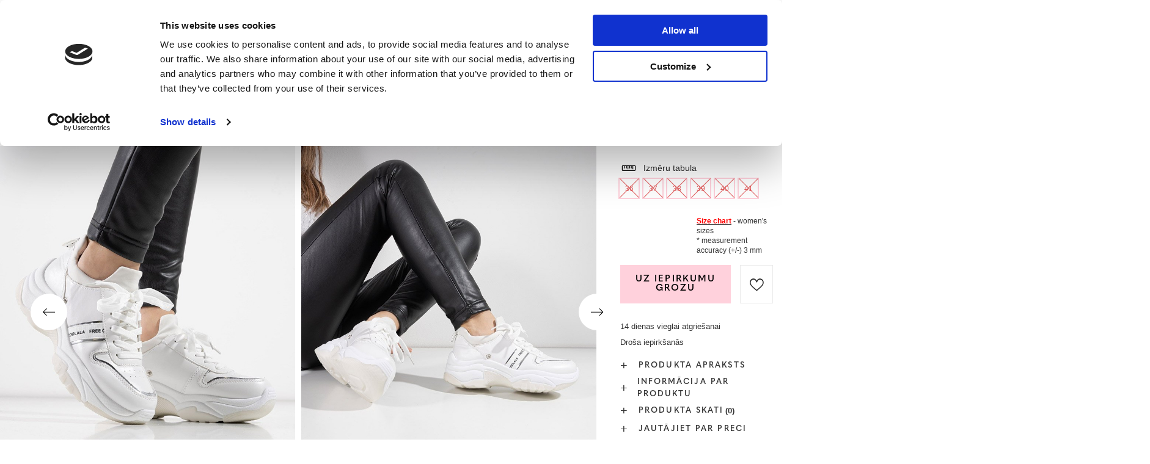

--- FILE ---
content_type: text/html; charset=utf-8
request_url: https://www.royalfashion.lv/product-lav-459559-Balti-sieviesu-sporta-apavi-ar-masivu-zoli-Frewana-Apavi.html
body_size: 28907
content:
<!DOCTYPE html>
<html lang="lv" class="--freeShipping --vat --gross " ><head><meta name='viewport' content='user-scalable=no, initial-scale = 1.0, maximum-scale = 1.0, width=device-width, viewport-fit=cover'/> <link rel="preload" crossorigin="anonymous" as="font" href="/gfx/custom/fontello_rf.woff?v=2"><meta http-equiv="Content-Type" content="text/html; charset=utf-8"><meta http-equiv="X-UA-Compatible" content="IE=edge"><title>Balti sieviešu sporta apavi ar masīvu zoli Frewana - Apavi - balts | Royalfashion.lv - tiešsaistes apavu veikals</title><meta name="keywords" content=""><meta name="description" content="Pērciet apavus 'Balti sieviešu sporta apavi ar masīvu zoli Frewana - Apavi' par pievilcīgu cenu! Pateicoties mums, Jūsu garderobe tiks papildināta ar moderniem un ērtiem apaviem!"><link rel="icon" href="/gfx/lav/favicon.ico"><meta name="theme-color" content="#FFD1DC"><meta name="msapplication-navbutton-color" content="#FFD1DC"><meta name="apple-mobile-web-app-status-bar-style" content="#FFD1DC"><link rel="stylesheet" type="text/css" href="/gfx/lav/projector_style.css.gzip?r=1747069044"><link rel="preload stylesheet" as="style" href="/gfx/lav/style.css.gzip?r=1747069044"><script>var app_shop={urls:{prefix:'data="/gfx/'.replace('data="', '')+'lav/',graphql:'/graphql/v1/'},vars:{priceType:'gross',priceTypeVat:true,productDeliveryTimeAndAvailabilityWithBasket:false,geoipCountryCode:'US',},txt:{priceTypeText:' bruto',},fn:{},fnrun:{},files:[],graphql:{}};const getCookieByName=(name)=>{const value=`; ${document.cookie}`;const parts = value.split(`; ${name}=`);if(parts.length === 2) return parts.pop().split(';').shift();return false;};if(getCookieByName('freeeshipping_clicked')){document.documentElement.classList.remove('--freeShipping');}if(getCookieByName('rabateCode_clicked')){document.documentElement.classList.remove('--rabateCode');}</script><meta name="robots" content="index,follow"><meta name="rating" content="general"><meta name="Author" content="Royal Fashion Vipol based on IdoSell - the best online selling solutions for your e-store (www.idosell.com/shop).">
<!-- Begin LoginOptions html -->

<style>
#client_new_social .service_item[data-name="service_Apple"]:before, 
#cookie_login_social_more .service_item[data-name="service_Apple"]:before,
.oscop_contact .oscop_login__service[data-service="Apple"]:before {
    display: block;
    height: 2.6rem;
    content: url('/gfx/standards/apple.svg?r=1743165583');
}
.oscop_contact .oscop_login__service[data-service="Apple"]:before {
    height: auto;
    transform: scale(0.8);
}
#client_new_social .service_item[data-name="service_Apple"]:has(img.service_icon):before,
#cookie_login_social_more .service_item[data-name="service_Apple"]:has(img.service_icon):before,
.oscop_contact .oscop_login__service[data-service="Apple"]:has(img.service_icon):before {
    display: none;
}
</style>

<!-- End LoginOptions html -->

<!-- Open Graph -->
<meta property="og:type" content="website"><meta property="og:url" content="https://www.royalfashion.lv/product-lav-459559-Balti-sieviesu-sporta-apavi-ar-masivu-zoli-Frewana-Apavi.html
"><meta property="og:title" content="Balti sieviešu sporta apavi ar masīvu zoli Frewana - Apavi"><meta property="og:description" content="Stilīgi sieviešu sporta apavi ar masīvu zoli. Virspuse no ekoloģiskas ādas, ar auduma ieliktni vidū. Modelis ar šņorētu virsu, sānu ieliktņiem ar uzrakstiem. Lieliski piemērots garām pastaigām."><meta property="og:site_name" content="Royal Fashion Vipol"><meta property="og:locale" content="lv_LV"><meta property="og:locale:alternate" content="en_GB"><meta property="og:locale:alternate" content="ru_RU"><meta property="og:image" content="https://www.royalfashion.lv/hpeciai/f17a2fae7f8f748bc07c6c33f5c3a8ae/lav_pl_Balti-sieviesu-sporta-apavi-ar-masivu-zoli-Frewana-Apavi-459559_6.jpg"><meta property="og:image:width" content="500"><meta property="og:image:height" content="500"><link rel="manifest" href="https://www.royalfashion.lv/data/include/pwa/15/manifest.json?t=3"><meta name="apple-mobile-web-app-capable" content="yes"><meta name="apple-mobile-web-app-status-bar-style" content="black"><meta name="apple-mobile-web-app-title" content="Royalfashion.pl"><link rel="apple-touch-icon" href="/data/include/pwa/15/icon-128.png"><link rel="apple-touch-startup-image" href="/data/include/pwa/15/logo-512.png" /><meta name="msapplication-TileImage" content="/data/include/pwa/15/icon-144.png"><meta name="msapplication-TileColor" content="#2F3BA2"><meta name="msapplication-starturl" content="/"><script type="application/javascript">var _adblock = true;</script><script async src="/data/include/advertising.js"></script><script type="application/javascript">var statusPWA = {
                online: {
                    txt: "Połączono z internetem",
                    bg: "#5fa341"
                },
                offline: {
                    txt: "Brak połączenia z internetem",
                    bg: "#eb5467"
                }
            }</script><script async type="application/javascript" src="/ajax/js/pwa_online_bar.js?v=1&r=6"></script><script type="application/javascript" src="/ajax/js/webpush_subscription.js?v=1&r=4"></script><script type="application/javascript">WebPushHandler.publicKey = 'BKro4NIm/F7ml0jJCXVMzosB4FU8T25kVour4VunjJoE7XkuSuqWz+A//vobS9CuF1hG7R8r9X3KxY5HlZ2V9eo=';WebPushHandler.version = '1';WebPushHandler.setPermissionValue();</script>
<!-- End Open Graph -->

<link rel="canonical" href="https://www.royalfashion.lv/product-lav-459559-Balti-sieviesu-sporta-apavi-ar-masivu-zoli-Frewana-Apavi.html" />
<link rel="alternate" hreflang="en" href="https://www.royalfashion.lv/product-eng-459559-White-womens-sports-shoes-on-a-solid-sole-Frewana-Footwear.html" />
<link rel="alternate" hreflang="lv-LV" href="https://www.royalfashion.lv/product-lav-459559-Balti-sieviesu-sporta-apavi-ar-masivu-zoli-Frewana-Apavi.html" />
<link rel="alternate" hreflang="ru" href="https://www.royalfashion.lv/product-rus-459559-BELYE-ZHENSKIE-KROSSOVKI-NA-MASSIVNOI-PODOSHVE-Frewana-OBUV.html" />
                <!-- Global site tag (gtag.js) -->
                <script  async src="https://www.googletagmanager.com/gtag/js?id=AW-10900312846"></script>
                <script >
                    window.dataLayer = window.dataLayer || [];
                    window.gtag = function gtag(){dataLayer.push(arguments);}
                    gtag('js', new Date());
                    
                    gtag('config', 'AW-10900312846', {"allow_enhanced_conversions":true});
gtag('config', 'G-88LSC8DD34');

                </script>
                            <!-- Google Tag Manager -->
                    <script >(function(w,d,s,l,i){w[l]=w[l]||[];w[l].push({'gtm.start':
                    new Date().getTime(),event:'gtm.js'});var f=d.getElementsByTagName(s)[0],
                    j=d.createElement(s),dl=l!='dataLayer'?'&l='+l:'';j.async=true;j.src=
                    'https://www.googletagmanager.com/gtm.js?id='+i+dl;f.parentNode.insertBefore(j,f);
                    })(window,document,'script','dataLayer','GTM-K3C3GBF');</script>
            <!-- End Google Tag Manager -->
<!-- Begin additional html or js -->


<!--202|15|59| modified: 2022-03-11 14:18:06-->
<link rel="preconnect" href="https://fonts.gstatic.com"/>
<style>
body {
    font-family: Arial,sans-serif;
}
</style>
<!--533|15|141| modified: 2024-01-02 15:07:22-->
<style>
    .hotspot_labels_wrapper .hotspot_label.--bestseller {
        border-color: #ffd1dc !important;
        color: #000 !important;
        background: #ffd1dc !important;
        border-radius: 0 !important;
        font-weight: bold !important;
        text-transform: capitalize !important;
    }
    .hotspot_labels_wrapper .hotspot_label.--new {
        border-color: #10ac82 !important;
        color: #fff !important;
        background: #10ac82 !important;
        border-radius: 0 !important;
        font-weight: bold !important;
    }
    .hotspot_labels_wrapper .yousave_percent {
        border: 2px solid #fff !important;
    }
</style>
<!--535|15|153| modified: 2024-01-02 14:44:46-->
<style>
    li.--noBold:nth-child(2)>a:nth-child(1) {
        color: #cd0000 !important;
        text-transform: uppercase;
    }

    li.--noBold:nth-child(2)>a:nth-child(1)::after {
        content: " \1F3F7 \FE0F" !important;
    }

    .navbar-nav>li:nth-child(2)>a:nth-child(1) {
        color: #cd0000 !important;
        text-transform: uppercase;
    }

    .navbar-nav>li:nth-child(2)>a:nth-child(1)::after {
        content: " \1F3F7 \FE0F" !important;
    }
</style>


<!-- End additional html or js -->
                <script>
                if (window.ApplePaySession && window.ApplePaySession.canMakePayments()) {
                    var applePayAvailabilityExpires = new Date();
                    applePayAvailabilityExpires.setTime(applePayAvailabilityExpires.getTime() + 2592000000); //30 days
                    document.cookie = 'applePayAvailability=yes; expires=' + applePayAvailabilityExpires.toUTCString() + '; path=/;secure;'
                    var scriptAppleJs = document.createElement('script');
                    scriptAppleJs.src = "/ajax/js/apple.js?v=3";
                    if (document.readyState === "interactive" || document.readyState === "complete") {
                          document.body.append(scriptAppleJs);
                    } else {
                        document.addEventListener("DOMContentLoaded", () => {
                            document.body.append(scriptAppleJs);
                        });  
                    }
                } else {
                    document.cookie = 'applePayAvailability=no; path=/;secure;'
                }
                </script>
                                <script>
                var listenerFn = function(event) {
                    if (event.origin !== "https://payment.idosell.com")
                        return;
                    
                    var isString = (typeof event.data === 'string' || event.data instanceof String);
                    if (!isString) return;
                    try {
                        var eventData = JSON.parse(event.data);
                    } catch (e) {
                        return;
                    }
                    if (!eventData) { return; }                                            
                    if (eventData.isError) { return; }
                    if (eventData.action != 'isReadyToPay') {return; }
                    
                    if (eventData.result.result && eventData.result.paymentMethodPresent) {
                        var googlePayAvailabilityExpires = new Date();
                        googlePayAvailabilityExpires.setTime(googlePayAvailabilityExpires.getTime() + 2592000000); //30 days
                        document.cookie = 'googlePayAvailability=yes; expires=' + googlePayAvailabilityExpires.toUTCString() + '; path=/;secure;'
                    } else {
                        document.cookie = 'googlePayAvailability=no; path=/;secure;'
                    }                                            
                }     
                if (!window.isAdded)
                {                                        
                    if (window.oldListener != null) {
                         window.removeEventListener('message', window.oldListener);
                    }                        
                    window.addEventListener('message', listenerFn);
                    window.oldListener = listenerFn;                                      
                       
                    const iframe = document.createElement('iframe');
                    iframe.src = "https://payment.idosell.com/assets/html/checkGooglePayAvailability.html?origin=https%3A%2F%2Fwww.royalfashion.lv";
                    iframe.style.display = 'none';                                            

                    if (document.readyState === "interactive" || document.readyState === "complete") {
                          if (!window.isAdded) {
                              window.isAdded = true;
                              document.body.append(iframe);
                          }
                    } else {
                        document.addEventListener("DOMContentLoaded", () => {
                            if (!window.isAdded) {
                              window.isAdded = true;
                              document.body.append(iframe);
                          }
                        });  
                    }  
                }
                </script>
                <script>
            var paypalScriptLoaded = null;
            var paypalScript = null;
            
            async function attachPaypalJs() {
                return new Promise((resolve, reject) => {
                    if (!paypalScript) {
                        paypalScript = document.createElement('script');
                        paypalScript.async = true;
                        paypalScript.setAttribute('data-namespace', "paypal_sdk");
                        paypalScript.setAttribute('data-partner-attribution-id', "IAIspzoo_Cart_PPCP");
                        paypalScript.addEventListener("load", () => {
                        paypalScriptLoaded = true;
                            resolve({status: true});
                        });
                        paypalScript.addEventListener("error", () => {
                            paypalScriptLoaded = true;
                            reject({status: false});
                         });
                        paypalScript.src = "https://www.paypal.com/sdk/js?client-id=AbxR9vIwE1hWdKtGu0gOkvPK2YRoyC9ulUhezbCUWnrjF8bjfwV-lfP2Rze7Bo8jiHIaC0KuaL64tlkD&components=buttons,funding-eligibility&currency=EUR&merchant-id=YRJPNSELS2MF2";
                        if (document.readyState === "interactive" || document.readyState === "complete") {
                            document.body.append(paypalScript);
                        } else {
                            document.addEventListener("DOMContentLoaded", () => {
                                document.body.append(paypalScript);
                            });  
                        }                                              
                    } else {
                        if (paypalScriptLoaded) {
                            resolve({status: true});
                        } else {
                            paypalScript.addEventListener("load", () => {
                                paypalScriptLoaded = true;
                                resolve({status: true});                            
                            });
                            paypalScript.addEventListener("error", () => {
                                paypalScriptLoaded = true;
                                reject({status: false});
                            });
                        }
                    }
                });
            }
            </script>
                <script>
                attachPaypalJs().then(() => {
                    let paypalEligiblePayments = [];
                    let payPalAvailabilityExpires = new Date();
                    payPalAvailabilityExpires.setTime(payPalAvailabilityExpires.getTime() + 86400000); //1 day
                    if (typeof(paypal_sdk) != "undefined") {
                        for (x in paypal_sdk.FUNDING) {
                            var buttonTmp = paypal_sdk.Buttons({
                                fundingSource: x.toLowerCase()
                            });
                            if (buttonTmp.isEligible()) {
                                paypalEligiblePayments.push(x);
                            }
                        }
                    }
                    if (paypalEligiblePayments.length > 0) {
                        document.cookie = 'payPalAvailability_EUR=' + paypalEligiblePayments.join(",") + '; expires=' + payPalAvailabilityExpires.toUTCString() + '; path=/; secure';
                        document.cookie = 'paypalMerchant=YRJPNSELS2MF2; expires=' + payPalAvailabilityExpires.toUTCString() + '; path=/; secure';
                    } else {
                        document.cookie = 'payPalAvailability_EUR=-1; expires=' + payPalAvailabilityExpires.toUTCString() + '; path=/; secure';
                    }
                });
                </script><script src="/data/gzipFile/expressCheckout.js.gz"></script><link rel="preload" as="image" href="/hpeciai/e54720bd0020acee5499a04991523517/lav_pm_Balti-sieviesu-sporta-apavi-ar-masivu-zoli-Frewana-Apavi-459559_6.jpg"><style>
								#main_banner1.skeleton .main_slider__item > a {
									padding-top: calc(960/768* 100%);
								}
								@media (min-width: 757px) {#main_banner1.skeleton .main_slider__item > a {
									padding-top: calc(452/1280* 100%);
								}}
								@media (min-width: 979px) {#main_banner1.skeleton .main_slider__item > a {
									padding-top: calc(1000/2000* 100%);
								}}
								#main_banner1 .main_slider__item > a.loading {
									padding-top: calc(960/768* 100%);
								}
								@media (min-width: 757px) {#main_banner1 .main_slider__item > a.loading {
									padding-top: calc(452/1280* 100%);
								}}
								@media (min-width: 979px) {#main_banner1 .main_slider__item > a.loading {
									padding-top: calc(1000/2000* 100%);
								}}
							</style><style>
									#photos_slider[data-skeleton] .photos__link:before {
										padding-top: calc(500/500* 100%);
									}
									@media (min-width: 979px) {.photos__slider[data-skeleton] .photos__figure:not(.--nav):first-child .photos__link {
										max-height: 500px;
									}}
								</style><link rel="preconnect" href="https://use.typekit.net"><link rel="stylesheet" href="https://use.typekit.net/odi6snr.css"><meta property="og:type" content="product"><meta property="product:retailer_part_no" content="459559"><meta property="og:image" content="hpeciai/69d2f817b765d7be13cf2743db39ea12/pol_il_Biale-damskie-buty-sportowe-na-masywnej-podeszwie-Frewana-Obuwie-459559.jpg"><meta property="og:title" content="Balti sieviešu sporta apavi ar masīvu zoli Frewana - Apavi"><meta property="product:category" content="Sieviešu sporta apavi"><meta property="product:category" content="Sieviešu sporta apavi"><meta property="product:price:amount" content="8.99"></head><body><script async
                                  data_environment = "production";
                                  src="https://eu-library.klarnaservices.com/lib.js"
                                  data-client-id="6c94577f-146b-5875-b9cf-bc872be37be4"></script><div id="container" class="projector_page container max-width-1200" data-banner="true"><header class=" commercial_banner"><script class="ajaxLoad">
                app_shop.vars.vat_registered = "true";
                app_shop.vars.currency_format = "###,##0.00";
                
                    app_shop.vars.currency_before_value = false;
                
                    app_shop.vars.currency_space = true;
                
                app_shop.vars.symbol = "€";
                app_shop.vars.id= "EUR";
                app_shop.vars.baseurl = "http://www.royalfashion.lv/";
                app_shop.vars.sslurl= "https://www.royalfashion.lv/";
                app_shop.vars.curr_url= "%2Fproduct-lav-459559-Balti-sieviesu-sporta-apavi-ar-masivu-zoli-Frewana-Apavi.html";
                

                var currency_decimal_separator = ',';
                var currency_grouping_separator = ' ';

                
                    app_shop.vars.blacklist_extension = ["exe","com","swf","js","php"];
                
                    app_shop.vars.blacklist_mime = ["application/javascript","application/octet-stream","message/http","text/javascript","application/x-deb","application/x-javascript","application/x-shockwave-flash","application/x-msdownload"];
                
                    app_shop.urls.contact = "/contact-lav.html";
                </script><div id="viewType" style="display:none"></div><div id="freeShipping" class="freeShipping"><span class="freeShipping__info">Bezmaksas piegāde</span><strong class="freeShipping__val">
						no 
						35,52 €</strong><a href="" class="freeShipping__close"></a></div><div id="logo" class="d-flex align-items-center" data-bg="/data/gfx/mask/lav/top_15_big.png"><a href="https://www.royalfashion.lv/" target="_self"><img src="/data/gfx/mask/lav/logo_15_big.png" alt="royalfashion.lv" width="319" height="120"></a></div><nav id="menu_categories" class="wide"><button type="button" class="navbar-toggler"></button><div class="navbar-collapse" id="menu_navbar"><ul class="navbar-nav mx-md-n2"><li class="nav-item"><a  href="/lav_n_Jaunumi-837.html" target="_self" title="Jaunumi" class="nav-link nav-gfx" ><img class="b-lazy" alt="Jaunumi" title="Jaunumi" data-src="/data/gfx/lav/navigation/1_1_i_837.jpg"><span class="gfx_lvl_1 d-none">Jaunumi</span></a></li><li class="nav-item"><a  href="/lav_m_Kosmetika-10951.html" target="_self" title="Kosmētika" class="nav-link" >Kosmētika</a><ul class="navbar-subnav"><li class="nav-item"><a  href="/lav_m_Kosmetika_Kermenis-10954.html" target="_self" title="Kermenis" class="nav-link" >Kermenis</a></li><li class="nav-item"><a  href="/lav_m_Kosmetika_Seja-10955.html" target="_self" title="Seja" class="nav-link" >Seja</a></li><li class="nav-item"><a  href="/lav_m_Kosmetika_Mati-10956.html" target="_self" title="Mati" class="nav-link" >Mati</a></li><li class="nav-item"><a  href="/lav_m_Kosmetika_Rokas-10957.html" target="_self" title="Rokas" class="nav-link" >Rokas</a></li><li class="nav-item"><a  href="/lav_m_Kosmetika_Smarzas-10958.html" target="_self" title="Smaržas" class="nav-link" >Smaržas</a></li><li class="nav-item"><a  href="/lav_m_Kosmetika_Kimiskie-produkti-10959.html" target="_self" title="Kīmiskie produkti" class="nav-link" >Kīmiskie produkti</a></li><li class="nav-item"><a  href="/lav_m_Kosmetika_Makijaz-10963.html" target="_self" title="Makijaż" class="nav-link" >Makijaż</a><ul class="navbar-subsubnav"><li class="nav-item"><a  href="/lav_m_Kosmetika_Makijaz_Twarz-10964.html" target="_self" title="Twarz" class="nav-link" >Twarz</a></li><li class="nav-item"><a  href="/lav_m_Kosmetika_Makijaz_Oczy-10965.html" target="_self" title="Oczy" class="nav-link" >Oczy</a></li><li class="nav-item"><a  href="/lav_m_Kosmetika_Makijaz_Usta-10966.html" target="_self" title="Usta" class="nav-link" >Usta</a></li></ul></li><li class="nav-item"><a  href="/lav_m_Kosmetika_Higiena-10967.html" target="_self" title="Higiena" class="nav-link" >Higiena</a></li></ul></li><li class="nav-item"><a  href="/Bestseller-sbestseller-lav.html" target="_self" title="Bestseller" class="nav-link nav-gfx" ><img class="b-lazy" alt="Bestseller" title="Bestseller" data-src="/data/gfx/lav/navigation/1_1_i_856.webp"><span class="gfx_lvl_1 d-none">Bestseller</span></a></li><li class="nav-item"><a  href="/lav_m_BLACK-FRIDAY-10978.html" target="_self" title="BLACK FRIDAY" class="nav-link" >BLACK FRIDAY</a><ul class="navbar-subnav"><li class="nav-item"><a  href="/lav_m_BLACK-FRIDAY_-10-10979.html" target="_self" title="-10%" class="nav-link" >-10%</a></li><li class="nav-item"><a  href="/lav_m_BLACK-FRIDAY_-20-10980.html" target="_self" title="- 20%" class="nav-link" >- 20%</a></li><li class="nav-item"><a  href="/lav_m_BLACK-FRIDAY_-30-10981.html" target="_self" title="- 30%" class="nav-link" >- 30%</a></li><li class="nav-item"><a  href="/lav_m_BLACK-FRIDAY_-40-10982.html" target="_self" title="- 40%" class="nav-link" >- 40%</a></li><li class="nav-item"><a  href="/lav_m_BLACK-FRIDAY_-50-10983.html" target="_self" title="- 50%" class="nav-link" >- 50%</a></li></ul></li><li class="nav-item"><a  href="/lav_m_IZPARDOSANA-3170.html" target="_self" title="IZPĀRDOŠANA" class="nav-link" >IZPĀRDOŠANA</a><ul class="navbar-subnav"><li class="nav-item"><a  href="/lav_m_IZPARDOSANA_OUTLET-759.html" target="_self" title="OUTLET" class="nav-link nav-gfx" ><img class="gfx_lvl_2 b-lazy" alt="OUTLET" title="OUTLET" data-src="/data/gfx/lav/navigation/1_1_i_759.jpg"><span class="gfx_lvl_2 d-none">OUTLET</span></a></li><li class="nav-item"><a  href="/lav_m_IZPARDOSANA_Akcija-947.html" target="_self" title="Akcija" class="nav-link nav-gfx" ><img class="gfx_lvl_2 b-lazy" alt="Akcija" title="Akcija" data-src="/data/gfx/lav/navigation/1_1_i_947.webp"><span class="gfx_lvl_2 d-none">Akcija</span></a></li><li class="nav-item"><a  href="/lav_m_IZPARDOSANA_Pedejie-gabali-474.html" target="_self" title="Pēdējie gabali" class="nav-link nav-gfx" ><img class="gfx_lvl_2 b-lazy" alt="Pēdējie gabali" title="Pēdējie gabali" data-src="/data/gfx/lav/navigation/1_1_i_474.jpg"><span class="gfx_lvl_2 d-none">Pēdējie gabali</span></a></li><li class="nav-item"><a  href="/lav_m_IZPARDOSANA_LATO-DO-29-99-zl-10933.html" target="_self" title="LATO DO 29,99 zł" class="nav-link" >LATO DO 29,99 zł</a></li></ul></li><li class="nav-item active"><a  href="/lav_m_Apavi-100.html" target="_self" title="Apavi" class="nav-link active nav-gfx" ><img class="b-lazy" alt="Apavi" title="Apavi" data-src="/data/gfx/lav/navigation/1_1_i_100.webp"><span class="gfx_lvl_1 d-none">Apavi</span></a><ul class="navbar-subnav"><li class="nav-item"><a  href="/lav_m_Apavi_Ieslucenes-209.html" target="_self" title="Iešļūcenes" class="nav-link nav-gfx" ><img class="gfx_lvl_2 b-lazy" alt="Iešļūcenes" title="Iešļūcenes" data-src="/data/gfx/lav/navigation/1_1_i_209.webp"><span class="gfx_lvl_2 d-none">Iešļūcenes</span></a><ul class="navbar-subsubnav"><li class="nav-item"><a  href="/lav_m_Apavi_Ieslucenes_Plakanas-cibas-1462.html" target="_self" title="Plakanas čības" class="nav-link" >Plakanas čības</a></li><li class="nav-item"><a  href="/lav_m_Apavi_Ieslucenes_Papezu-cibas-6693.html" target="_self" title="Papēžu čības" class="nav-link" >Papēžu čības</a></li><li class="nav-item"><a  href="/lav_m_Apavi_Ieslucenes_Baseina-cibas-1460.html" target="_self" title="Baseina čības" class="nav-link" >Baseina čības</a></li><li class="nav-item"><a  href="/lav_m_Apavi_Ieslucenes_Pirkstinsandales-2694.html" target="_self" title="Pirkstiņsandales" class="nav-link nav-gfx" ><img class="gfx_lvl_3 b-lazy" alt="Pirkstiņsandales" title="Pirkstiņsandales" data-src="/data/gfx/lav/navigation/1_1_i_2694.webp"><span class="gfx_lvl_3 d-none">Pirkstiņsandales</span></a></li></ul></li><li class="nav-item"><a  href="/lav_m_Apavi_Sandales-173.html" target="_self" title="Sandales" class="nav-link nav-gfx" ><img class="gfx_lvl_2 b-lazy" alt="Sandales" title="Sandales" data-src="/data/gfx/lav/navigation/1_1_i_173.webp"><span class="gfx_lvl_2 d-none">Sandales</span></a><ul class="navbar-subsubnav"><li class="nav-item"><a  href="/lav_m_Apavi_Sandales_Bezpapezu-sandales-882.html" target="_self" title="Bezpapēžu sandales" class="nav-link nav-gfx" ><img class="gfx_lvl_3 b-lazy" alt="Bezpapēžu sandales" title="Bezpapēžu sandales" data-src="/data/gfx/lav/navigation/1_1_i_882.jpg"><span class="gfx_lvl_3 d-none">Bezpapēžu sandales</span></a></li><li class="nav-item"><a  href="/lav_m_Apavi_Sandales_Augstpapezu-sandales-880.html" target="_self" title="Augstpapēžu sandales" class="nav-link nav-gfx" ><img class="gfx_lvl_3 b-lazy" alt="Augstpapēžu sandales" title="Augstpapēžu sandales" data-src="/data/gfx/lav/navigation/1_1_i_880.jpg"><span class="gfx_lvl_3 d-none">Augstpapēžu sandales</span></a></li><li class="nav-item"><a  href="/lav_m_Apavi_Sandales_Sandales-uz-augsta-papeza-881.html" target="_self" title="Sandales uz augsta papēža " class="nav-link nav-gfx" ><img class="gfx_lvl_3 b-lazy" alt="Sandales uz augsta papēža " title="Sandales uz augsta papēža " data-src="/data/gfx/lav/navigation/1_1_i_881.jpg"><span class="gfx_lvl_3 d-none">Sandales uz augsta papēža </span></a></li><li class="nav-item"><a  href="/lav_m_Apavi_Sandales_Sandales-ar-kilveida-zoli-883.html" target="_self" title="Sandales ar ķīļveida zoli" class="nav-link nav-gfx" ><img class="gfx_lvl_3 b-lazy" alt="Sandales ar ķīļveida zoli" title="Sandales ar ķīļveida zoli" data-src="/data/gfx/lav/navigation/1_1_i_883.jpg"><span class="gfx_lvl_3 d-none">Sandales ar ķīļveida zoli</span></a></li></ul></li><li class="nav-item"><a  href="/lav_m_Apavi_Espadrilles-185.html" target="_self" title="Espadrilles" class="nav-link nav-gfx" ><img class="gfx_lvl_2 b-lazy" alt="Espadrilles" title="Espadrilles" data-src="/data/gfx/lav/navigation/1_1_i_185.webp"><span class="gfx_lvl_2 d-none">Espadrilles</span></a><ul class="navbar-subsubnav"><li class="nav-item"><a  href="/lav_m_Apavi_Espadrilles_Bezpapezu-1418.html" target="_self" title="Bezpapēžu" class="nav-link nav-gfx" ><img class="gfx_lvl_3 b-lazy" alt="Bezpapēžu" title="Bezpapēžu" data-src="/data/gfx/lav/navigation/1_1_i_1418.jpg"><span class="gfx_lvl_3 d-none">Bezpapēžu</span></a></li><li class="nav-item"><a  href="/lav_m_Apavi_Espadrilles_Ar-kilveida-zoli-1420.html" target="_self" title="Ar ķīļveida zoli" class="nav-link nav-gfx" ><img class="gfx_lvl_3 b-lazy" alt="Ar ķīļveida zoli" title="Ar ķīļveida zoli" data-src="/data/gfx/lav/navigation/1_1_i_1420.jpg"><span class="gfx_lvl_3 d-none">Ar ķīļveida zoli</span></a></li></ul></li><li class="nav-item"><a  href="/lav_m_Apavi_Jaunumi-2525.html" target="_self" title="Jaunumi" class="nav-link nav-gfx" ><img class="gfx_lvl_2 b-lazy" alt="Jaunumi" title="Jaunumi" data-src="/data/gfx/lav/navigation/1_1_i_2525.webp"><span class="gfx_lvl_2 d-none">Jaunumi</span></a><ul class="navbar-subsubnav"><li class="nav-item"><a  href="/lav_m_Apavi_Jaunumi_Apavi-3167.html" target="_self" title="Apavi" class="nav-link nav-gfx" ><img class="gfx_lvl_3 b-lazy" alt="Apavi" title="Apavi" data-src="/data/gfx/lav/navigation/1_1_i_3167.webp"><span class="gfx_lvl_3 d-none">Apavi</span></a></li></ul></li><li class="nav-item active"><a  href="/lav_m_Apavi_Sporta-apavi-195.html" target="_self" title="Sporta apavi" class="nav-link nav-gfx active" ><img class="gfx_lvl_2 b-lazy" alt="Sporta apavi" title="Sporta apavi" data-src="/data/gfx/lav/navigation/1_1_i_195.webp"><span class="gfx_lvl_2 d-none">Sporta apavi</span></a><ul class="navbar-subsubnav"><li class="nav-item"><a  href="/lav_m_Apavi_Sporta-apavi_Daddy-shoes-Ugly-shoes-1317.html" target="_self" title="Daddy shoes / Ugly shoes" class="nav-link nav-gfx" ><img class="gfx_lvl_3 b-lazy" alt="Daddy shoes / Ugly shoes" title="Daddy shoes / Ugly shoes" data-src="/data/gfx/lav/navigation/1_1_i_1317.jpg"><span class="gfx_lvl_3 d-none">Daddy shoes / Ugly shoes</span></a></li><li class="nav-item"><a  href="/lav_m_Apavi_Sporta-apavi_Casual-1318.html" target="_self" title="Casual" class="nav-link nav-gfx" ><img class="gfx_lvl_3 b-lazy" alt="Casual" title="Casual" data-src="/data/gfx/lav/navigation/1_1_i_1318.jpg"><span class="gfx_lvl_3 d-none">Casual</span></a></li><li class="nav-item"><a  href="/lav_m_Apavi_Sporta-apavi_Skriesana-vingrosana-un-trenini-4633.html" target="_self" title="Skriešana, vingrošana un treniņi" class="nav-link" >Skriešana, vingrošana un treniņi</a></li><li class="nav-item active"><a  href="/lav_m_Apavi_Sporta-apavi_Sneakersy-180.html" target="_self" title="Sneakersy" class="nav-link active nav-gfx" ><img class="gfx_lvl_3 b-lazy" alt="Sneakersy" title="Sneakersy" data-src="/data/gfx/lav/navigation/1_1_i_180.webp"><span class="gfx_lvl_3 d-none">Sneakersy</span></a></li><li class="nav-item"><a  href="/lav_m_Apavi_Sporta-apavi_Silts-polsterejums-4634.html" target="_self" title="Silts polsterējums" class="nav-link" >Silts polsterējums</a></li><li class="nav-item"><a  href="/lav_m_Apavi_Sporta-apavi_Sportowe-10942.html" target="_self" title="Sportowe" class="nav-link" >Sportowe</a></li></ul></li><li class="nav-item"><a  href="/lav_m_Apavi_Kedas-1479.html" target="_self" title="Kedas" class="nav-link nav-gfx" ><img class="gfx_lvl_2 b-lazy" alt="Kedas" title="Kedas" data-src="/data/gfx/lav/navigation/1_1_i_1479.webp"><span class="gfx_lvl_2 d-none">Kedas</span></a><ul class="navbar-subsubnav"><li class="nav-item"><a  href="/lav_m_Apavi_Kedas_Zemas-teniskurpes-1319.html" target="_self" title="Zemās teniskurpes" class="nav-link nav-gfx" ><img class="gfx_lvl_3 b-lazy" alt="Zemās teniskurpes" title="Zemās teniskurpes" data-src="/data/gfx/lav/navigation/1_1_i_1319.jpg"><span class="gfx_lvl_3 d-none">Zemās teniskurpes</span></a></li><li class="nav-item"><a  href="/lav_m_Apavi_Kedas_Slip-on-205.html" target="_self" title="Slip on" class="nav-link nav-gfx" ><img class="gfx_lvl_3 b-lazy" alt="Slip on" title="Slip on" data-src="/data/gfx/lav/navigation/1_1_i_205.jpg"><span class="gfx_lvl_3 d-none">Slip on</span></a></li><li class="nav-item"><a  href="/lav_m_Apavi_Kedas_Kedas-2698.html" target="_self" title="Kedas" class="nav-link" >Kedas</a></li></ul></li><li class="nav-item"><a  href="/lav_m_Apavi_Puszabaki-207.html" target="_self" title="Puszābaki" class="nav-link nav-gfx" ><img class="gfx_lvl_2 b-lazy" alt="Puszābaki" title="Puszābaki" data-src="/data/gfx/lav/navigation/1_1_i_207.webp"><span class="gfx_lvl_2 d-none">Puszābaki</span></a></li><li class="nav-item"><a  href="/lav_m_Apavi_Mokasini-4635.html" target="_self" title="Mokasīni" class="nav-link nav-gfx" ><img class="gfx_lvl_2 b-lazy" alt="Mokasīni" title="Mokasīni" data-src="/data/gfx/lav/navigation/1_1_i_4635.webp"><span class="gfx_lvl_2 d-none">Mokasīni</span></a><ul class="navbar-subsubnav"><li class="nav-item"><a  href="/lav_m_Apavi_Mokasini_Mokasyny-na-plaskiej-podeszwie-10940.html" target="_self" title="Mokasyny na płaskiej podeszwie" class="nav-link" >Mokasyny na płaskiej podeszwie</a></li><li class="nav-item"><a  href="/lav_m_Apavi_Mokasini_Mokasyny-na-obcasie-10941.html" target="_self" title="Mokasyny na obcasie" class="nav-link" >Mokasyny na obcasie</a></li></ul></li><li class="nav-item"><a  href="/lav_m_Apavi_Balerinas-171.html" target="_self" title="Balerīnas" class="nav-link nav-gfx" ><img class="gfx_lvl_2 b-lazy" alt="Balerīnas" title="Balerīnas" data-src="/data/gfx/lav/navigation/1_1_i_171.webp"><span class="gfx_lvl_2 d-none">Balerīnas</span></a><ul class="navbar-subsubnav"><li class="nav-item"><a  href="/lav_m_Apavi_Balerinas_Klasiskas-balerinas-1323.html" target="_self" title="Klasiskās balerīnas" class="nav-link nav-gfx" ><img class="gfx_lvl_3 b-lazy" alt="Klasiskās balerīnas" title="Klasiskās balerīnas" data-src="/data/gfx/lav/navigation/1_1_i_1323.jpg"><span class="gfx_lvl_3 d-none">Klasiskās balerīnas</span></a></li><li class="nav-item"><a  href="/lav_m_Apavi_Balerinas_Gumijas-balerinas-835.html" target="_self" title="Gumijas balerīnas" class="nav-link nav-gfx" ><img class="gfx_lvl_3 b-lazy" alt="Gumijas balerīnas" title="Gumijas balerīnas" data-src="/data/gfx/lav/navigation/1_1_i_835.jpg"><span class="gfx_lvl_3 d-none">Gumijas balerīnas</span></a></li></ul></li><li class="nav-item"><a  href="/lav_m_Apavi_Laivinas-179.html" target="_self" title="Laiviņas" class="nav-link nav-gfx" ><img class="gfx_lvl_2 b-lazy" alt="Laiviņas" title="Laiviņas" data-src="/data/gfx/lav/navigation/1_1_i_179.webp"><span class="gfx_lvl_2 d-none">Laiviņas</span></a><ul class="navbar-subsubnav"><li class="nav-item"><a  href="/lav_m_Apavi_Laivinas_Klasika-1322.html" target="_self" title="Klasika" class="nav-link nav-gfx" ><img class="gfx_lvl_3 b-lazy" alt="Klasika" title="Klasika" data-src="/data/gfx/lav/navigation/1_1_i_1322.jpg"><span class="gfx_lvl_3 d-none">Klasika</span></a></li></ul></li><li class="nav-item"><a  href="/lav_m_Apavi_Augstpapezu-kurpes-757.html" target="_self" title="Augstpapēžu kurpes" class="nav-link nav-gfx" ><img class="gfx_lvl_2 b-lazy" alt="Augstpapēžu kurpes" title="Augstpapēžu kurpes" data-src="/data/gfx/lav/navigation/1_1_i_757.webp"><span class="gfx_lvl_2 d-none">Augstpapēžu kurpes</span></a></li><li class="nav-item"><a  href="/lav_m_Apavi_Zabaki-174.html" target="_self" title="Zābaki" class="nav-link nav-gfx" ><img class="gfx_lvl_2 b-lazy" alt="Zābaki" title="Zābaki" data-src="/data/gfx/lav/navigation/1_1_i_174.webp"><span class="gfx_lvl_2 d-none">Zābaki</span></a><ul class="navbar-subsubnav"><li class="nav-item"><a  href="/lav_m_Apavi_Zabaki_Bezpapezu-zabaki-875.html" target="_self" title="Bezpapēžu zābaki" class="nav-link nav-gfx" ><img class="gfx_lvl_3 b-lazy" alt="Bezpapēžu zābaki" title="Bezpapēžu zābaki" data-src="/data/gfx/lav/navigation/1_1_i_875.jpg"><span class="gfx_lvl_3 d-none">Bezpapēžu zābaki</span></a></li><li class="nav-item"><a  href="/lav_m_Apavi_Zabaki_Augstpapezu-zabaki-872.html" target="_self" title="Augstpapēžu zābaki" class="nav-link nav-gfx" ><img class="gfx_lvl_3 b-lazy" alt="Augstpapēžu zābaki" title="Augstpapēžu zābaki" data-src="/data/gfx/lav/navigation/1_1_i_872.jpg"><span class="gfx_lvl_3 d-none">Augstpapēžu zābaki</span></a></li><li class="nav-item"><a  href="/lav_m_Apavi_Zabaki_Kilveida-papedis-870.html" target="_self" title="Ķīļveida papēdis" class="nav-link nav-gfx" ><img class="gfx_lvl_3 b-lazy" alt="Ķīļveida papēdis" title="Ķīļveida papēdis" data-src="/data/gfx/lav/navigation/1_1_i_870.jpg"><span class="gfx_lvl_3 d-none">Ķīļveida papēdis</span></a></li><li class="nav-item"><a  href="/lav_m_Apavi_Zabaki_Zabaki-uz-augsta-papeza-871.html" target="_self" title="Zābaki uz augsta papēža" class="nav-link nav-gfx" ><img class="gfx_lvl_3 b-lazy" alt="Zābaki uz augsta papēža" title="Zābaki uz augsta papēža" data-src="/data/gfx/lav/navigation/1_1_i_871.jpg"><span class="gfx_lvl_3 d-none">Zābaki uz augsta papēža</span></a></li><li class="nav-item"><a  href="/lav_m_Apavi_Zabaki_Snorzabaki-877.html" target="_self" title="Šņorzābaki" class="nav-link nav-gfx" ><img class="gfx_lvl_3 b-lazy" alt="Šņorzābaki" title="Šņorzābaki" data-src="/data/gfx/lav/navigation/1_1_i_877.jpg"><span class="gfx_lvl_3 d-none">Šņorzābaki</span></a></li><li class="nav-item"><a  href="/lav_m_Apavi_Zabaki_Zabaki-uz-platformas-876.html" target="_self" title="Zābaki uz platformas" class="nav-link nav-gfx" ><img class="gfx_lvl_3 b-lazy" alt="Zābaki uz platformas" title="Zābaki uz platformas" data-src="/data/gfx/lav/navigation/1_1_i_876.jpg"><span class="gfx_lvl_3 d-none">Zābaki uz platformas</span></a></li><li class="nav-item"><a  href="/lav_m_Apavi_Zabaki_Chelsea-zabaki-758.html" target="_self" title="Chelsea zābaki" class="nav-link nav-gfx" ><img class="gfx_lvl_3 b-lazy" alt="Chelsea zābaki" title="Chelsea zābaki" data-src="/data/gfx/lav/navigation/1_1_i_758.jpg"><span class="gfx_lvl_3 d-none">Chelsea zābaki</span></a></li><li class="nav-item"><a  href="/lav_m_Apavi_Zabaki_Kovboju-zabaki-925.html" target="_self" title="Kovboju zābaki" class="nav-link nav-gfx" ><img class="gfx_lvl_3 b-lazy" alt="Kovboju zābaki" title="Kovboju zābaki" data-src="/data/gfx/lav/navigation/1_1_i_925.webp"><span class="gfx_lvl_3 d-none">Kovboju zābaki</span></a></li><li class="nav-item"><a  href="/lav_m_Apavi_Zabaki_Zabaki-bez-silta-pildijuma-4627.html" target="_self" title="Zābaki bez siltā pildījuma" class="nav-link" >Zābaki bez siltā pildījuma</a></li><li class="nav-item"><a  href="/lav_m_Apavi_Zabaki_Zabaki-ar-maigu-pildijumu-4628.html" target="_self" title="Zābaki ar maigu pildījumu " class="nav-link" >Zābaki ar maigu pildījumu </a></li><li class="nav-item"><a  href="/lav_m_Apavi_Zabaki_Zabaki-ar-biezu-pildijumu-4629.html" target="_self" title="Zābaki ar biezu pildījumu  " class="nav-link" >Zābaki ar biezu pildījumu  </a></li><li class="nav-item"><a  href="/lav_m_Apavi_Zabaki_Labak-pardotais-3148.html" target="_self" title="Labāk pārdotais" class="nav-link" >Labāk pārdotais</a></li><li class="nav-item"><a  href="/lav_m_Apavi_Zabaki_Jaunumi-3147.html" target="_self" title="Jaunumi" class="nav-link" >Jaunumi</a></li></ul></li><li class="nav-item"><a  href="/lav_m_Apavi_Snorzabaki-756.html" target="_self" title="Šņorzābaki" class="nav-link nav-gfx" ><img class="gfx_lvl_2 b-lazy" alt="Šņorzābaki" title="Šņorzābaki" data-src="/data/gfx/lav/navigation/1_1_i_756.webp"><span class="gfx_lvl_2 d-none">Šņorzābaki</span></a></li><li class="nav-item"><a  href="/lav_m_Apavi_Snorejami-puszabaki-204.html" target="_self" title="Šņorējami puszābaki" class="nav-link nav-gfx" ><img class="gfx_lvl_2 b-lazy" alt="Šņorējami puszābaki" title="Šņorējami puszābaki" data-src="/data/gfx/lav/navigation/1_1_i_204.webp"><span class="gfx_lvl_2 d-none">Šņorējami puszābaki</span></a></li><li class="nav-item"><a  href="/lav_m_Apavi_Kovboju-zabaki-176.html" target="_self" title="Kovboju zābaki" class="nav-link nav-gfx" ><img class="gfx_lvl_2 b-lazy" alt="Kovboju zābaki" title="Kovboju zābaki" data-src="/data/gfx/lav/navigation/1_1_i_176.webp"><span class="gfx_lvl_2 d-none">Kovboju zābaki</span></a><ul class="navbar-subsubnav"><li class="nav-item"><a  href="/lav_m_Apavi_Kovboju-zabaki_Kovboju-zabaki-lidz-teliem-950.html" target="_self" title="Kovboju zābaki līdz teļiem" class="nav-link nav-gfx" ><img class="gfx_lvl_3 b-lazy" alt="Kovboju zābaki līdz teļiem" title="Kovboju zābaki līdz teļiem" data-src="/data/gfx/lav/navigation/1_1_i_950.jpg"><span class="gfx_lvl_3 d-none">Kovboju zābaki līdz teļiem</span></a></li><li class="nav-item"><a  href="/lav_m_Apavi_Kovboju-zabaki_Kovboju-zabaki-lidz-celiem-948.html" target="_self" title="Kovboju zābaki līdz ceļiem" class="nav-link nav-gfx" ><img class="gfx_lvl_3 b-lazy" alt="Kovboju zābaki līdz ceļiem" title="Kovboju zābaki līdz ceļiem" data-src="/data/gfx/lav/navigation/1_1_i_948.jpg"><span class="gfx_lvl_3 d-none">Kovboju zābaki līdz ceļiem</span></a></li><li class="nav-item"><a  href="/lav_m_Apavi_Kovboju-zabaki_Kovboju-zabaki-virs-celgala-949.html" target="_self" title="Kovboju zābaki virs ceļgala" class="nav-link nav-gfx" ><img class="gfx_lvl_3 b-lazy" alt="Kovboju zābaki virs ceļgala" title="Kovboju zābaki virs ceļgala" data-src="/data/gfx/lav/navigation/1_1_i_949.jpg"><span class="gfx_lvl_3 d-none">Kovboju zābaki virs ceļgala</span></a></li><li class="nav-item"><a  href="/lav_m_Apavi_Kovboju-zabaki_Kovboju-zabaki-bez-silta-pildijuma-4630.html" target="_self" title="Kovboju zābaki bez siltā pildījuma" class="nav-link" >Kovboju zābaki bez siltā pildījuma</a></li><li class="nav-item"><a  href="/lav_m_Apavi_Kovboju-zabaki_Kovboju-zabaki-ar-silta-pildijuma-4631.html" target="_self" title="Kovboju zābaki ar siltā pildījuma" class="nav-link" >Kovboju zābaki ar siltā pildījuma</a></li><li class="nav-item"><a  href="/lav_m_Apavi_Kovboju-zabaki_Platie-zabaki-ar-papeziem-10943.html" target="_self" title="Platie zābaki ar papēžiem" class="nav-link" >Platie zābaki ar papēžiem</a></li><li class="nav-item"><a  href="/lav_m_Apavi_Kovboju-zabaki_Augstpapezu-zabaki-10944.html" target="_self" title="Augstpapēžu zābaki" class="nav-link" >Augstpapēžu zābaki</a></li></ul></li><li class="nav-item"><a  href="/lav_m_Apavi_Ziemas-zabaki-206.html" target="_self" title="Ziemas zābaki" class="nav-link nav-gfx" ><img class="gfx_lvl_2 b-lazy" alt="Ziemas zābaki" title="Ziemas zābaki" data-src="/data/gfx/lav/navigation/1_1_i_206.webp"><span class="gfx_lvl_2 d-none">Ziemas zābaki</span></a></li><li class="nav-item"><a  href="/lav_m_Apavi_Gumijas-zabaki-183.html" target="_self" title="Gumijas zābaki" class="nav-link nav-gfx" ><img class="gfx_lvl_2 b-lazy" alt="Gumijas zābaki" title="Gumijas zābaki" data-src="/data/gfx/lav/navigation/1_1_i_183.webp"><span class="gfx_lvl_2 d-none">Gumijas zābaki</span></a><ul class="navbar-subsubnav"><li class="nav-item"><a  href="/lav_m_Apavi_Gumijas-zabaki_Lakots-878.html" target="_self" title="Lakots" class="nav-link nav-gfx" ><img class="gfx_lvl_3 b-lazy" alt="Lakots" title="Lakots" data-src="/data/gfx/lav/navigation/1_1_i_878.jpg"><span class="gfx_lvl_3 d-none">Lakots</span></a></li><li class="nav-item"><a  href="/lav_m_Apavi_Gumijas-zabaki_Matets-879.html" target="_self" title="Matēts" class="nav-link nav-gfx" ><img class="gfx_lvl_3 b-lazy" alt="Matēts" title="Matēts" data-src="/data/gfx/lav/navigation/1_1_i_879.jpg"><span class="gfx_lvl_3 d-none">Matēts</span></a></li></ul></li><li class="nav-item"><a  href="/lav_m_Apavi_Cibas-818.html" target="_self" title="Čības" class="nav-link nav-gfx" ><img class="gfx_lvl_2 b-lazy" alt="Čības" title="Čības" data-src="/data/gfx/lav/navigation/1_1_i_818.webp"><span class="gfx_lvl_2 d-none">Čības</span></a></li><li class="nav-item"><a  href="/lav_m_Apavi_Buty-na-Wielkie-Wyjscie-10936.html" target="_self" title="Buty na Wielkie Wyjście" class="nav-link" >Buty na Wielkie Wyjście</a></li><li class="nav-item"><a  href="/lav_m_Apavi_UGC-10968.html" target="_self" title="UGC" class="nav-link" >UGC</a></li></ul></li><li class="nav-item"><a  href="/lav_m_SIEVIETE-2333.html" target="_self" title="SIEVIETE" class="nav-link nav-gfx" ><img class="b-lazy" alt="SIEVIETE" title="SIEVIETE" data-src="/data/gfx/lav/navigation/1_1_i_2333.webp"><span class="gfx_lvl_1 d-none">SIEVIETE</span></a><ul class="navbar-subnav"><li class="nav-item"><a  href="/Bestseller-sbestseller-lav.html" target="_self" title="Bestsellers" class="nav-link nav-gfx" ><img class="gfx_lvl_2 b-lazy" alt="Bestsellers" title="Bestsellers" data-src="/data/gfx/lav/navigation/1_1_i_2516.webp"><span class="gfx_lvl_2 d-none">Bestsellers</span></a><ul class="navbar-subsubnav"><li class="nav-item"><a  href="/lav_m_SIEVIETE_Bestsellers_Apavi-10887.html" target="_self" title="Apavi" class="nav-link" >Apavi</a></li><li class="nav-item"><a  href="/lav_m_SIEVIETE_Bestsellers_Apgerbs-10888.html" target="_self" title="Apģērbs" class="nav-link" >Apģērbs</a></li></ul></li><li class="nav-item"><a  href="/lav_m_IZPARDOSANA_OUTLET-759.html" target="_self" title="OUTLET" class="nav-link nav-gfx" ><img class="gfx_lvl_2 b-lazy" alt="OUTLET" title="OUTLET" data-src="/data/gfx/lav/navigation/1_1_i_9314.webp"><span class="gfx_lvl_2 d-none">OUTLET</span></a></li><li class="nav-item"><a  href="/lav_m_SIEVIETE_SALE-10925.html" target="_self" title="SALE" class="nav-link" >SALE</a></li><li class="nav-item"><a  href="/lav_m_SIEVIETE_Promotion-summer-10937.html" target="_self" title="Promotion summer" class="nav-link" >Promotion summer</a></li><li class="nav-item"><a  href="/lav_m_SIEVIETE_Promotion-sport-10938.html" target="_self" title="Promotion sport" class="nav-link" >Promotion sport</a></li><li class="nav-item"><a  href="/lav_m_SIEVIETE_Promotion-tenisowki-trampki-10939.html" target="_self" title="Promotion tenisowki trampki" class="nav-link" >Promotion tenisowki trampki</a></li></ul></li><li class="nav-item"><a  href="/lav_m_APGERBI-981.html" target="_self" title="APĢĒRBI" class="nav-link nav-gfx" ><img class="b-lazy" alt="APĢĒRBI" title="APĢĒRBI" data-src="/data/gfx/lav/navigation/1_1_i_981.webp"><span class="gfx_lvl_1 d-none">APĢĒRBI</span></a><ul class="navbar-subnav"><li class="nav-item"><a  href="/lav_m_APGERBI_Bikses-2508.html" target="_self" title="Bikses" class="nav-link nav-gfx" ><img class="gfx_lvl_2 b-lazy" alt="Bikses" title="Bikses" data-src="/data/gfx/lav/navigation/1_1_i_2508.webp"><span class="gfx_lvl_2 d-none">Bikses</span></a><ul class="navbar-subsubnav"><li class="nav-item"><a  href="/lav_m_APGERBI_Bikses_Legginsy-Tregginsy-2510.html" target="_self" title="Legginsy / Tregginsy" class="nav-link nav-gfx" ><img class="gfx_lvl_3 b-lazy" alt="Legginsy / Tregginsy" title="Legginsy / Tregginsy" data-src="/data/gfx/lav/navigation/1_1_i_988.jpg"><span class="gfx_lvl_3 d-none">Legginsy / Tregginsy</span></a></li><li class="nav-item"><a  href="/lav_m_APGERBI_Bikses_Sieviesu-treninbikses-2513.html" target="_self" title="Sieviešu treniņbikses" class="nav-link nav-gfx" ><img class="gfx_lvl_3 b-lazy" alt="Sieviešu treniņbikses" title="Sieviešu treniņbikses" data-src="/data/gfx/lav/navigation/1_1_i_1321.jpg"><span class="gfx_lvl_3 d-none">Sieviešu treniņbikses</span></a></li><li class="nav-item"><a  href="/lav_m_APGERBI_Bikses_Materials-2511.html" target="_self" title="Materiāls" class="nav-link nav-gfx" ><img class="gfx_lvl_3 b-lazy" alt="Materiāls" title="Materiāls" data-src="/data/gfx/lav/navigation/1_1_i_989.jpg"><span class="gfx_lvl_3 d-none">Materiāls</span></a></li><li class="nav-item"><a  href="/lav_m_APGERBI_Bikses_Dzinsi-2509.html" target="_self" title="Džinsi" class="nav-link nav-gfx" ><img class="gfx_lvl_3 b-lazy" alt="Džinsi" title="Džinsi" data-src="/data/gfx/lav/navigation/1_1_i_987.jpg"><span class="gfx_lvl_3 d-none">Džinsi</span></a></li><li class="nav-item"><a  href="/lav_m_APGERBI_Bikses_Kargo-2649.html" target="_self" title="Kargo" class="nav-link nav-gfx" ><img class="gfx_lvl_3 b-lazy" alt="Kargo" title="Kargo" data-src="/data/gfx/lav/navigation/1_1_i_2649.webp"><span class="gfx_lvl_3 d-none">Kargo</span></a></li><li class="nav-item"><a  href="/lav_m_APGERBI_Bikses_Adas-eko-2512.html" target="_self" title="Ādas eko" class="nav-link nav-gfx" ><img class="gfx_lvl_3 b-lazy" alt="Ādas eko" title="Ādas eko" data-src="/data/gfx/lav/navigation/1_1_i_995.jpg"><span class="gfx_lvl_3 d-none">Ādas eko</span></a></li><li class="nav-item"><a  href="/lav_m_APGERBI_Bikses_Sorti-2656.html" target="_self" title="Šorti" class="nav-link nav-gfx" ><img class="gfx_lvl_3 b-lazy" alt="Šorti" title="Šorti" data-src="/data/gfx/lav/navigation/1_1_i_2656.webp"><span class="gfx_lvl_3 d-none">Šorti</span></a></li></ul></li><li class="nav-item"><a  href="/lav_m_APGERBI_Sporta-komplekti-1442.html" target="_self" title="Sporta komplekti" class="nav-link nav-gfx" ><img class="gfx_lvl_2 b-lazy" alt="Sporta komplekti" title="Sporta komplekti" data-src="/data/gfx/lav/navigation/1_1_i_1442.webp"><span class="gfx_lvl_2 d-none">Sporta komplekti</span></a></li><li class="nav-item"><a  href="/lav_m_APGERBI_Kleitas-1435.html" target="_self" title="Kleitas" class="nav-link nav-gfx" ><img class="gfx_lvl_2 b-lazy" alt="Kleitas" title="Kleitas" data-src="/data/gfx/lav/navigation/1_1_i_1435.webp"><span class="gfx_lvl_2 d-none">Kleitas</span></a><ul class="navbar-subsubnav"><li class="nav-item"><a  href="/lav_m_APGERBI_Kleitas_Minikleitas-2531.html" target="_self" title="Minikleitas" class="nav-link nav-gfx" ><img class="gfx_lvl_3 b-lazy" alt="Minikleitas" title="Minikleitas" data-src="/data/gfx/lav/navigation/1_1_i_2531.webp"><span class="gfx_lvl_3 d-none">Minikleitas</span></a></li><li class="nav-item"><a  href="/lav_m_APGERBI_Kleitas_Maksi-kleitas-2532.html" target="_self" title="Maksi kleitas" class="nav-link nav-gfx" ><img class="gfx_lvl_3 b-lazy" alt="Maksi kleitas" title="Maksi kleitas" data-src="/data/gfx/lav/navigation/1_1_i_2532.webp"><span class="gfx_lvl_3 d-none">Maksi kleitas</span></a></li><li class="nav-item"><a  href="/lav_m_APGERBI_Kleitas_Vasaras-kleitas-2534.html" target="_self" title="Vasaras kleitas" class="nav-link nav-gfx" ><img class="gfx_lvl_3 b-lazy" alt="Vasaras kleitas" title="Vasaras kleitas" data-src="/data/gfx/lav/navigation/1_1_i_2534.webp"><span class="gfx_lvl_3 d-none">Vasaras kleitas</span></a></li><li class="nav-item"><a  href="/lav_m_APGERBI_Kleitas_Kokteilkleitas-2533.html" target="_self" title="Kokteiļkleitas" class="nav-link nav-gfx" ><img class="gfx_lvl_3 b-lazy" alt="Kokteiļkleitas" title="Kokteiļkleitas" data-src="/data/gfx/lav/navigation/1_1_i_2533.webp"><span class="gfx_lvl_3 d-none">Kokteiļkleitas</span></a></li></ul></li><li class="nav-item"><a  href="/lav_m_APGERBI_Jakas-zaketes-1401.html" target="_self" title="Jakas / žaketes" class="nav-link nav-gfx" ><img class="gfx_lvl_2 b-lazy" alt="Jakas / žaketes" title="Jakas / žaketes" data-src="/data/gfx/lav/navigation/1_1_i_1401.webp"><span class="gfx_lvl_2 d-none">Jakas / žaketes</span></a></li><li class="nav-item"><a  href="/lav_m_APGERBI_Dzemperi-1436.html" target="_self" title="Džemperi" class="nav-link nav-gfx" ><img class="gfx_lvl_2 b-lazy" alt="Džemperi" title="Džemperi" data-src="/data/gfx/lav/navigation/1_1_i_1436.webp"><span class="gfx_lvl_2 d-none">Džemperi</span></a></li><li class="nav-item"><a  href="/lav_m_APGERBI_PLUS-SIZEPLUS-SIZE-1320.html" target="_self" title="PLUS SIZEPLUS SIZE" class="nav-link nav-gfx" ><img class="gfx_lvl_2 b-lazy" alt="PLUS SIZEPLUS SIZE" title="PLUS SIZEPLUS SIZE" data-src="/data/gfx/lav/navigation/1_1_i_1320.webp"><span class="gfx_lvl_2 d-none">PLUS SIZEPLUS SIZE</span></a></li><li class="nav-item"><a  href="/lav_m_APGERBI_Bluzes-krekli-kreklini-1338.html" target="_self" title="Blūzes/krekli/krekliņi" class="nav-link nav-gfx" ><img class="gfx_lvl_2 b-lazy" alt="Blūzes/krekli/krekliņi" title="Blūzes/krekli/krekliņi" data-src="/data/gfx/lav/navigation/1_1_i_1338.webp"><span class="gfx_lvl_2 d-none">Blūzes/krekli/krekliņi</span></a></li><li class="nav-item"><a  href="/lav_m_APGERBI_Kapucdzemperi-1453.html" target="_self" title="Kapučdžemperi" class="nav-link nav-gfx" ><img class="gfx_lvl_2 b-lazy" alt="Kapučdžemperi" title="Kapučdžemperi" data-src="/data/gfx/lav/navigation/1_1_i_1453.webp"><span class="gfx_lvl_2 d-none">Kapučdžemperi</span></a></li><li class="nav-item"><a  href="/lav_m_APGERBI_Kombinezoni-1440.html" target="_self" title="Kombinezoni" class="nav-link nav-gfx" ><img class="gfx_lvl_2 b-lazy" alt="Kombinezoni" title="Kombinezoni" data-src="/data/gfx/lav/navigation/1_1_i_1440.webp"><span class="gfx_lvl_2 d-none">Kombinezoni</span></a></li><li class="nav-item"><a  href="/lav_m_APGERBI_Svarki-985.html" target="_self" title="Svārki" class="nav-link nav-gfx" ><img class="gfx_lvl_2 b-lazy" alt="Svārki" title="Svārki" data-src="/data/gfx/lav/navigation/1_1_i_985.webp"><span class="gfx_lvl_2 d-none">Svārki</span></a></li><li class="nav-item"><a  href="/lav_m_APGERBI_Sorti-1434.html" target="_self" title="Šorti" class="nav-link nav-gfx" ><img class="gfx_lvl_2 b-lazy" alt="Šorti" title="Šorti" data-src="/data/gfx/lav/navigation/1_1_i_1434.webp"><span class="gfx_lvl_2 d-none">Šorti</span></a><ul class="navbar-subsubnav"><li class="nav-item"><a  href="/lav_m_APGERBI_Sorti_Sorti-2668.html" target="_self" title="Šorti" class="nav-link nav-gfx" ><img class="gfx_lvl_3 b-lazy" alt="Šorti" title="Šorti" data-src="/data/gfx/lav/navigation/1_1_i_2668.webp"><span class="gfx_lvl_3 d-none">Šorti</span></a></li><li class="nav-item"><a  href="/lav_m_APGERBI_Sorti_3-4-2669.html" target="_self" title="3/4" class="nav-link nav-gfx" ><img class="gfx_lvl_3 b-lazy" alt="3/4" title="3/4" data-src="/data/gfx/lav/navigation/1_1_i_2669.webp"><span class="gfx_lvl_3 d-none">3/4</span></a></li></ul></li><li class="nav-item"><a  href="/lav_m_APGERBI_Pludmales-apgerbi-2681.html" target="_self" title="Pludmales apģērbi" class="nav-link nav-gfx" ><img class="gfx_lvl_2 b-lazy" alt="Pludmales apģērbi" title="Pludmales apģērbi" data-src="/data/gfx/lav/navigation/1_1_i_2681.webp"><span class="gfx_lvl_2 d-none">Pludmales apģērbi</span></a><ul class="navbar-subsubnav"><li class="nav-item"><a  href="/lav_m_APGERBI_Pludmales-apgerbi_Pareo-2691.html" target="_self" title="Pareo" class="nav-link" >Pareo</a></li><li class="nav-item"><a  href="/lav_m_APGERBI_Pludmales-apgerbi_Peldkostims-2692.html" target="_self" title="Peldkostīms" class="nav-link" >Peldkostīms</a></li></ul></li><li class="nav-item"><a  href="/lav_m_APGERBI_Pidzamas-1965.html" target="_self" title="Pidžamas" class="nav-link nav-gfx" ><img class="gfx_lvl_2 b-lazy" alt="Pidžamas" title="Pidžamas" data-src="/data/gfx/lav/navigation/1_1_i_1965.webp"><span class="gfx_lvl_2 d-none">Pidžamas</span></a></li><li class="nav-item"><a  href="/lav_m_APGERBI_Sieviesu-kostimi-1441.html" target="_self" title="Sieviešu kostīmi" class="nav-link nav-gfx" ><img class="gfx_lvl_2 b-lazy" alt="Sieviešu kostīmi" title="Sieviešu kostīmi" data-src="/data/gfx/lav/navigation/1_1_i_1441.webp"><span class="gfx_lvl_2 d-none">Sieviešu kostīmi</span></a></li><li class="nav-item"><a  href="/lav_m_APGERBI_Halats-1966.html" target="_self" title="Halāts" class="nav-link" >Halāts</a></li><li class="nav-item"><a  href="/lav_m_APGERBI_Jaunumi-3159.html" target="_self" title="Jaunumi" class="nav-link" >Jaunumi</a></li></ul></li><li class="nav-item"><a  href="/lav_m_Apaksvela-1994.html" target="_self" title="Apakšveļa" class="nav-link nav-gfx" ><img class="b-lazy" alt="Apakšveļa" title="Apakšveļa" data-src="/data/gfx/lav/navigation/1_1_i_1994.webp"><span class="gfx_lvl_1 d-none">Apakšveļa</span></a><ul class="navbar-subnav"><li class="nav-item"><a  href="/lav_m_Apaksvela_Apaksbikses-2355.html" target="_self" title="Apakšbikses" class="nav-link nav-gfx" ><img class="gfx_lvl_2 b-lazy" alt="Apakšbikses" title="Apakšbikses" data-src="/data/gfx/lav/navigation/1_1_i_2355.webp"><span class="gfx_lvl_2 d-none">Apakšbikses</span></a><ul class="navbar-subsubnav"><li class="nav-item"><a  href="/lav_m_Apaksvela_Apaksbikses_Tanga-2657.html" target="_self" title="Tanga" class="nav-link nav-gfx" ><img class="gfx_lvl_3 b-lazy" alt="Tanga" title="Tanga" data-src="/data/gfx/lav/navigation/1_1_i_2657.webp"><span class="gfx_lvl_3 d-none">Tanga</span></a></li><li class="nav-item"><a  href="/lav_m_Apaksvela_Apaksbikses_Klasiskas-2658.html" target="_self" title="Klasiskās" class="nav-link nav-gfx" ><img class="gfx_lvl_3 b-lazy" alt="Klasiskās" title="Klasiskās" data-src="/data/gfx/lav/navigation/1_1_i_2658.webp"><span class="gfx_lvl_3 d-none">Klasiskās</span></a></li><li class="nav-item"><a  href="/lav_m_Apaksvela_Apaksbikses_Sorti-2659.html" target="_self" title="Šorti" class="nav-link nav-gfx" ><img class="gfx_lvl_3 b-lazy" alt="Šorti" title="Šorti" data-src="/data/gfx/lav/navigation/1_1_i_2659.webp"><span class="gfx_lvl_3 d-none">Šorti</span></a></li><li class="nav-item"><a  href="/lav_m_Apaksvela_Apaksbikses_Modelesana-2661.html" target="_self" title="Modelēšana " class="nav-link nav-gfx" ><img class="gfx_lvl_3 b-lazy" alt="Modelēšana " title="Modelēšana " data-src="/data/gfx/lav/navigation/1_1_i_2661.webp"><span class="gfx_lvl_3 d-none">Modelēšana </span></a></li><li class="nav-item"><a  href="/lav_m_Apaksvela_Apaksbikses_Siksna-2662.html" target="_self" title="Siksna" class="nav-link nav-gfx" ><img class="gfx_lvl_3 b-lazy" alt="Siksna" title="Siksna" data-src="/data/gfx/lav/navigation/1_1_i_2662.webp"><span class="gfx_lvl_3 d-none">Siksna</span></a></li></ul></li><li class="nav-item"><a  href="/lav_m_Apaksvela_Krusturi-2360.html" target="_self" title="Krūšturi" class="nav-link nav-gfx" ><img class="gfx_lvl_2 b-lazy" alt="Krūšturi" title="Krūšturi" data-src="/data/gfx/lav/navigation/1_1_i_2360.webp"><span class="gfx_lvl_2 d-none">Krūšturi</span></a><ul class="navbar-subsubnav"><li class="nav-item"><a  href="/lav_m_Apaksvela_Krusturi_Codzienne-10975.html" target="_self" title="Codzienne" class="nav-link" >Codzienne</a></li><li class="nav-item"><a  href="/lav_m_Apaksvela_Krusturi_Bralet-10976.html" target="_self" title="Bralet" class="nav-link" >Bralet</a></li><li class="nav-item"><a  href="/lav_m_Apaksvela_Krusturi_Sportowe-10977.html" target="_self" title="Sportowe" class="nav-link" >Sportowe</a></li></ul></li><li class="nav-item"><a  href="/lav_m_Apaksvela_Zekes-820.html" target="_self" title="Zeķes" class="nav-link nav-gfx" ><img class="gfx_lvl_2 b-lazy" alt="Zeķes" title="Zeķes" data-src="/data/gfx/lav/navigation/1_1_i_820.jpg"><span class="gfx_lvl_2 d-none">Zeķes</span></a></li><li class="nav-item"><a  href="/lav_m_Apaksvela_Apaksvelas-komplekti-2665.html" target="_self" title="Apakšveļas komplekti" class="nav-link nav-gfx" ><img class="gfx_lvl_2 b-lazy" alt="Apakšveļas komplekti" title="Apakšveļas komplekti" data-src="/data/gfx/lav/navigation/1_1_i_2665.webp"><span class="gfx_lvl_2 d-none">Apakšveļas komplekti</span></a></li><li class="nav-item"><a  href="/lav_m_Apaksvela_Bodiji-2358.html" target="_self" title="Bodiji" class="nav-link nav-gfx" ><img class="gfx_lvl_2 b-lazy" alt="Bodiji" title="Bodiji" data-src="/data/gfx/lav/navigation/1_1_i_2358.webp"><span class="gfx_lvl_2 d-none">Bodiji</span></a></li><li class="nav-item"><a  href="/lav_m_Apaksvela_Zekubikses-2356.html" target="_self" title="Zeķubikses" class="nav-link nav-gfx" ><img class="gfx_lvl_2 b-lazy" alt="Zeķubikses" title="Zeķubikses" data-src="/data/gfx/lav/navigation/1_1_i_2356.webp"><span class="gfx_lvl_2 d-none">Zeķubikses</span></a></li></ul></li><li class="nav-item"><a  href="/lav_m_VIRIETIS-2334.html" target="_self" title="VĪRIETIS" class="nav-link nav-gfx" ><img class="b-lazy" alt="VĪRIETIS" title="VĪRIETIS" data-src="/data/gfx/lav/navigation/1_1_i_2334.webp"><span class="gfx_lvl_1 d-none">VĪRIETIS</span></a><ul class="navbar-subnav"><li class="nav-item"><a  href="/lav_m_VIRIETIS_Apavi-741.html" target="_self" title="Apavi" class="nav-link nav-gfx" ><img class="gfx_lvl_2 b-lazy" alt="Apavi" title="Apavi" data-src="/data/gfx/lav/navigation/1_1_i_741.webp"><span class="gfx_lvl_2 d-none">Apavi</span></a><ul class="navbar-subsubnav"><li class="nav-item"><a  href="/lav_m_VIRIETIS_Apavi_Puszabaki-810.html" target="_self" title="Puszābaki" class="nav-link" >Puszābaki</a></li><li class="nav-item"><a  href="/lav_m_VIRIETIS_Apavi_Sniega-zabaki-749.html" target="_self" title="Sniega zābaki" class="nav-link nav-gfx" ><img class="gfx_lvl_3 b-lazy" alt="Sniega zābaki" title="Sniega zābaki" data-src="/data/gfx/lav/navigation/1_1_i_749.webp"><span class="gfx_lvl_3 d-none">Sniega zābaki</span></a></li><li class="nav-item"><a  href="/lav_m_VIRIETIS_Apavi_Sporta-apavi-747.html" target="_self" title="Sporta apavi" class="nav-link nav-gfx" ><img class="gfx_lvl_3 b-lazy" alt="Sporta apavi" title="Sporta apavi" data-src="/data/gfx/lav/navigation/1_1_i_747.jpg"><span class="gfx_lvl_3 d-none">Sporta apavi</span></a></li><li class="nav-item"><a  href="/lav_m_VIRIETIS_Apavi_Leslucenes-848.html" target="_self" title="Lešļūcenes" class="nav-link nav-gfx" ><img class="gfx_lvl_3 b-lazy" alt="Lešļūcenes" title="Lešļūcenes" data-src="/data/gfx/lav/navigation/1_1_i_848.webp"><span class="gfx_lvl_3 d-none">Lešļūcenes</span></a></li></ul></li><li class="nav-item"><a  href="/lav_m_VIRIETIS_Apaksvela-1995.html" target="_self" title="Apakšveļa" class="nav-link nav-gfx" ><img class="gfx_lvl_2 b-lazy" alt="Apakšveļa" title="Apakšveļa" data-src="/data/gfx/lav/navigation/1_1_i_1995.webp"><span class="gfx_lvl_2 d-none">Apakšveļa</span></a><ul class="navbar-subsubnav"><li class="nav-item"><a  href="/lav_m_VIRIETIS_Apaksvela_Apaksvela-2526.html" target="_self" title="Apakšveļa" class="nav-link nav-gfx" ><img class="gfx_lvl_3 b-lazy" alt="Apakšveļa" title="Apakšveļa" data-src="/data/gfx/lav/navigation/1_1_i_2526.webp"><span class="gfx_lvl_3 d-none">Apakšveļa</span></a></li><li class="nav-item"><a  href="/lav_m_VIRIETIS_Apaksvela_Zekes-1971.html" target="_self" title="Zeķes" class="nav-link" >Zeķes</a></li></ul></li><li class="nav-item"><a  href="/lav_m_VIRIETIS_APGERBI-2337.html" target="_self" title="APĢĒRBI" class="nav-link nav-gfx" ><img class="gfx_lvl_2 b-lazy" alt="APĢĒRBI" title="APĢĒRBI" data-src="/data/gfx/lav/navigation/1_1_i_2337.webp"><span class="gfx_lvl_2 d-none">APĢĒRBI</span></a><ul class="navbar-subsubnav"><li class="nav-item"><a  href="/lav_m_VIRIETIS_APGERBI_T-krekli-2501.html" target="_self" title="T-krekli" class="nav-link nav-gfx" ><img class="gfx_lvl_3 b-lazy" alt="T-krekli" title="T-krekli" data-src="/data/gfx/lav/navigation/1_1_i_2501.webp"><span class="gfx_lvl_3 d-none">T-krekli</span></a></li><li class="nav-item"><a  href="/lav_m_VIRIETIS_APGERBI_Bikses-2026.html" target="_self" title="Bikses" class="nav-link nav-gfx" ><img class="gfx_lvl_3 b-lazy" alt="Bikses" title="Bikses" data-src="/data/gfx/lav/navigation/1_1_i_2026.webp"><span class="gfx_lvl_3 d-none">Bikses</span></a></li><li class="nav-item"><a  href="/lav_m_VIRIETIS_APGERBI_Pidzamas-2363.html" target="_self" title="Pidžamas" class="nav-link nav-gfx" ><img class="gfx_lvl_3 b-lazy" alt="Pidžamas" title="Pidžamas" data-src="/data/gfx/lav/navigation/1_1_i_2363.webp"><span class="gfx_lvl_3 d-none">Pidžamas</span></a></li><li class="nav-item"><a  href="/lav_m_VIRIETIS_APGERBI_Halats-2364.html" target="_self" title="Halāts" class="nav-link nav-gfx" ><img class="gfx_lvl_3 b-lazy" alt="Halāts" title="Halāts" data-src="/data/gfx/lav/navigation/1_1_i_2364.webp"><span class="gfx_lvl_3 d-none">Halāts</span></a></li><li class="nav-item"><a  href="/lav_m_VIRIETIS_APGERBI_PLUS-SIZEPLUS-SIZE-2401.html" target="_self" title="PLUS SIZEPLUS SIZE" class="nav-link nav-gfx" ><img class="gfx_lvl_3 b-lazy" alt="PLUS SIZEPLUS SIZE" title="PLUS SIZEPLUS SIZE" data-src="/data/gfx/lav/navigation/1_1_i_2401.webp"><span class="gfx_lvl_3 d-none">PLUS SIZEPLUS SIZE</span></a></li></ul></li><li class="nav-item"><a  href="/lav_m_VIRIETIS_Piederumi-2348.html" target="_self" title="Piederumi" class="nav-link nav-gfx" ><img class="gfx_lvl_2 b-lazy" alt="Piederumi" title="Piederumi" data-src="/data/gfx/lav/navigation/1_1_i_2348.webp"><span class="gfx_lvl_2 d-none">Piederumi</span></a><ul class="navbar-subsubnav"><li class="nav-item"><a  href="/lav_m_VIRIETIS_Piederumi_Cepures-2350.html" target="_self" title="Cepures" class="nav-link nav-gfx" ><img class="gfx_lvl_3 b-lazy" alt="Cepures" title="Cepures" data-src="/data/gfx/lav/navigation/1_1_i_2350.webp"><span class="gfx_lvl_3 d-none">Cepures</span></a></li><li class="nav-item"><a  href="/lav_m_VIRIETIS_Piederumi_Naudas-maki-2367.html" target="_self" title="Naudas maki" class="nav-link nav-gfx" ><img class="gfx_lvl_3 b-lazy" alt="Naudas maki" title="Naudas maki" data-src="/data/gfx/lav/navigation/1_1_i_2367.webp"><span class="gfx_lvl_3 d-none">Naudas maki</span></a></li><li class="nav-item"><a  href="/lav_m_VIRIETIS_Piederumi_Jostas-sominas-2498.html" target="_self" title="Jostas somiņas" class="nav-link nav-gfx" ><img class="gfx_lvl_3 b-lazy" alt="Jostas somiņas" title="Jostas somiņas" data-src="/data/gfx/lav/navigation/1_1_i_2498.webp"><span class="gfx_lvl_3 d-none">Jostas somiņas</span></a></li><li class="nav-item"><a  href="/lav_m_VIRIETIS_Piederumi_Mugursomas-2682.html" target="_self" title="Mugursomas" class="nav-link nav-gfx" ><img class="gfx_lvl_3 b-lazy" alt="Mugursomas" title="Mugursomas" data-src="/data/gfx/lav/navigation/1_1_i_840.jpg"><span class="gfx_lvl_3 d-none">Mugursomas</span></a></li><li class="nav-item"><a  href="/lav_m_VIRIETIS_Piederumi_Saulesbrilles-2499.html" target="_self" title="Saulesbrilles" class="nav-link nav-gfx" ><img class="gfx_lvl_3 b-lazy" alt="Saulesbrilles" title="Saulesbrilles" data-src="/data/gfx/lav/navigation/1_1_i_1454.jpg"><span class="gfx_lvl_3 d-none">Saulesbrilles</span></a></li><li class="nav-item"><a  href="/lav_m_VIRIETIS_Piederumi_Cimdi-2349.html" target="_self" title="Cimdi" class="nav-link nav-gfx" ><img class="gfx_lvl_3 b-lazy" alt="Cimdi" title="Cimdi" data-src="/data/gfx/lav/navigation/1_1_i_2349.webp"><span class="gfx_lvl_3 d-none">Cimdi</span></a></li><li class="nav-item"><a  href="/lav_m_VIRIETIS_Piederumi_Zapachy-Meskie-10962.html" target="_self" title="Zapachy Męskie" class="nav-link" >Zapachy Męskie</a></li></ul></li></ul></li><li class="nav-item"><a  href="/lav_m_BERNS-2335.html" target="_self" title="BĒRNS" class="nav-link nav-gfx" ><img class="b-lazy" alt="BĒRNS" title="BĒRNS" data-src="/data/gfx/lav/navigation/1_1_i_2335.webp"><span class="gfx_lvl_1 d-none">BĒRNS</span></a><ul class="navbar-subnav"><li class="nav-item"><a  href="/lav_m_BERNS_Apavi-740.html" target="_self" title="Apavi" class="nav-link nav-gfx" ><img class="gfx_lvl_2 b-lazy" alt="Apavi" title="Apavi" data-src="/data/gfx/lav/navigation/1_1_i_740.jpg"><span class="gfx_lvl_2 d-none">Apavi</span></a><ul class="navbar-subsubnav"><li class="nav-item"><a  href="/lav_m_BERNS_Apavi_Meitenu-844.html" target="_self" title="Meiteņu" class="nav-link nav-gfx" ><img class="gfx_lvl_3 b-lazy" alt="Meiteņu" title="Meiteņu" data-src="/data/gfx/lav/navigation/1_1_i_844.jpg"><span class="gfx_lvl_3 d-none">Meiteņu</span></a></li><li class="nav-item"><a  href="/lav_m_BERNS_Apavi_Zenu-845.html" target="_self" title="Zēnu" class="nav-link nav-gfx" ><img class="gfx_lvl_3 b-lazy" alt="Zēnu" title="Zēnu" data-src="/data/gfx/lav/navigation/1_1_i_845.webp"><span class="gfx_lvl_3 d-none">Zēnu</span></a></li></ul></li><li class="nav-item"><a  href="/lav_m_BERNS_APGERBI-2338.html" target="_self" title="APĢĒRBI" class="nav-link nav-gfx" ><img class="gfx_lvl_2 b-lazy" alt="APĢĒRBI" title="APĢĒRBI" data-src="/data/gfx/lav/navigation/1_1_i_2338.webp"><span class="gfx_lvl_2 d-none">APĢĒRBI</span></a><ul class="navbar-subsubnav"><li class="nav-item"><a  href="/lav_m_BERNS_APGERBI_Bikses-2027.html" target="_self" title="Bikses" class="nav-link nav-gfx" ><img class="gfx_lvl_3 b-lazy" alt="Bikses" title="Bikses" data-src="/data/gfx/lav/navigation/1_1_i_2027.webp"><span class="gfx_lvl_3 d-none">Bikses</span></a></li><li class="nav-item"><a  href="/lav_m_BERNS_APGERBI_Pidzamas-2362.html" target="_self" title="Pidžamas" class="nav-link nav-gfx" ><img class="gfx_lvl_3 b-lazy" alt="Pidžamas" title="Pidžamas" data-src="/data/gfx/lav/navigation/1_1_i_2362.webp"><span class="gfx_lvl_3 d-none">Pidžamas</span></a></li></ul></li><li class="nav-item"><a  href="/lav_m_BERNS_Piederumi-2347.html" target="_self" title="Piederumi" class="nav-link nav-gfx" ><img class="gfx_lvl_2 b-lazy" alt="Piederumi" title="Piederumi" data-src="/data/gfx/lav/navigation/1_1_i_2347.webp"><span class="gfx_lvl_2 d-none">Piederumi</span></a><ul class="navbar-subsubnav"><li class="nav-item"><a  href="/lav_m_BERNS_Piederumi_Apaksvela-1996.html" target="_self" title="Apakšveļa" class="nav-link nav-gfx" ><img class="gfx_lvl_3 b-lazy" alt="Apakšveļa" title="Apakšveļa" data-src="/data/gfx/lav/navigation/1_1_i_1996.webp"><span class="gfx_lvl_3 d-none">Apakšveļa</span></a></li><li class="nav-item"><a  href="/lav_m_BERNS_Piederumi_Zekes-1972.html" target="_self" title="Zeķes" class="nav-link nav-gfx" ><img class="gfx_lvl_3 b-lazy" alt="Zeķes" title="Zeķes" data-src="/data/gfx/lav/navigation/1_1_i_1972.webp"><span class="gfx_lvl_3 d-none">Zeķes</span></a></li><li class="nav-item"><a  href="/lav_m_BERNS_Piederumi_Zekubikses-3173.html" target="_self" title="Zeķubikses" class="nav-link nav-gfx" ><img class="gfx_lvl_3 b-lazy" alt="Zeķubikses" title="Zeķubikses" data-src="/data/gfx/lav/navigation/1_1_i_3173.webp"><span class="gfx_lvl_3 d-none">Zeķubikses</span></a></li><li class="nav-item"><a  href="/lav_m_BERNS_Piederumi_Cimdi-2353.html" target="_self" title="Cimdi" class="nav-link nav-gfx" ><img class="gfx_lvl_3 b-lazy" alt="Cimdi" title="Cimdi" data-src="/data/gfx/lav/navigation/1_1_i_2353.webp"><span class="gfx_lvl_3 d-none">Cimdi</span></a></li><li class="nav-item"><a  href="/lav_m_BERNS_Piederumi_Cepures-2354.html" target="_self" title="Cepures" class="nav-link nav-gfx" ><img class="gfx_lvl_3 b-lazy" alt="Cepures" title="Cepures" data-src="/data/gfx/lav/navigation/1_1_i_2354.webp"><span class="gfx_lvl_3 d-none">Cepures</span></a></li></ul></li><li class="nav-item"><a  href="/lav_m_BERNS_Piederumi-rotallietas-2670.html" target="_self" title="Piederumi/rotaļlietas" class="nav-link nav-gfx" ><img class="gfx_lvl_2 b-lazy" alt="Piederumi/rotaļlietas" title="Piederumi/rotaļlietas" data-src="/data/gfx/lav/navigation/1_1_i_2670.webp"><span class="gfx_lvl_2 d-none">Piederumi/rotaļlietas</span></a><ul class="navbar-subsubnav"><li class="nav-item"><a  href="/lav_m_BERNS_Piederumi-rotallietas_Meitenu-2671.html" target="_self" title="Meiteņu" class="nav-link nav-gfx" ><img class="gfx_lvl_3 b-lazy" alt="Meiteņu" title="Meiteņu" data-src="/data/gfx/lav/navigation/1_1_i_2671.webp"><span class="gfx_lvl_3 d-none">Meiteņu</span></a></li><li class="nav-item"><a  href="/lav_m_BERNS_Piederumi-rotallietas_Zenu-2672.html" target="_self" title="Zēnu" class="nav-link nav-gfx" ><img class="gfx_lvl_3 b-lazy" alt="Zēnu" title="Zēnu" data-src="/data/gfx/lav/navigation/1_1_i_2672.webp"><span class="gfx_lvl_3 d-none">Zēnu</span></a></li></ul></li></ul></li><li class="nav-item"><a  href="/lav_m_Piederumi-2346.html" target="_self" title="Piederumi" class="nav-link nav-gfx" ><img class="b-lazy" alt="Piederumi" title="Piederumi" data-src="/data/gfx/lav/navigation/1_1_i_2346.webp"><span class="gfx_lvl_1 d-none">Piederumi</span></a><ul class="navbar-subnav"><li class="nav-item"><a  href="/lav_m_Piederumi_Naudas-maki-821.html" target="_self" title="Naudas maki" class="nav-link nav-gfx" ><img class="gfx_lvl_2 b-lazy" alt="Naudas maki" title="Naudas maki" data-src="/data/gfx/lav/navigation/1_1_i_821.jpg"><span class="gfx_lvl_2 d-none">Naudas maki</span></a></li><li class="nav-item"><a  href="/lav_m_Piederumi_Lakati-salles-2676.html" target="_self" title="Lakati/šalles" class="nav-link nav-gfx" ><img class="gfx_lvl_2 b-lazy" alt="Lakati/šalles" title="Lakati/šalles" data-src="/data/gfx/lav/navigation/1_1_i_2676.webp"><span class="gfx_lvl_2 d-none">Lakati/šalles</span></a></li><li class="nav-item"><a  href="/lav_m_Piederumi_Cepures-un-platmales-1964.html" target="_self" title="Cepures un platmales" class="nav-link nav-gfx" ><img class="gfx_lvl_2 b-lazy" alt="Cepures un platmales" title="Cepures un platmales" data-src="/data/gfx/lav/navigation/1_1_i_1964.jpg"><span class="gfx_lvl_2 d-none">Cepures un platmales</span></a></li><li class="nav-item"><a  href="/lav_m_Piederumi_Cimdi-1963.html" target="_self" title="Cimdi" class="nav-link nav-gfx" ><img class="gfx_lvl_2 b-lazy" alt="Cimdi" title="Cimdi" data-src="/data/gfx/lav/navigation/1_1_i_1963.jpg"><span class="gfx_lvl_2 d-none">Cimdi</span></a></li><li class="nav-item"><a  href="/lav_m_Piederumi_Jostas-2016.html" target="_self" title="Jostas" class="nav-link nav-gfx" ><img class="gfx_lvl_2 b-lazy" alt="Jostas" title="Jostas" data-src="/data/gfx/lav/navigation/1_1_i_2016.webp"><span class="gfx_lvl_2 d-none">Jostas</span></a></li><li class="nav-item"><a  href="/lav_m_Piederumi_Saulesbrilles-1454.html" target="_self" title="Saulesbrilles" class="nav-link nav-gfx" ><img class="gfx_lvl_2 b-lazy" alt="Saulesbrilles" title="Saulesbrilles" data-src="/data/gfx/lav/navigation/1_1_i_1454.jpg"><span class="gfx_lvl_2 d-none">Saulesbrilles</span></a></li><li class="nav-item"><a  href="/lav_m_Piederumi_Maskas-2404.html" target="_self" title="Maskas" class="nav-link nav-gfx" ><img class="gfx_lvl_2 b-lazy" alt="Maskas" title="Maskas" data-src="/data/gfx/lav/navigation/1_1_i_2404.webp"><span class="gfx_lvl_2 d-none">Maskas</span></a></li><li class="nav-item"><a  href="/lav_m_Piederumi_Akcesoria-do-wlosow-10973.html" target="_self" title="Akcesoria do włosów" class="nav-link" >Akcesoria do włosów</a></li><li class="nav-item"><a  href="/lav_m_Piederumi_Bizuteria-10974.html" target="_self" title="Biżuteria" class="nav-link" >Biżuteria</a></li></ul></li><li class="nav-item"><a  href="/lav_m_MAJAI-2336.html" target="_self" title="MĀJAI" class="nav-link nav-gfx" ><img class="b-lazy" alt="MĀJAI" title="MĀJAI" data-src="/data/gfx/lav/navigation/1_1_i_2336.webp"><span class="gfx_lvl_1 d-none">MĀJAI</span></a><ul class="navbar-subnav"><li class="nav-item"><a  href="/lav_m_MAJAI_Segas-2339.html" target="_self" title="Segas" class="nav-link nav-gfx" ><img class="gfx_lvl_2 b-lazy" alt="Segas" title="Segas" data-src="/data/gfx/lav/navigation/1_1_i_2339.webp"><span class="gfx_lvl_2 d-none">Segas</span></a></li><li class="nav-item"><a  href="/lav_m_MAJAI_Gultas-vela-2340.html" target="_self" title="Gultas veļa" class="nav-link nav-gfx" ><img class="gfx_lvl_2 b-lazy" alt="Gultas veļa" title="Gultas veļa" data-src="/data/gfx/lav/navigation/1_1_i_2340.webp"><span class="gfx_lvl_2 d-none">Gultas veļa</span></a><ul class="navbar-subsubnav"><li class="nav-item"><a  href="/lav_m_MAJAI_Gultas-vela_160-x-200-cm-2369.html" target="_self" title="160 x 200 cm" class="nav-link nav-gfx" ><img class="gfx_lvl_3 b-lazy" alt="160 x 200 cm" title="160 x 200 cm" data-src="/data/gfx/lav/navigation/1_1_i_2369.webp"><span class="gfx_lvl_3 d-none">160 x 200 cm</span></a></li><li class="nav-item"><a  href="/lav_m_MAJAI_Gultas-vela_180-x-200-cm-2370.html" target="_self" title="180 x 200 cm" class="nav-link" >180 x 200 cm</a></li><li class="nav-item"><a  href="/lav_m_MAJAI_Gultas-vela_200-x-220-cm-2371.html" target="_self" title="200 x 220 cm" class="nav-link nav-gfx" ><img class="gfx_lvl_3 b-lazy" alt="200 x 220 cm" title="200 x 220 cm" data-src="/data/gfx/lav/navigation/1_1_i_2371.webp"><span class="gfx_lvl_3 d-none">200 x 220 cm</span></a></li></ul></li><li class="nav-item"><a  href="/lav_m_MAJAI_Spilveni-un-spilvendranas-3172.html" target="_self" title="Spilveni un spilvendrānas" class="nav-link nav-gfx" ><img class="gfx_lvl_2 b-lazy" alt="Spilveni un spilvendrānas" title="Spilveni un spilvendrānas" data-src="/data/gfx/lav/navigation/1_1_i_3172.webp"><span class="gfx_lvl_2 d-none">Spilveni un spilvendrānas</span></a></li><li class="nav-item"><a  href="/lav_m_MAJAI_Dvielis-2343.html" target="_self" title="Dvielis" class="nav-link nav-gfx" ><img class="gfx_lvl_2 b-lazy" alt="Dvielis" title="Dvielis" data-src="/data/gfx/lav/navigation/1_1_i_2343.webp"><span class="gfx_lvl_2 d-none">Dvielis</span></a></li><li class="nav-item"><a  href="/lav_m_MAJAI_Virtuves-dvieli-2344.html" target="_self" title="Virtuves dvieļi" class="nav-link nav-gfx" ><img class="gfx_lvl_2 b-lazy" alt="Virtuves dvieļi" title="Virtuves dvieļi" data-src="/data/gfx/lav/navigation/1_1_i_2344.webp"><span class="gfx_lvl_2 d-none">Virtuves dvieļi</span></a></li><li class="nav-item"><a  href="/lav_m_MAJAI_Piederumi-2361.html" target="_self" title="Piederumi" class="nav-link nav-gfx" ><img class="gfx_lvl_2 b-lazy" alt="Piederumi" title="Piederumi" data-src="/data/gfx/lav/navigation/1_1_i_2361.webp"><span class="gfx_lvl_2 d-none">Piederumi</span></a></li><li class="nav-item"><a  href="/lav_m_MAJAI_Aizsardzibas-lidzekli-2405.html" target="_self" title="Aizsardzības līdzekļi" class="nav-link nav-gfx" ><img class="gfx_lvl_2 b-lazy" alt="Aizsardzības līdzekļi" title="Aizsardzības līdzekļi" data-src="/data/gfx/lav/navigation/1_1_i_2405.webp"><span class="gfx_lvl_2 d-none">Aizsardzības līdzekļi</span></a></li><li class="nav-item"><a  href="/lav_m_MAJAI_Dekoracijas-un-rotajumi-4636.html" target="_self" title="Dekorācijas un rotājumi" class="nav-link nav-gfx" ><img class="gfx_lvl_2 b-lazy" alt="Dekorācijas un rotājumi" title="Dekorācijas un rotājumi" data-src="/data/gfx/lav/navigation/1_1_i_4636.webp"><span class="gfx_lvl_2 d-none">Dekorācijas un rotājumi</span></a></li><li class="nav-item"><a  href="/lav_m_MAJAI_Paklaji-10926.html" target="_self" title="Paklāji" class="nav-link" >Paklāji</a></li></ul></li><li class="nav-item"><a  href="/lav_m_TOREBKI-DAMSKIE-10960.html" target="_self" title="TOREBKI DAMSKIE" class="nav-link" >TOREBKI DAMSKIE</a><ul class="navbar-subnav"><li class="nav-item"><a  href="/lav_m_TOREBKI-DAMSKIE_Sominas-827.html" target="_self" title="Somiņas" class="nav-link nav-gfx" ><img class="gfx_lvl_2 b-lazy" alt="Somiņas" title="Somiņas" data-src="/data/gfx/lav/navigation/1_1_i_827.jpg"><span class="gfx_lvl_2 d-none">Somiņas</span></a><ul class="navbar-subsubnav"><li class="nav-item"><a  href="/lav_m_TOREBKI-DAMSKIE_Sominas_Pludmales-somas-2680.html" target="_self" title="Pludmales somas" class="nav-link" >Pludmales somas</a></li><li class="nav-item"><a  href="/lav_m_TOREBKI-DAMSKIE_Sominas_Piti-Salmu-1377.html" target="_self" title="Pīti /Salmu" class="nav-link" >Pīti /Salmu</a></li><li class="nav-item"><a  href="/lav_m_TOREBKI-DAMSKIE_Sominas_Rokassomas-shoppers-1374.html" target="_self" title="Rokassomas shoppers" class="nav-link" >Rokassomas shoppers</a></li><li class="nav-item"><a  href="/lav_m_TOREBKI-DAMSKIE_Sominas_Mazas-somas-1373.html" target="_self" title="Mazas somas" class="nav-link" >Mazas somas</a></li><li class="nav-item"><a  href="/lav_m_TOREBKI-DAMSKIE_Sominas_Vakarsominas-1962.html" target="_self" title="Vakarsomiņas" class="nav-link" >Vakarsomiņas</a></li><li class="nav-item"><a  href="/lav_m_TOREBKI-DAMSKIE_Sominas_Auduma-rokassomas-1376.html" target="_self" title="Auduma rokassomas" class="nav-link" >Auduma rokassomas</a></li><li class="nav-item"><a  href="/lav_m_TOREBKI-DAMSKIE_Sominas_Jostas-sominas-1375.html" target="_self" title="Jostas somiņas" class="nav-link" >Jostas somiņas</a></li></ul></li><li class="nav-item"><a  href="/lav_m_TOREBKI-DAMSKIE_Plecaki-10961.html" target="_self" title="Plecaki" class="nav-link" >Plecaki</a><ul class="navbar-subsubnav"><li class="nav-item"><a  href="/lav_m_TOREBKI-DAMSKIE_Plecaki_Mugursomas-840.html" target="_self" title="Mugursomas" class="nav-link nav-gfx" ><img class="gfx_lvl_3 b-lazy" alt="Mugursomas" title="Mugursomas" data-src="/data/gfx/lav/navigation/1_1_i_840.jpg"><span class="gfx_lvl_3 d-none">Mugursomas</span></a></li></ul></li></ul></li><li class="nav-item"><a  href="/lav_m_CHRISTMAS-10984.html" target="_self" title="CHRISTMAS" class="nav-link" >CHRISTMAS</a></li></ul></div></nav><form action="https://www.royalfashion.lv/search.php" method="get" id="menu_search" class="menu_search"><a href="#showSearchForm" class="menu_search__mobile"></a><div class="menu_search__block"><div class="menu_search__item --input"><input class="menu_search__input" type="text" name="text" autocomplete="off" placeholder="Ievadiet meklēto..."><button class="menu_search__submit" type="submit"></button></div><div class="menu_search__item --results search_result"></div></div></form><div id="menu_settings" class="align-items-center justify-content-center justify-content-lg-end"><div class="open_trigger"><span class="d-none d-md-inline-block flag flag_lav"></span><span class="d-none d-md-inline-block flag_txt"><i class="icon-truck"></i></span><div class="menu_settings_wrapper d-md-none"><div class="menu_settings_inline"><div class="menu_settings_header">
										Valoda un valūta: 
									</div><div class="menu_settings_content"><span class="menu_settings_flag flag flag_lav"></span><strong class="menu_settings_value"><span class="menu_settings_language">lv</span><span> | </span><span class="menu_settings_currency">€</span></strong></div></div><div class="menu_settings_inline"><div class="menu_settings_header">
										Piegāde uz: 
									</div><div class="menu_settings_content"><strong class="menu_settings_value">Polija</strong></div></div></div><i class="icon-angle-down d-none d-md-inline-block"></i></div><form action="https://www.royalfashion.lv/settings.php" method="post"><ul class="bg_alter"><li><div class="form-group"><label class="menu_settings_lang_label">Mēle</label><div class="radio"><label><input type="radio" name="lang" checked value="lav"><span class="flag flag_lav"></span><span>lv</span></label></div><div class="radio"><label><input type="radio" name="lang" value="eng"><span class="flag flag_eng"></span><span>en</span></label></div><div class="radio"><label><input type="radio" name="lang" value="rus"><span class="flag flag_rus"></span><span>ru</span></label></div></div></li><li><div class="form-group"><label for="menu_settings_country">Piegāde uz</label><div class="select-after"><select class="form-control" name="country" id="menu_settings_country"><option value="1143020041">Čehijas Republika</option><option value="1143020118">Latvija</option><option value="1143020116">Lietuva</option><option selected value="1143020003">Polija</option><option value="1143020169">Rumānija</option><option value="1143020182">Slovākija</option><option value="1143020217">Ungārija</option><option value="1143020143">Vācija</option></select></div></div></li><li class="buttons"><button class="btn --solid --large" type="submit">
										Izmaiņu piemērošana
									</button></li></ul></form><div class="shopping_list_top_mobile" data-empty="true"><a href="https://www.royalfashion.lv/lv/shoppinglist/" class="sltm_link"></a><span class="d-none favourites__count"></span></div><div class="sl_choose sl_dialog"><div class="sl_choose__wrapper sl_dialog__wrapper p-4 p-md-5"><div class="sl_choose__item --top sl_dialog_close mb-2"><strong class="sl_choose__label">Saglabāt iepirkumu sarakstā</strong></div><div class="sl_choose__item --lists" data-empty="true"><div class="sl_choose__list f-group --radio m-0 d-md-flex align-items-md-center justify-content-md-between" data-list_skeleton="true" data-list_id="true" data-shared="true"><input type="radio" name="add" class="sl_choose__input f-control" id="slChooseRadioSelect" data-list_position="true"><label for="slChooseRadioSelect" class="sl_choose__group_label f-label py-4" data-list_position="true"><span class="sl_choose__sub d-flex align-items-center"><span class="sl_choose__name" data-list_name="true"></span><span class="sl_choose__count" data-list_count="true">0</span></span></label><button type="button" class="sl_choose__button --desktop btn --solid">Saglabāt</button></div></div><div class="sl_choose__item --create sl_create mt-4"><a href="#new" class="sl_create__link  align-items-center">Izveidot jaunu iepirkumu sarakstu</a><form class="sl_create__form align-items-center"><div class="sl_create__group f-group --small mb-0"><input type="text" class="sl_create__input f-control" required="required"><label class="sl_create__label f-label">Jaunā saraksta nosaukums</label></div><button type="submit" class="sl_create__button btn --solid ml-2 ml-md-3">Izveidot sarakstu</button></form></div><div class="sl_choose__item --mobile mt-4 d-flex justify-content-center d-md-none"><button class="sl_choose__button --mobile btn --solid --large">Saglabāt</button></div></div></div></div><div id="menu_additional"><a class="account_link" href="https://www.royalfashion.lv/login.php"></a></div><div class="shopping_list_top" data-empty="true"><a href="https://www.royalfashion.lv/lv/shoppinglist/" class="wishlist_link slt_link"></a><span class="d-none favourites__count"></span><div class="slt_lists d-none"><ul class="slt_lists__nav"><li class="slt_lists__nav_item" data-list_skeleton="true" data-list_id="true" data-shared="true"><a class="slt_lists__nav_link" data-list_href="true"><span class="slt_lists__nav_name" data-list_name="true"></span><span class="slt_lists__count" data-list_count="true">0</span></a></li></ul><span class="slt_lists__empty">Pievienojiet produktus, kas jums patīk un ko vēlaties iegādāties vēlāk.</span></div></div><div id="menu_basket" class="topBasket"><a class="topBasket__sub" href="/basketedit.php"><span class="badge badge-info"></span></a><div class="topBasket__details d-none --products" style="display: none;"><div class="topBasket__block --labels"><label class="topBasket__item --name">Produkts</label><label class="topBasket__item --sum">Daudzums</label><label class="topBasket__item --prices">Cena</label></div><div class="topBasket__block --products"></div><div class="topBasket__block --oneclick topBasket_oneclick" data-lang="lav"><div class="topBasket_oneclick__label"><span class="topBasket_oneclick__text --fast">Ātrā iepirkšanās <strong>1-Click</strong></span><span class="topBasket_oneclick__text --registration"> (bez reģistrācijas)</span></div><div class="topBasket_oneclick__items"><span class="topBasket_oneclick__item --paypal" title="PayPal"><img class="topBasket_oneclick__icon" src="/panel/gfx/payment_forms/236.png" alt="PayPal"></span></div></div></div><div class="topBasket__details d-none --shipping" style="display: none;"><span class="topBasket__name">Piegādes izmaksas no</span><span id="shipppingCost"></span></div></div><div id="breadcrumbs" class="breadcrumbs"><div class="back_button"><button id="back_button"></button></div><div class="list_wrapper"><ol><li class="category bc-item-1 --more"><a class="category" href="/lav_m_Apavi-100.html">Apavi</a><ul class="breadcrumbs__sub"><li class="breadcrumbs__item"><a class="breadcrumbs__link --link" href="/lav_m_Apavi_Ieslucenes-209.html">Iešļūcenes</a></li><li class="breadcrumbs__item"><a class="breadcrumbs__link --link" href="/lav_m_Apavi_Sandales-173.html">Sandales</a></li><li class="breadcrumbs__item"><a class="breadcrumbs__link --link" href="/lav_m_Apavi_Espadrilles-185.html">Espadrilles</a></li><li class="breadcrumbs__item"><a class="breadcrumbs__link --link" href="/lav_m_Apavi_Jaunumi-2525.html">Jaunumi</a></li><li class="breadcrumbs__item"><a class="breadcrumbs__link --link" href="/lav_m_Apavi_Sporta-apavi-195.html">Sporta apavi</a></li><li class="breadcrumbs__item"><a class="breadcrumbs__link --link" href="/lav_m_Apavi_Kedas-1479.html">Kedas</a></li><li class="breadcrumbs__item"><a class="breadcrumbs__link --link" href="/lav_m_Apavi_Puszabaki-207.html">Puszābaki</a></li><li class="breadcrumbs__item"><a class="breadcrumbs__link --link" href="/lav_m_Apavi_Mokasini-4635.html">Mokasīni</a></li><li class="breadcrumbs__item"><a class="breadcrumbs__link --link" href="/lav_m_Apavi_Balerinas-171.html">Balerīnas</a></li><li class="breadcrumbs__item"><a class="breadcrumbs__link --link" href="/lav_m_Apavi_Laivinas-179.html">Laiviņas</a></li><li class="breadcrumbs__item"><a class="breadcrumbs__link --link" href="/lav_m_Apavi_Augstpapezu-kurpes-757.html">Augstpapēžu kurpes</a></li><li class="breadcrumbs__item"><a class="breadcrumbs__link --link" href="/lav_m_Apavi_Zabaki-174.html">Zābaki</a></li><li class="breadcrumbs__item"><a class="breadcrumbs__link --link" href="/lav_m_Apavi_Snorzabaki-756.html">Šņorzābaki</a></li><li class="breadcrumbs__item"><a class="breadcrumbs__link --link" href="/lav_m_Apavi_Snorejami-puszabaki-204.html">Šņorējami puszābaki</a></li><li class="breadcrumbs__item"><a class="breadcrumbs__link --link" href="/lav_m_Apavi_Kovboju-zabaki-176.html">Kovboju zābaki</a></li><li class="breadcrumbs__item"><a class="breadcrumbs__link --link" href="/lav_m_Apavi_Ziemas-zabaki-206.html">Ziemas zābaki</a></li><li class="breadcrumbs__item"><a class="breadcrumbs__link --link" href="/lav_m_Apavi_Gumijas-zabaki-183.html">Gumijas zābaki</a></li><li class="breadcrumbs__item"><a class="breadcrumbs__link --link" href="/lav_m_Apavi_Cibas-818.html">Čības</a></li><li class="breadcrumbs__item"><a class="breadcrumbs__link --link" href="/lav_m_Apavi_Buty-na-Wielkie-Wyjscie-10936.html">Buty na Wielkie Wyjście</a></li><li class="breadcrumbs__item"><a class="breadcrumbs__link --link" href="/lav_m_Apavi_UGC-10968.html">UGC</a></li></ul></li><li class="category bc-item-2 --more"><a class="category" href="/lav_m_Apavi_Sporta-apavi-195.html">Sporta apavi</a><ul class="breadcrumbs__sub"><li class="breadcrumbs__item"><a class="breadcrumbs__link --link" href="/lav_m_Apavi_Sporta-apavi_Daddy-shoes-Ugly-shoes-1317.html">Daddy shoes / Ugly shoes</a></li><li class="breadcrumbs__item"><a class="breadcrumbs__link --link" href="/lav_m_Apavi_Sporta-apavi_Casual-1318.html">Casual</a></li><li class="breadcrumbs__item"><a class="breadcrumbs__link --link" href="/lav_m_Apavi_Sporta-apavi_Skriesana-vingrosana-un-trenini-4633.html">Skriešana, vingrošana un treniņi</a></li><li class="breadcrumbs__item"><a class="breadcrumbs__link --link" href="/lav_m_Apavi_Sporta-apavi_Sneakersy-180.html">Sneakersy</a></li><li class="breadcrumbs__item"><a class="breadcrumbs__link --link" href="/lav_m_Apavi_Sporta-apavi_Silts-polsterejums-4634.html">Silts polsterējums</a></li><li class="breadcrumbs__item"><a class="breadcrumbs__link --link" href="/lav_m_Apavi_Sporta-apavi_Sportowe-10942.html">Sportowe</a></li></ul></li><li class="category bc-item-3 bc-active"><a class="category" href="/lav_m_Apavi_Sporta-apavi_Sneakersy-180.html">Sneakersy</a></li><li class="bc-active bc-product-name"><span>Balti sieviešu sporta apavi ar masīvu zoli Frewana - Apavi</span></li></ol></div></div><div class="back_button_cop d-md-none d-block"><svg xmlns="http://www.w3.org/2000/svg" xmlns:xlink="http://www.w3.org/1999/xlink" version="1.1" id="Layer_1" x="0px" y="0px" viewBox="0 0 473.654 473.654" style="enable-background:new 0 0 473.654 473.654;" xml:space="preserve"> <circle style="fill:#01a95b;" cx="236.827" cy="236.827" r="236.827"></circle> <path style="fill:#FFFFFF;" d="M338.465,207.969c-43.487,0-86.975,0-130.459,0c11.08-11.08,22.161-22.161,33.241-33.245  c25.56-25.56-14.259-65.084-39.883-39.456c-27.011,27.011-54.018,54.022-81.029,81.033c-10.841,10.841-10.549,28.907,0.213,39.669  c27.011,27.007,54.018,54.018,81.029,81.025c25.56,25.56,65.084-14.259,39.456-39.883c-11.013-11.013-22.026-22.026-33.039-33.035  c43.357,0,86.713,0,130.066,0C374.283,264.077,374.604,207.969,338.465,207.969z"></path> <g> </g> <g> </g> <g> </g> <g> </g> <g> </g> <g> </g> <g> </g> <g> </g> <g> </g> <g> </g> <g> </g> <g> </g> <g> </g> <g> </g> <g> </g> </svg></div></header><div id="layout" class="row clearfix"><aside class="col-3"><section class="shopping_list_menu"><div class="shopping_list_menu__block --lists slm_lists" data-empty="true"><span class="slm_lists__label">Iepirkumu saraksti</span><ul class="slm_lists__nav"><li class="slm_lists__nav_item" data-list_skeleton="true" data-list_id="true" data-shared="true"><a class="slm_lists__nav_link" data-list_href="true"><span class="slm_lists__nav_name" data-list_name="true"></span><span class="slm_lists__count" data-list_count="true">0</span></a></li><li class="slm_lists__nav_header"><span class="slm_lists__label">Iepirkumu saraksti</span></li></ul><a href="#manage" class="slm_lists__manage d-none align-items-center d-md-flex">Pārvaldīt sarakstus</a></div><div class="shopping_list_menu__block --bought slm_bought"><a class="slm_bought__link d-flex" href="https://www.royalfashion.lv/products-bought.php">
						Līdz šim pasūtīto produktu saraksts
					</a></div><div class="shopping_list_menu__block --info slm_info d-none"><strong class="slm_info__label d-block mb-3">Kā darbojas iepirkumu saraksts?</strong><ul class="slm_info__list"><li class="slm_info__list_item d-flex mb-3">
							Kad esat pieteicies, iepirkumu sarakstā varat ievietot un uzglabāt neierobežotu skaitu produktu uz nenoteiktu laiku..
						</li><li class="slm_info__list_item d-flex mb-3">
							Produkta pievienošana iepirkumu sarakstam automātiski nenozīmē, ka tas ir rezervēts..
						</li><li class="slm_info__list_item d-flex mb-3">
							Klientiem, kuri nav pierakstījušies, iepirkumu saraksts tiek saglabāts līdz sesijas beigām (aptuveni 24 stundas)..
						</li></ul></div></section><div id="mobileCategories" class="mobileCategories"><div class="mobileCategories__item --menu"><a class="mobileCategories__link --active" href="#" data-ids="#menu_search,.shopping_list_menu,#menu_search,#menu_navbar,#menu_navbar3, #menu_blog">
                            Izvēlne
                        </a></div><div class="mobileCategories__item --account"><a class="mobileCategories__link" href="#" data-ids="#menu_contact,#login_menu_block">
                            Konts
                        </a></div><div class="mobileCategories__item --settings"><a class="mobileCategories__link" href="#" data-ids="#menu_settings">
                                Valoda / Valūta
                            </a></div><div class="mobileCategories__item --close navbar-toggler" id="menu_close"><img src="/gfx/custom/search_x.svg?r=1747068825" alt="search_x.svg"></div></div><div class="setMobileGrid" data-item="#menu_navbar"></div><div class="setMobileGrid" data-item="#menu_navbar3" data-ismenu1="true"></div><div class="setMobileGrid" data-item="#menu_blog"></div><div class="login_menu_block d-lg-none" id="login_menu_block"><a class="sign_in_link" href="/login.php" title=""><i class="icon-user"></i><span>Ielogoties</span></a><a class="registration_link" href="/client-new.php?register" title=""><i class="icon-lock"></i><span>Reģistrēties</span></a><a class="order_status_link" href="/order-open.php" title=""><i class="icon-globe"></i><span>Pārbaudiet pasūtījuma statusu</span></a></div><div class="setMobileGrid" data-item="#menu_contact"></div><div class="setMobileGrid" data-item="#menu_settings"></div></aside><div id="content" class="col-12"><div class="banners_projector d-md-none d-flex"></div><section id="projector_photos" class="photos d-flex align-items-start mb-4 mb-md-6" data-nav="true"><div id="photos_nav" class="photos__nav d-none d-md-flex flex-md-column"><figure class="photos__figure --nav"><a class="photos__link --nav" href="/hpeciai/f17a2fae7f8f748bc07c6c33f5c3a8ae/lav_pl_Balti-sieviesu-sporta-apavi-ar-masivu-zoli-Frewana-Apavi-459559_6.jpg" data-slick-index="0" data-width="400" data-height="400"><img class="photos__photo --nav" loading="lazy" alt="Balti sieviešu sporta apavi ar masīvu zoli Frewana - Apavi" src="/hpeciai/9f178816b5777406637349bb37ab2131/lav_ps_Balti-sieviesu-sporta-apavi-ar-masivu-zoli-Frewana-Apavi-459559_6.jpg"></a></figure><figure class="photos__figure --nav"><a class="photos__link --nav" href="/hpeciai/d804ef65ee1d3cdcd45169274c48a4f9/lav_pl_Balti-sieviesu-sporta-apavi-ar-masivu-zoli-Frewana-Apavi-459559_8.jpg" data-slick-index="1" data-width="400" data-height="400"><img class="photos__photo --nav" loading="lazy" alt="Balti sieviešu sporta apavi ar masīvu zoli Frewana - Apavi" src="/hpeciai/3bd2516b320239ab66c4fdc507ee560c/lav_ps_Balti-sieviesu-sporta-apavi-ar-masivu-zoli-Frewana-Apavi-459559_8.jpg"></a></figure><figure class="photos__figure --nav"><a class="photos__link --nav" href="/hpeciai/8f47f4e3945cab6286379302cc89b2bc/lav_pl_Balti-sieviesu-sporta-apavi-ar-masivu-zoli-Frewana-Apavi-459559_7.jpg" data-slick-index="2" data-width="400" data-height="400"><img class="photos__photo --nav" loading="lazy" alt="Balti sieviešu sporta apavi ar masīvu zoli Frewana - Apavi" src="/hpeciai/89d497ebdd17f8e84889d0fd8f025d2a/lav_ps_Balti-sieviesu-sporta-apavi-ar-masivu-zoli-Frewana-Apavi-459559_7.jpg"></a></figure><figure class="photos__figure --nav"><a class="photos__link --nav" href="/hpeciai/f7acce8a3c3d102255d9cdc4ab6aa83f/lav_pl_Balti-sieviesu-sporta-apavi-ar-masivu-zoli-Frewana-Apavi-459559_9.jpg" data-slick-index="3" data-width="400" data-height="400"><img class="photos__photo --nav" loading="lazy" alt="Balti sieviešu sporta apavi ar masīvu zoli Frewana - Apavi" src="/hpeciai/edaeb3168392af1e814aab5c0c1b8e26/lav_ps_Balti-sieviesu-sporta-apavi-ar-masivu-zoli-Frewana-Apavi-459559_9.jpg"></a></figure><figure class="photos__figure --nav"><a class="photos__link --nav" href="/hpeciai/97d5108ef62960372545e57d26f6c0dd/lav_pl_Balti-sieviesu-sporta-apavi-ar-masivu-zoli-Frewana-Apavi-459559_2.jpg" data-slick-index="4" data-width="400" data-height="400"><img class="photos__photo --nav" loading="lazy" alt="Balti sieviešu sporta apavi ar masīvu zoli Frewana - Apavi" src="/hpeciai/caa1d4789d4182223fccceb0c3d59e97/lav_ps_Balti-sieviesu-sporta-apavi-ar-masivu-zoli-Frewana-Apavi-459559_2.jpg"></a></figure><figure class="photos__figure --nav"><a class="photos__link --nav" href="/hpeciai/0585924ec343c1269b0e2f77eface34a/lav_pl_Balti-sieviesu-sporta-apavi-ar-masivu-zoli-Frewana-Apavi-459559_3.jpg" data-slick-index="5" data-width="400" data-height="400"><img class="photos__photo --nav" loading="lazy" alt="Balti sieviešu sporta apavi ar masīvu zoli Frewana - Apavi" src="/hpeciai/96b1a33912a2bde9690f5c2b6adb2c24/lav_ps_Balti-sieviesu-sporta-apavi-ar-masivu-zoli-Frewana-Apavi-459559_3.jpg"></a></figure><figure class="photos__figure --nav"><a class="photos__link --nav" href="/hpeciai/f9e4fb486f349de460cc031663c61d4c/lav_pl_Balti-sieviesu-sporta-apavi-ar-masivu-zoli-Frewana-Apavi-459559_4.jpg" data-slick-index="6" data-width="400" data-height="400"><img class="photos__photo --nav" loading="lazy" alt="Balti sieviešu sporta apavi ar masīvu zoli Frewana - Apavi" src="/hpeciai/024b5e5bc75fac1c5cf234dee4169994/lav_ps_Balti-sieviesu-sporta-apavi-ar-masivu-zoli-Frewana-Apavi-459559_4.jpg"></a></figure><figure class="photos__figure --nav"><a class="photos__link --nav" href="/hpeciai/7a742d468eb1cc63a2459b4ba21291c0/lav_pl_Balti-sieviesu-sporta-apavi-ar-masivu-zoli-Frewana-Apavi-459559_5.jpg" data-slick-index="7" data-width="400" data-height="400"><img class="photos__photo --nav" loading="lazy" alt="Balti sieviešu sporta apavi ar masīvu zoli Frewana - Apavi" src="/hpeciai/63df19292ace776f1eb0c33e52112459/lav_ps_Balti-sieviesu-sporta-apavi-ar-masivu-zoli-Frewana-Apavi-459559_5.jpg"></a></figure><figure class="photos__figure --nav"><a class="photos__link --nav" href="/hpeciai/dd23d6c2d4ca300c6548a24beb086431/lav_pl_Balti-sieviesu-sporta-apavi-ar-masivu-zoli-Frewana-Apavi-459559_1.jpg" data-slick-index="8" data-width="400" data-height="400"><img class="photos__photo --nav" loading="lazy" alt="Balti sieviešu sporta apavi ar masīvu zoli Frewana - Apavi" src="/hpeciai/5acec14ed7ff98ec556af70e6e7dadb2/lav_ps_Balti-sieviesu-sporta-apavi-ar-masivu-zoli-Frewana-Apavi-459559_1.jpg"></a></figure></div><div id="photos_slider" class="photos__slider" data-skeleton="true" data-nav="true"><div class="photos___slider_wrapper"><figure class="photos__figure"><a class="photos__link" href="/hpeciai/f17a2fae7f8f748bc07c6c33f5c3a8ae/lav_pl_Balti-sieviesu-sporta-apavi-ar-masivu-zoli-Frewana-Apavi-459559_6.jpg" data-width="768" data-height="768"><img class="photos__photo" loading="lazy" alt="Balti sieviešu sporta apavi ar masīvu zoli Frewana - Apavi" src="/hpeciai/f17a2fae7f8f748bc07c6c33f5c3a8ae/lav_pl_Balti-sieviesu-sporta-apavi-ar-masivu-zoli-Frewana-Apavi-459559_6.jpg"></a></figure><figure class="photos__figure"><a class="photos__link" href="/hpeciai/d804ef65ee1d3cdcd45169274c48a4f9/lav_pl_Balti-sieviesu-sporta-apavi-ar-masivu-zoli-Frewana-Apavi-459559_8.jpg" data-width="768" data-height="768"><img class="photos__photo slick-loading" loading="lazy" alt="Balti sieviešu sporta apavi ar masīvu zoli Frewana - Apavi" data-lazy="/hpeciai/d804ef65ee1d3cdcd45169274c48a4f9/lav_pl_Balti-sieviesu-sporta-apavi-ar-masivu-zoli-Frewana-Apavi-459559_8.jpg"></a></figure><figure class="photos__figure"><a class="photos__link" href="/hpeciai/8f47f4e3945cab6286379302cc89b2bc/lav_pl_Balti-sieviesu-sporta-apavi-ar-masivu-zoli-Frewana-Apavi-459559_7.jpg" data-width="768" data-height="768"><img class="photos__photo slick-loading" loading="lazy" alt="Balti sieviešu sporta apavi ar masīvu zoli Frewana - Apavi" data-lazy="/hpeciai/8f47f4e3945cab6286379302cc89b2bc/lav_pl_Balti-sieviesu-sporta-apavi-ar-masivu-zoli-Frewana-Apavi-459559_7.jpg"></a></figure><figure class="photos__figure"><a class="photos__link" href="/hpeciai/f7acce8a3c3d102255d9cdc4ab6aa83f/lav_pl_Balti-sieviesu-sporta-apavi-ar-masivu-zoli-Frewana-Apavi-459559_9.jpg" data-width="768" data-height="768"><img class="photos__photo slick-loading" loading="lazy" alt="Balti sieviešu sporta apavi ar masīvu zoli Frewana - Apavi" data-lazy="/hpeciai/f7acce8a3c3d102255d9cdc4ab6aa83f/lav_pl_Balti-sieviesu-sporta-apavi-ar-masivu-zoli-Frewana-Apavi-459559_9.jpg"></a></figure><figure class="photos__figure"><a class="photos__link" href="/hpeciai/97d5108ef62960372545e57d26f6c0dd/lav_pl_Balti-sieviesu-sporta-apavi-ar-masivu-zoli-Frewana-Apavi-459559_2.jpg" data-width="768" data-height="768"><img class="photos__photo slick-loading" loading="lazy" alt="Balti sieviešu sporta apavi ar masīvu zoli Frewana - Apavi" data-lazy="/hpeciai/97d5108ef62960372545e57d26f6c0dd/lav_pl_Balti-sieviesu-sporta-apavi-ar-masivu-zoli-Frewana-Apavi-459559_2.jpg"></a></figure><figure class="photos__figure"><a class="photos__link" href="/hpeciai/0585924ec343c1269b0e2f77eface34a/lav_pl_Balti-sieviesu-sporta-apavi-ar-masivu-zoli-Frewana-Apavi-459559_3.jpg" data-width="768" data-height="768"><img class="photos__photo slick-loading" loading="lazy" alt="Balti sieviešu sporta apavi ar masīvu zoli Frewana - Apavi" data-lazy="/hpeciai/0585924ec343c1269b0e2f77eface34a/lav_pl_Balti-sieviesu-sporta-apavi-ar-masivu-zoli-Frewana-Apavi-459559_3.jpg"></a></figure><figure class="photos__figure"><a class="photos__link" href="/hpeciai/f9e4fb486f349de460cc031663c61d4c/lav_pl_Balti-sieviesu-sporta-apavi-ar-masivu-zoli-Frewana-Apavi-459559_4.jpg" data-width="768" data-height="768"><img class="photos__photo slick-loading" loading="lazy" alt="Balti sieviešu sporta apavi ar masīvu zoli Frewana - Apavi" data-lazy="/hpeciai/f9e4fb486f349de460cc031663c61d4c/lav_pl_Balti-sieviesu-sporta-apavi-ar-masivu-zoli-Frewana-Apavi-459559_4.jpg"></a></figure><figure class="photos__figure"><a class="photos__link" href="/hpeciai/7a742d468eb1cc63a2459b4ba21291c0/lav_pl_Balti-sieviesu-sporta-apavi-ar-masivu-zoli-Frewana-Apavi-459559_5.jpg" data-width="768" data-height="768"><img class="photos__photo slick-loading" loading="lazy" alt="Balti sieviešu sporta apavi ar masīvu zoli Frewana - Apavi" data-lazy="/hpeciai/7a742d468eb1cc63a2459b4ba21291c0/lav_pl_Balti-sieviesu-sporta-apavi-ar-masivu-zoli-Frewana-Apavi-459559_5.jpg"></a></figure><figure class="photos__figure"><a class="photos__link" href="/hpeciai/dd23d6c2d4ca300c6548a24beb086431/lav_pl_Balti-sieviesu-sporta-apavi-ar-masivu-zoli-Frewana-Apavi-459559_1.jpg" data-width="768" data-height="768"><img class="photos__photo slick-loading" loading="lazy" alt="Balti sieviešu sporta apavi ar masīvu zoli Frewana - Apavi" data-lazy="/hpeciai/dd23d6c2d4ca300c6548a24beb086431/lav_pl_Balti-sieviesu-sporta-apavi-ar-masivu-zoli-Frewana-Apavi-459559_1.jpg"></a></figure></div></div></section><div class="pswp" tabindex="-1" role="dialog" aria-hidden="true"><div class="pswp__bg"></div><div class="pswp__scroll-wrap"><div class="pswp__container"><div class="pswp__item"></div><div class="pswp__item"></div><div class="pswp__item"></div></div><div class="pswp__ui pswp__ui--hidden"><div class="pswp__top-bar"><div class="pswp__counter"></div><button class="pswp__button pswp__button--close" title="Close (Esc)"></button><button class="pswp__button pswp__button--share" title="Share"></button><button class="pswp__button pswp__button--fs" title="Toggle fullscreen"></button><button class="pswp__button pswp__button--zoom" title="Zoom in/out"></button><div class="pswp__preloader"><div class="pswp__preloader__icn"><div class="pswp__preloader__cut"><div class="pswp__preloader__donut"></div></div></div></div></div><div class="pswp__share-modal pswp__share-modal--hidden pswp__single-tap"><div class="pswp__share-tooltip"></div></div><button class="pswp__button pswp__button--arrow--left" title="Previous (arrow left)"></button><button class="pswp__button pswp__button--arrow--right" title="Next (arrow right)"></button><div class="pswp__caption"><div class="pswp__caption__center"></div></div></div></div></div><section id="projector_productname" class="product_name"><div class="product_name__block --name md-0 mb-md-2"><h1 class="product_name__name m-0">Balti sieviešu sporta apavi ar masīvu zoli Frewana - Apavi</h1></div></section><script class="ajaxLoad">
		cena_raty = 8.99;
		
				var client_login = 'false'
			
		var client_points = '';
		var points_used = '';
		var shop_currency = '€';
		var product_data = {
		"product_id": '459559',
		
		"currency":"€",
		"product_type":"product_item",
		"unit":"pāris",
		"unit_plural":"pāriem",

		"unit_sellby":"1",
		"unit_precision":"0",

		"base_price":{
		
			"maxprice":"8.99",
		
			"maxprice_formatted":"8,99 €",
		
			"maxprice_net":"7.31",
		
			"maxprice_net_formatted":"7,31 €",
		
			"minprice":"8.99",
		
			"minprice_formatted":"8,99 €",
		
			"minprice_net":"7.31",
		
			"minprice_net_formatted":"7,31 €",
		
			"size_max_maxprice_net":"0.00",
		
			"size_min_maxprice_net":"0.00",
		
			"size_max_maxprice_net_formatted":"0,00 €",
		
			"size_min_maxprice_net_formatted":"0,00 €",
		
			"size_max_maxprice":"0.00",
		
			"size_min_maxprice":"0.00",
		
			"size_max_maxprice_formatted":"0,00 €",
		
			"size_min_maxprice_formatted":"0,00 €",
		
			"price_unit_sellby":"8.99",
		
			"value":"8.99",
			"price_formatted":"8,99 €",
			"price_net":"7.31",
			"price_net_formatted":"7,31 €",
			"vat":"23",
			"worth":"8.99",
			"worth_net":"7.31",
			"worth_formatted":"8,99 €",
			"worth_net_formatted":"7,31 €",
			"basket_enable":"y",
			"special_offer":"false",
			"rebate_code_active":"n",
			"priceformula_error":"false"
		},

		"order_quantity_range":{
		
		},

		"sizes":{
		
		"19":
		{
		
			"type":"19",
			"priority":"2",
			"description":"36",
			"name":"36",
			"amount":0,
			"amount_mo":0,
			"amount_mw":0,
			"amount_mp":0,
			"code_producer":"5905350129393",
			"delay_time":{
			
				"unknown_delivery_time":"true"
			},
		
			"delivery":{
			
			"undefined":"false",
			"shipping":"2.60",
			"shipping_formatted":"2,60 €",
			"limitfree":"35.52",
			"limitfree_formatted":"35,52 €",
			"shipping_change":"2.60",
			"shipping_change_formatted":"2,60 €",
			"change_type":"up"
			},
			"price":{
			
			"value":"8.99",
			"price_formatted":"8,99 €",
			"price_net":"7.31",
			"price_net_formatted":"7,31 €",
			"vat":"23",
			"worth":"8.99",
			"worth_net":"7.31",
			"worth_formatted":"8,99 €",
			"worth_net_formatted":"7,31 €",
			"basket_enable":"y",
			"special_offer":"false",
			"rebate_code_active":"n",
			"priceformula_error":"false"
			},
			"weight":{
			
			"g":"750",
			"kg":"0.75"
			}
		},
		"21":
		{
		
			"type":"21",
			"priority":"4",
			"description":"37",
			"name":"37",
			"amount":0,
			"amount_mo":0,
			"amount_mw":0,
			"amount_mp":0,
			"code_producer":"5905350129409",
			"delay_time":{
			
				"unknown_delivery_time":"true"
			},
		
			"delivery":{
			
			"undefined":"false",
			"shipping":"2.60",
			"shipping_formatted":"2,60 €",
			"limitfree":"35.52",
			"limitfree_formatted":"35,52 €",
			"shipping_change":"2.60",
			"shipping_change_formatted":"2,60 €",
			"change_type":"up"
			},
			"price":{
			
			"value":"8.99",
			"price_formatted":"8,99 €",
			"price_net":"7.31",
			"price_net_formatted":"7,31 €",
			"vat":"23",
			"worth":"8.99",
			"worth_net":"7.31",
			"worth_formatted":"8,99 €",
			"worth_net_formatted":"7,31 €",
			"basket_enable":"y",
			"special_offer":"false",
			"rebate_code_active":"n",
			"priceformula_error":"false"
			},
			"weight":{
			
			"g":"750",
			"kg":"0.75"
			}
		},
		"B":
		{
		
			"type":"B",
			"priority":"5",
			"description":"38",
			"name":"38",
			"amount":0,
			"amount_mo":0,
			"amount_mw":0,
			"amount_mp":0,
			"code_producer":"5905350129416",
			"delay_time":{
			
				"unknown_delivery_time":"true"
			},
		
			"delivery":{
			
			"undefined":"false",
			"shipping":"2.60",
			"shipping_formatted":"2,60 €",
			"limitfree":"35.52",
			"limitfree_formatted":"35,52 €",
			"shipping_change":"2.60",
			"shipping_change_formatted":"2,60 €",
			"change_type":"up"
			},
			"price":{
			
			"value":"8.99",
			"price_formatted":"8,99 €",
			"price_net":"7.31",
			"price_net_formatted":"7,31 €",
			"vat":"23",
			"worth":"8.99",
			"worth_net":"7.31",
			"worth_formatted":"8,99 €",
			"worth_net_formatted":"7,31 €",
			"basket_enable":"y",
			"special_offer":"false",
			"rebate_code_active":"n",
			"priceformula_error":"false"
			},
			"weight":{
			
			"g":"750",
			"kg":"0.75"
			}
		},
		"D":
		{
		
			"type":"D",
			"priority":"6",
			"description":"39",
			"name":"39",
			"amount":0,
			"amount_mo":0,
			"amount_mw":0,
			"amount_mp":0,
			"code_producer":"5905350129423",
			"delay_time":{
			
				"unknown_delivery_time":"true"
			},
		
			"delivery":{
			
			"undefined":"false",
			"shipping":"2.60",
			"shipping_formatted":"2,60 €",
			"limitfree":"35.52",
			"limitfree_formatted":"35,52 €",
			"shipping_change":"2.60",
			"shipping_change_formatted":"2,60 €",
			"change_type":"up"
			},
			"price":{
			
			"value":"8.99",
			"price_formatted":"8,99 €",
			"price_net":"7.31",
			"price_net_formatted":"7,31 €",
			"vat":"23",
			"worth":"8.99",
			"worth_net":"7.31",
			"worth_formatted":"8,99 €",
			"worth_net_formatted":"7,31 €",
			"basket_enable":"y",
			"special_offer":"false",
			"rebate_code_active":"n",
			"priceformula_error":"false"
			},
			"weight":{
			
			"g":"750",
			"kg":"0.75"
			}
		},
		"F":
		{
		
			"type":"F",
			"priority":"7",
			"description":"40",
			"name":"40",
			"amount":0,
			"amount_mo":0,
			"amount_mw":0,
			"amount_mp":0,
			"code_producer":"5905350129430",
			"delay_time":{
			
				"unknown_delivery_time":"true"
			},
		
			"delivery":{
			
			"undefined":"false",
			"shipping":"2.60",
			"shipping_formatted":"2,60 €",
			"limitfree":"35.52",
			"limitfree_formatted":"35,52 €",
			"shipping_change":"2.60",
			"shipping_change_formatted":"2,60 €",
			"change_type":"up"
			},
			"price":{
			
			"value":"8.99",
			"price_formatted":"8,99 €",
			"price_net":"7.31",
			"price_net_formatted":"7,31 €",
			"vat":"23",
			"worth":"8.99",
			"worth_net":"7.31",
			"worth_formatted":"8,99 €",
			"worth_net_formatted":"7,31 €",
			"basket_enable":"y",
			"special_offer":"false",
			"rebate_code_active":"n",
			"priceformula_error":"false"
			},
			"weight":{
			
			"g":"750",
			"kg":"0.75"
			}
		},
		"H":
		{
		
			"type":"H",
			"priority":"8",
			"description":"41",
			"name":"41",
			"amount":0,
			"amount_mo":0,
			"amount_mw":0,
			"amount_mp":0,
			"code_producer":"5905350129447",
			"delay_time":{
			
				"unknown_delivery_time":"true"
			},
		
			"delivery":{
			
			"undefined":"false",
			"shipping":"2.60",
			"shipping_formatted":"2,60 €",
			"limitfree":"35.52",
			"limitfree_formatted":"35,52 €",
			"shipping_change":"2.60",
			"shipping_change_formatted":"2,60 €",
			"change_type":"up"
			},
			"price":{
			
			"value":"8.99",
			"price_formatted":"8,99 €",
			"price_net":"7.31",
			"price_net_formatted":"7,31 €",
			"vat":"23",
			"worth":"8.99",
			"worth_net":"7.31",
			"worth_formatted":"8,99 €",
			"worth_net_formatted":"7,31 €",
			"basket_enable":"y",
			"special_offer":"false",
			"rebate_code_active":"n",
			"priceformula_error":"false"
			},
			"weight":{
			
			"g":"750",
			"kg":"0.75"
			}
		}
		}

		}
		var  trust_level = '0';
	</script><form id="projector_form" class="projector_details" action="https://www.royalfashion.lv/basketchange.php" method="post" data-id="459559" data-prefix="search" data-price="8.99" data-category="Sieviešu sporta apavi" data-currency="EUR" data-sku="BK015-9A WHITE M" data-brand="Bella Paris" data-sizes_disable="true" data-product_id="459559" data-type="product_item"><button style="display:none;" type="submit"></button><input id="projector_product_hidden" type="hidden" name="product" value="459559"><input id="projector_size_hidden" type="hidden" name="size" autocomplete="off"><input id="projector_mode_hidden" type="hidden" name="mode" value="1"><div class="projector_details__wrapper"><div id="projector_prices_wrapper" class="projector_details__prices projector_prices"><div class="projector_prices__price_wrapper"><div class="projector_prices__percent" id="projector_price_yousave"><div class="projector_prices__percent_wrapper" style="display:none;"><span class="projector_prices__percent_before">Lētāk par </span><span class="projector_prices__percent_value"></span><span class="projector_prices__percent_after">%</span></div></div><div class="projector_prices__maxprice_wrapper" id="projector_price_maxprice_wrapper" style="display:none;"><span class="omnibus_label">Regulārā cena: </span><del class="projector_prices__maxprice" id="projector_price_maxprice"></del></div><strong class="projector_prices__price" id="projector_price_value" data-maxprice="false"><span>8,99 €</span></strong><div class="projector_prices__info"><span class="projector_prices__unit_sep">
										/ 
								</span><span class="projector_prices__unit_sellby" id="projector_price_unit_sellby" style="display:none">1</span><span class="projector_prices__unit" id="projector_price_unit">pāris</span><span class="projector_prices__vat"><span class="price_vat"> bruto</span></span></div></div><div class="projector_info__item --points projector_points_recive d-md-none d-block" id="projector_price_points_recive_wrapper" style="display:none;"><span class="projector_points_recive__info projector_info__link"><span class="projector_points_recive__text">royalfashion club: </span><span class="projector_points_recive__value" id="projector_points_recive_points"> pkt.</span></span></div><div class="projector_prices__points" id="projector_points_wrapper" style="display:none;"><div class="projector_prices__points_wrapper" id="projector_price_points_wrapper"><span id="projector_button_points_basket" class="projector_prices__points_buy --span" title="Piesakieties, lai iegādātos šo produktu par punktiem"><span class="projector_prices__points_price_text">Możesz kupić za </span><span class="projector_prices__points_price" id="projector_price_points"><span class="projector_currency"> pkt.</span></span></span></div></div><div class="projector_prices__srp_wrapper" id="projector_price_srp_wrapper" style="display:none;"><span class="projector_prices__srp_label">Ieteicamā cena</span><strong class="projector_prices__srp" id="projector_price_srp"></strong></div></div><div id="mobile_wrapper__buy" class="--fixed"><div id="projector_chart" class="projector_details__chart projector_chart"><a href="#showSizesCms" class="projector_chart__link"><img src="/gfx/custom/ruler-svgrepo-com.svg?r=1747068825" alt="ruler-svgrepo-com.svg">Izmēru tabula</a></div><div id="projector_sizes_cont" class="projector_details__sizes projector_sizes"><span class="projector_sizes__label">Izmērs</span><div class="projector_sizes__sub"><div class="sizesMobile_wrapper"><div id="closeSizes" class="d-sm-none"></div></div><a class="projector_sizes__item --disabled" href="/product-lav-459559-Balti-sieviesu-sporta-apavi-ar-masivu-zoli-Frewana-Apavi.html?selected_size=19" data-type="19" data-sizeText=": 23 cm" data-sizeDesc='{"CM":"23 cm"}'><span class="projector_sizes__name">36</span></a><a class="projector_sizes__item --disabled" href="/product-lav-459559-Balti-sieviesu-sporta-apavi-ar-masivu-zoli-Frewana-Apavi.html?selected_size=21" data-type="21" data-sizeText=": 23,5 cm" data-sizeDesc='{"CM":"23,5 cm"}'><span class="projector_sizes__name">37</span></a><a class="projector_sizes__item --disabled" href="/product-lav-459559-Balti-sieviesu-sporta-apavi-ar-masivu-zoli-Frewana-Apavi.html?selected_size=B" data-type="B" data-sizeText=": 24 cm" data-sizeDesc='{"CM":"24 cm"}'><span class="projector_sizes__name">38</span></a><a class="projector_sizes__item --disabled" href="/product-lav-459559-Balti-sieviesu-sporta-apavi-ar-masivu-zoli-Frewana-Apavi.html?selected_size=D" data-type="D" data-sizeText=": 24,5 cm" data-sizeDesc='{"CM":"24,5 cm"}'><span class="projector_sizes__name">39</span></a><a class="projector_sizes__item --disabled" href="/product-lav-459559-Balti-sieviesu-sporta-apavi-ar-masivu-zoli-Frewana-Apavi.html?selected_size=F" data-type="F" data-sizeText=": 25 cm" data-sizeDesc='{"CM":"25 cm"}'><span class="projector_sizes__name">40</span></a><a class="projector_sizes__item --disabled" href="/product-lav-459559-Balti-sieviesu-sporta-apavi-ar-masivu-zoli-Frewana-Apavi.html?selected_size=H" data-type="H" data-sizeText=": 25,5 cm" data-sizeDesc='{"CM":"25,5 cm"}'><span class="projector_sizes__name">41</span></a></div></div><div class="d-flex flex-wrap"><div class="col-6 p-0"><span id="projector_sizes_description"></span><span class="projector_status__info_amount" id="projector_amount" style="display:none">Turima: <span>%d</span></span><div id="projector_status_wrapper" class="projector_status__wrapper"><div class="projector_status__description d-none" id="projector_status_description">Produkts nav pieejams</div><div id="projector_shipping_info" class="projector_status__info" style="display:none"><strong class="projector_status__info_label" id="projector_delivery_label">Sūtījums </strong><strong class="projector_status__info_days" id="projector_delivery_days"></strong></div></div></div><div class="col-6 p-0 ml-auto"><style><!--
.product_section_sub .sizeChartText { display:none; }
.sizes_chart_cms .sizeChartName { color: #F00; font-size: 1.5em; font-weight: 600; }
--></style>
<p> </p>
<p><span style="font-size: 9pt;"><span style="text-decoration: underline;"><span style="color: #ff0000;"><strong>Size chart</strong></span></span><span> </span>- women's sizes</span></p>
<p><span style="font-size: 9pt;">* measurement accuracy (+/-) 3 mm</span></p>
<p> </p>
<div style="position: absolute; left: -16px; top: -17px;" id="gtx-trans">
<div class="gtx-trans-icon"></div>
</div></div></div><div class="projector_details__buy projector_buy" id="projector_buy_section"><div class="projector_buy__wrapper"><div class="projector_buy__number_wrapper"><select class="projector_buy__number f-select"><option selected value="1">1</option><option value="2">2</option><option value="3">3</option><option value="4">4</option><option value="5">5</option><option data-more="true">
  									vairāk
  								</option></select><div class="projector_buy__more"><input class="projector_buy__more_input" type="number" name="number" id="projector_number" value="1" step="1"></div></div><button class="projector_buy__button btn --solid --large" id="projector_button_basket" type="submit">
  								Uz iepirkumu grozu
  							<div class="projector_prices__price_wrapper"><div class="projector_prices__percent" id="projector_price_yousave"><div class="projector_prices__percent_wrapper" style="display:none;"></div></div><div class="projector_prices__maxprice_wrapper" id="projector_price_maxprice_wrapper" style="display:none;"><span class="omnibus_label">Regulārā cena: </span><del class="projector_prices__maxprice" id="projector_price_maxprice"></del></div><strong class="projector_prices__price" id="projector_price_value" data-maxprice="false"><span>8,99 €</span></strong><div class="projector_prices__info"><span class="projector_prices__unit_sep">
										/ 
								</span><span class="projector_prices__unit_sellby" id="projector_price_unit_sellby" style="display:none">1</span><span class="projector_prices__unit" id="projector_price_unit">pāris</span><span class="projector_prices__vat"><span class="price_vat"> bruto</span></span></div></div></button><a class="projector_buy__shopping_list" href="#addToShoppingList" title="Noklikšķiniet, lai pievienotu produktu iepirkumu sarakstam"></a></div></div></div><div class="projector_details__tell_availability projector_tell_availability" id="projector_tell_availability" style="display:none"><div class="projector_tell_availability__block --link"><a class="projector_tell_availability__link btn --solid --outline --solid --extrasmall" href="#tellAvailability">Informējiet mani par produkta pieejamību</a></div><div class="projector_tell_availability__block --dialog" id="tell_availability_dialog"><h2 class="headline"><span class="headline__name">Produkts ir izpārdots</span></h2><div class="projector_tell_availability__info_top"><span>Jūs saņemsiet no mums e-pasta paziņojumu, kad produkts atkal būs pieejams..</span></div><div class="projector_tell_availability__email f-group --small"><div class="f-feedback --required"><input type="text" class="f-control validate" name="email" data-validation-url="/ajax/client-new.php?validAjax=true" data-validation="client_email" required="required" disabled id="tellAvailabilityEmail"><label class="f-label" for="tellAvailabilityEmail">Tava epasta adrese</label><span class="f-control-feedback"></span></div></div><div class="projector_tell_availability__button_wrapper"><button type="submit" class="projector_tell_availability__button btn --solid --large">
							Paziņot par pieejamību
						</button></div><div class="projector_tell_availability__info1"><span>Dati tiek apstrādāti saskaņā ar </span><a href="/lav-privacy-and-cookie-notice.html">privātuma politika</a><span>. Iesniedzot tos, jūs piekrītat tā noteikumiem. </span></div><div class="projector_tell_availability__info2"><span>Iepriekš minētie dati netiek izmantoti biļetenu vai citu sludinājumu sūtīšanai. Iespējojot šo paziņojumu, jūs piekrītat, ka jums tiks nosūtīts tikai vienreizējs paziņojums par produkta atkārtotu pieejamību. </span></div></div></div><div class="projector_details__oneclick projector_oneclick" data-lang="lav"><div class="projector_oneclick__label"><div class="projector_oneclick__info"><span class="projector_oneclick__text --fast">Ātrā iepirkšanās <strong>1-Click</strong></span><span class="projector_oneclick__text --registration">(bez reģistrācijas)</span></div></div><div class="projector_oneclick__items"><div class="projector_oneclick__item --paypal" title="Noklikšķiniet un pērciet bez nepieciešamības reģistrēties PayPal" id="oneclick_paypal" data-id="paypal"></div></div></div><div class="projector_details__info projector_info d-md-block d-none"><div id="projector_status" class="projector_info__item --status projector_status"><span id="projector_status_gfx_wrapper" class="projector_status__gfx_wrapper projector_info__icon"><img id="projector_status_gfx" class="projector_status__gfx" src="" alt="Produkts nav pieejams"></span><div id="projector_shipping_unknown" class="projector_status__unknown" style="display:none"><span class="projector_status__unknown_text"><a target="_blank" href="/contact-lav.html">Sazinieties ar veikala darbiniekiem</a>, lai novērtētu laiku, kas nepieciešams šī produkta sagatavošanai nosūtīšanai.
						</span></div></div><div class="projector_info__item --shipping projector_shipping" id="projector_shipping_dialog" style="display:none;"><span class="projector_shipping__icon projector_info__icon"></span><a class="projector_shipping__info projector_info__link" href="#shipping_info"><span class="projector_shipping__text">Bezmaksas un ātra piegāde</span><span class="projector_shipping__text_from"> no </span><span class="projector_shipping__price">35,52 €</span></a></div><div class="projector_info__item --returns projector_returns"><span class="projector_returns__icon projector_info__icon"></span><span class="projector_returns__info projector_info__link"><span class="projector_returns__days">14</span> dienas vieglai atgriešanai</span></div><div class="projector_info__item --safe projector_safe"><span class="projector_safe__icon projector_info__icon"></span><span class="projector_safe__info projector_info__link">Droša iepirkšanās</span></div><div class="projector_info__item --points projector_points_recive" id="projector_price_points_recive_wrapper" style="display:none;"><span class="projector_points_recive__icon projector_info__icon"></span><span class="projector_points_recive__info projector_info__link"><span class="projector_points_recive__text">Pēc iegādes jūs saņemsiet </span><span class="projector_points_recive__value" id="projector_points_recive_points"> pkt.</span></span></div></div></div></form><script class="ajaxLoad">
		app_shop.vars.contact_link = "/contact-lav.html";
	</script><section class="projector_tabs"><div class="projector_tabs__tabs"></div><div id="tabs_info" class="d-none"><span id="tab_traits">Izceltie parametri</span><span id="tab_params">Informācija par produktu</span><span id="tab_warranty">Garantija</span><span id="tab_longdesc">Produkta apraksts</span><span id="tab_video">Video</span><span id="tab_files">Lai lejupielādētu</span><span id="tab_opinions">Produkta skati</span><span id="tab_questions">Jautājiet par preci</span><span id="tab_blog">No mūsu emuāra</span><span id="tab_questions">Jautājumi</span></div></section><section id="projector_longdescription" class="longdescription cm" data-traits="true" data-dictionary="true"><div class="product_name__block --description"><ul><li>Stilīgi sieviešu sporta apavi ar masīvu zoli. Virspuse no ekoloģiskas ādas, ar auduma ieliktni vidū. Modelis ar šņorētu virsu, sānu ieliktņiem ar uzrakstiem. Lieliski piemērots garām pastaigām.</li></ul></div><div class="longdescription__value"></div><div class="component_projector_cms cm" id="component_projector_cms"><div class="n56196_main"><div class="n56196_sub"><p>Atpakaļ nosūtītajai precei jābūt ar visiem oriģinālajiem pastāvīgajiem marķējumiem, jo īpaši nesabojātām etiķetēm un birkām, ar kurām Pārdevējs ir nodrošinājis preci, un tai jābūt oriģinālajā, nebojātajā iepakojumā, ja šāds iepakojums tika nodrošināts.</p>
<p>Izstrādājumos var būt minimālas rūpnīcas atliekas, t.i., līmes, pielipušos diegu vai citu pēdas. Par augstākminētajām nepilnībām nevar sūdzēties.</p></div></div></div></section><section id="projector_ratings"><span>
              Klienti, kas mums uzticas
          </span><div><div><a href="https://www.facebook.com/RoyalFashionSklep/"><img class="facebook_rating_img" alt="Facebook" src="/gfx/custom/facebook_rating.svg?r=1747068825"></a></div><div class="rating_wrapper"><div class="rate_wrapper"><span class="rating_bold">
                    4.9
                  </span><span>
                    /5
                  </span></div><div><i class="icon-star active"></i><i class="icon-star active"></i><i class="icon-star active"></i><i class="icon-star active"></i><i class="icon-star active"></i></div></div></div><div class="trusted_rating"><a href="https://www.trustedshops.pl/opinia/info_X2FFA94C3A394FB869DE137D071C76C1E.html?utm_source=shop&amp;utm_medium=link&amp;utm_content=allRatings__reviews-only&amp;utm_campaign=trustbadge_maximised"><div><img alt="Trusted Shops" src="/gfx/custom/trusted_shops.svg?r=1747068825"></div><div class="rating_wrapper"><div class="rate_wrapper"><span class="rating_bold">
                    4.9
                  </span><span>
                    /5
                  </span></div><div><i class="icon-star active"></i><i class="icon-star active"></i><i class="icon-star active"></i><i class="icon-star active"></i><i class="icon-star active"></i></div></div></a></div></section><section id="projector_producttraits" class="traits d-none"><div class="traits__wrapper"><div class="traits__item mb-4 d-flex" data-hide="false"><span class="traits__label mr-1">Krāsa</span><span class="traits__values"><a class="traits__value" href="/tra-lav-74-balts.html">balts</a></span></div></div></section><section id="projector_dictionary" class="dictionary"><div class="dictionary__group --first --no-group"><div class="dictionary__param mb-4" data-producer="true"><div class="dictionary__name mr-1"><span class="dictionary__name_txt">Zīmols</span></div><div class="dictionary__values"><div class="dictionary__value"><a class="dictionary__value_txt" href="/firm-lav-1574431525-Bella-Paris.html" title="Noklikšķiniet, lai apskatītu visus zīmola produktus">Bella Paris</a></div></div></div><div class="dictionary__param mb-4" data-code="true"><div class="dictionary__name mr-1"><span class="dictionary__name_txt">Symbol</span></div><div class="dictionary__values"><div class="dictionary__value"><span class="dictionary__value_txt">BK015-9A WHITE M</span></div></div></div><div class="dictionary__param mb-4" data-producer_code="true"><div class="dictionary__name mr-1"><span class="dictionary__name_txt">Ražotāja kods</span></div><div class="dictionary__values"><div class="dictionary__value"><span class="dictionary__value_txt"><span class="dictionary__producer_code --name">36</span><span class="dictionary__producer_code --value">5905350129393</span></span></div><div class="dictionary__value"><span class="dictionary__value_txt"><span class="dictionary__producer_code --name">37</span><span class="dictionary__producer_code --value">5905350129409</span></span></div><div class="dictionary__value"><span class="dictionary__value_txt"><span class="dictionary__producer_code --name">38</span><span class="dictionary__producer_code --value">5905350129416</span></span></div><div class="dictionary__value"><span class="dictionary__value_txt"><span class="dictionary__producer_code --name">39</span><span class="dictionary__producer_code --value">5905350129423</span></span></div><div class="dictionary__value"><span class="dictionary__value_txt"><span class="dictionary__producer_code --name">40</span><span class="dictionary__producer_code --value">5905350129430</span></span></div><div class="dictionary__value"><span class="dictionary__value_txt"><span class="dictionary__producer_code --name">41</span><span class="dictionary__producer_code --value">5905350129447</span></span></div></div></div><div class="dictionary__param mb-4" data-series="true"><div class="dictionary__name mr-1"><span class="dictionary__name_txt">Sērija</span></div><div class="dictionary__values"><div class="dictionary__value"><a class="dictionary__value_txt" href="/ser-lav-2-Pavasaris-vasara.html" title="Noklikšķiniet šeit, lai redzētu visus šīs sērijas produktus">Pavasaris / vasara</a></div></div></div><div class="traits__item mb-4 d-flex" data-hide="false"><span class="traits__label mr-1">Krāsa</span><span class="traits__values"><a class="traits__value" href="/tra-lav-74-balts.html">balts</a></span></div><div class="dictionary__param mb-4"><div class="dictionary__name mr-1"><span class="dictionary__name_txt">Materiāls</span></div><div class="dictionary__values"><div class="dictionary__value"><span class="dictionary__value_txt">ekoloģiska āda</span></div></div></div><div class="dictionary__param mb-4"><div class="dictionary__name mr-1"><span class="dictionary__name_txt">Papēža tips</span></div><div class="dictionary__values"><div class="dictionary__value"><span class="dictionary__value_txt">Platforma</span></div></div></div><div class="dictionary__param mb-4"><div class="dictionary__name mr-1"><span class="dictionary__name_txt">Iekšzole</span></div><div class="dictionary__values"><div class="dictionary__value"><span class="dictionary__value_txt">Audums</span></div></div></div><div class="dictionary__param mb-4"><div class="dictionary__name mr-1"><span class="dictionary__name_txt">Dzimums</span></div><div class="dictionary__values"><div class="dictionary__value"><span class="dictionary__value_txt">Sieviešu</span></div></div></div><div class="dictionary__param mb-4"><div class="dictionary__name mr-1"><span class="dictionary__name_txt">Kolekcija</span></div><div class="dictionary__values"><div class="dictionary__value"><span class="dictionary__value_txt">Rudens</span></div><div class="dictionary__value"><span class="dictionary__value_txt">Pavasaris</span></div><div class="dictionary__value"><span class="dictionary__value_txt">Vasara</span></div></div></div><div class="dictionary__param mb-4"><div class="dictionary__name mr-1"><span class="dictionary__name_txt">zoles augstums</span></div><div class="dictionary__values"><div class="dictionary__value"><span class="dictionary__value_txt">5,5 cm</span></div></div></div></div></section><section id="opinions_section" class="row mb-4 mx-n3"><div class="opinions_add_form col-12"><div class="big_label">
									Uzrakstiet savu viedokli
								</div><form class="row flex-column align-items-center shop_opinion_form" enctype="multipart/form-data" id="shop_opinion_form" action="/settings.php" method="post"><input type="hidden" name="product" value="459559"><div class="shop_opinions_notes col-12"><div class="shop_opinions_name">
									Jūsu viedoklis:
								</div><div class="shop_opinions_note_items"><div class="opinion_note"><a href="#" class="opinion_star active" rel="1" title="1/5"><span><i class="icon-star"></i></span></a><a href="#" class="opinion_star active" rel="2" title="2/5"><span><i class="icon-star"></i></span></a><a href="#" class="opinion_star active" rel="3" title="3/5"><span><i class="icon-star"></i></span></a><a href="#" class="opinion_star active" rel="4" title="4/5"><span><i class="icon-star"></i></span></a><a href="#" class="opinion_star active" rel="5" title="5/5"><span><i class="icon-star"></i></span></a><strong>5/5</strong><input type="hidden" name="note" value="5"></div></div></div><div class="form-group col-12 "><div class="has-feedback"><textarea id="addopp" class="form-control" name="opinion"></textarea><label for="opinion" class="control-label shop_opinions_name">
										Jūsu viedokļa saturs
									</label><span class="form-control-feedback"></span></div></div><div class="form-group col-12 "><div class="has-feedback"><label for="addopinion_size" class="control-label shop_opinions_size">
											Vai izmērs ir pareizs?
										</label><select id="addopinion_size" class="form-control" name="addopinion_size"><option value="##rozmiar#2">pasuje</option><option value="##rozmiar#1">pārāk mazs</option><option value="##rozmiar#3">pārāk liels</option></select><span class="form-control-feedback"></span></div></div><div class="opinion_add_photos col-12 "><div class="opinion_add_photos_wrapper d-flex align-items-center"><span class="opinion_add_photos_text"><i class="icon-file-image"></i>  Pievienojiet savu produkta fotoattēlu:
										</span><input class="opinion_add_photo" type="file" name="opinion_photo" data-max_filesize="10485760"></div></div><div class="form-group col-12 "><div class="has-feedback has-required"><input id="addopinion_name" class="form-control" type="text" name="addopinion_name" value="" required="required"><label for="addopinion_name" class="control-label">
											Tavs vārds
										</label><span class="form-control-feedback"></span></div></div><div class="form-group col-12 "><div class="has-feedback has-required"><input id="addopinion_email" class="form-control" type="email" name="addopinion_email" value="" required="required"><label for="addopinion_email" class="control-label">
											Tavs e-pasts
										</label><span class="form-control-feedback"></span></div></div><div class="shop_opinions_button col-12"><button type="submit" class="btn --solid --medium opinions-shop_opinions_button px-5" title="Pievienojiet savu viedokli">
											Sūtiet atsauksmes
										</button></div></form></div></section><section id="product_questions_list" class="questions mb-5 col-12"><div class="questions__wrapper row align-items-start"><div class="questions__block --banner col-12 col-md-5 col-lg-4"><div class="questions__banner"><strong class="questions__banner_item --label">Tev vajag palīdzību? Vai jums ir kādi jautājumi?</strong><span class="questions__banner_item --text">Zadaj pytanie a my odpowiemy niezwłocznie, najciekawsze pytania i odpowiedzi publikując dla innych.</span><div class="questions__banner_item --button"><a class="btn --solid --medium questions__button">Uzdod jautājumu</a></div></div></div></div></section><section id="product_askforproduct" class="askforproduct mb-5 col-12"><div class="askforproduct__label headline"><span class="askforproduct__label_txt headline__name">Jautājiet par preci</span></div><form action="/settings.php" class="askforproduct__form row flex-column align-items-center" method="post" novalidate="novalidate"><div class="askforproduct__description col-12 col-sm-7 mb-4"><span class="askforproduct__description_txt">Ja iepriekš sniegtais apraksts jums nav pietiekams, lūdzu, nosūtiet mums savu jautājumu par šo produktu. Mēs centīsimies atbildēt pēc iespējas ātrāk.
						</span><span class="askforproduct__privacy">Dati tiek apstrādāti saskaņā ar <a href="/lav-privacy-and-cookie-notice.html">privātuma politika</a>. Iesniedzot tos, jūs piekrītat tā noteikumiem. </span></div><input type="hidden" name="question_product_id" value="459559"><input type="hidden" name="question_action" value="add"><div class="askforproduct__inputs col-12 col-sm-7"><div class="f-group askforproduct__email"><div class="f-feedback askforproduct__feedback --email"><input id="askforproduct__email_input" type="email" class="f-control --validate" name="question_email" required="required"><label for="askforproduct__email_input" class="f-label">
									E-mail
								</label><span class="f-control-feedback"></span></div></div><div class="f-group askforproduct__question"><div class="f-feedback askforproduct__feedback --question"><textarea id="askforproduct__question_input" rows="6" cols="52" type="question" class="f-control --validate" name="product_question" minlength="3" required="required"></textarea><label for="askforproduct__question_input" class="f-label">
									Jautājums
								</label><span class="f-control-feedback"></span></div></div></div><div class="askforproduct__submit  col-12 col-sm-7"><button class="btn --solid --medium px-5 mb-2 askforproduct__button">
							Sūtīt
						</button></div></form></section><section id="products_associated_zone1" class="hotspot --slider mb-5 col-12" data-ajaxLoad="true" data-pageType="projector"><div class="hotspot mb-5 skeleton"><span class="headline"></span><div class="products d-flex flex-wrap"><div class="product col-6 col-sm-3 col-xl-2 py-3"><span class="product__icon d-flex justify-content-center align-items-center"></span><span class="product__name"></span><div class="product__prices"></div></div><div class="product col-6 col-sm-3 col-xl-2 py-3"><span class="product__icon d-flex justify-content-center align-items-center"></span><span class="product__name"></span><div class="product__prices"></div></div><div class="product col-6 col-sm-3 col-xl-2 py-3"><span class="product__icon d-flex justify-content-center align-items-center"></span><span class="product__name"></span><div class="product__prices"></div></div><div class="product col-6 col-sm-3 col-xl-2 py-3"><span class="product__icon d-flex justify-content-center align-items-center"></span><span class="product__name"></span><div class="product__prices"></div></div></div></div></section><div class="component_projector_sizes_chart" id="component_projector_sizes_cms_not"><div class="table-responsive"><table class="ui-responsive table-stroke ui-table ui-table-reflow table-condensed" border="1"><tbody><tr><th style="text-align: center;" colspan="6">
  							  Izmērs
  								36</th></tr><tr><th>CM</th></tr><tr><th>23 cm</th></tr><tr><th style="text-align: center;" colspan="6">
  							  Izmērs
  								37</th></tr><tr><th>CM</th></tr><tr><th>23,5 cm</th></tr><tr><th style="text-align: center;" colspan="6">
  							  Izmērs
  								38</th></tr><tr><th>CM</th></tr><tr><th>24 cm</th></tr><tr><th style="text-align: center;" colspan="6">
  							  Izmērs
  								39</th></tr><tr><th>CM</th></tr><tr><th>24,5 cm</th></tr><tr><th style="text-align: center;" colspan="6">
  							  Izmērs
  								40</th></tr><tr><th>CM</th></tr><tr><th>25 cm</th></tr><tr><th style="text-align: center;" colspan="6">
  							  Izmērs
  								41</th></tr><tr><th>CM</th></tr><tr><th>25,5 cm</th></tr></tbody></table></div><div class="sizes_chart_cms"><style><!--
.product_section_sub .sizeChartText { display:none; }
.sizes_chart_cms .sizeChartName { color: #F00; font-size: 1.5em; font-weight: 600; }
--></style>
<p> </p>
<p><span style="font-size: 9pt;"><span style="text-decoration: underline;"><span style="color: #ff0000;"><strong>Size chart</strong></span></span><span> </span>- women's sizes</span></p>
<p><span style="font-size: 9pt;">* measurement accuracy (+/-) 3 mm</span></p>
<p> </p>
<div style="position: absolute; left: -16px; top: -17px;" id="gtx-trans">
<div class="gtx-trans-icon"></div>
</div></div></div></div></div></div><footer class="max-width-1200"><div id="footer_links" class="row container"><ul id="menu_orders" class="footer_links col-md-2 col-sm-6 col-12"><li><a id="menu_orders_header" class=" footer_links_label" href="https://www.royalfashion.lv/client-orders.php" title="">
							Mans pasūtījums
						</a><ul class="footer_links_sub"><li id="order_status" class="menu_orders_item"><i class="icon-battery"></i><a href="https://www.royalfashion.lv/order-open.php">
									Pasūtījuma statuss
								</a></li><li id="order_status2" class="menu_orders_item"><i class="icon-truck"></i><a href="https://www.royalfashion.lv/order-open.php">
									Sūtījuma izsūtīšana
								</a></li><li id="order_rma" class="menu_orders_item"><i class="icon-sad-face"></i><a href="https://www.royalfashion.lv/rma-open.php">
									Es vēlos reklamēt preci
								</a></li><li id="order_returns" class="menu_orders_item"><i class="icon-refresh-dollar"></i><a href="https://www.royalfashion.lv/returns-open.php">
									Es vēlos atgriezt preci
								</a></li><li id="order_exchange" class="menu_orders_item"><i class="icon-return-box"></i><a href="/client-orders.php?display=returns&amp;exchange=true">
									
									Vēlos nomainīt produktu
								</a></li><li id="order_contact" class="menu_orders_item"><i class="icon-phone"></i><a href="/contact-lav.html">
										Kontaktinformācija
									</a></li></ul></li></ul><ul id="menu_account" class="footer_links col-md-2 col-sm-6 col-12"><li><a id="menu_account_header" class=" footer_links_label" href="https://www.royalfashion.lv/login.php" title="">
							Mans konts
						</a><ul class="footer_links_sub"><li id="account_register_retail" class="menu_orders_item"><i class="icon-register-card"></i><a href="https://www.royalfashion.lv/client-new.php?register">
												Reģistrēties
											</a></li><li id="account_basket" class="menu_orders_item"><i class="icon-basket"></i><a href="https://www.royalfashion.lv/basketedit.php">
									Grozs
								</a></li><li id="account_observed" class="menu_orders_item"><i class="icon-heart-empty"></i><a href="https://www.royalfashion.lv/lv/shoppinglist/">
									Iepirkumu saraksti
								</a></li><li id="account_boughts" class="menu_orders_item"><i class="icon-menu-lines"></i><a href="https://www.royalfashion.lv/products-bought.php">
									Nopirkto preču saraksts
								</a></li><li id="account_history" class="menu_orders_item"><i class="icon-clock"></i><a href="https://www.royalfashion.lv/client-orders.php">
									Darījumu vēsture
								</a></li><li id="account_rebates" class="menu_orders_item"><i class="icon-scissors-cut"></i><a href="https://www.royalfashion.lv/client-rebate.php">
									Manas atlaides
								</a></li><li id="account_newsletter" class="menu_orders_item"><i class="icon-envelope-empty"></i><a href="https://www.royalfashion.lv/newsletter.php">
									Newsletter
								</a></li></ul></li></ul><ul class="footer_links col-md-2 col-sm-6 col-12" id="links_footer_1"><li><span  title="Noteikumi" class="footer_links_label" ><span>Noteikumi</span></span><ul class="footer_links_sub"><li><a href="https://www.royalfashion.lv/lav-terms.html" target="_self" title="Veikala noteikumi" ><span>Veikala noteikumi</span></a></li><li><a href="https://www.royalfashion.lv/lav-payments.html" target="_self" title="Maksājumu metodes" ><span>Maksājumu metodes</span></a></li><li><a href="https://www.royalfashion.lv/lav-delivery.html" target="_self" title="Piegādes veidlapu saraksts" ><span>Piegādes veidlapu saraksts</span></a></li><li><a href=" https://www.royalfashion.lv/lav-privacy-and-cookie-notice.html" target="_self" title="Privātuma un sīkdatņu politika" ><span>Privātuma un sīkdatņu politika</span></a></li><li><a href="https://www.royalfashion.lv/lav-returns-and_replacements.html" target="_self" title="Atgriešanas nosacījumi" ><span>Atgriešanas nosacījumi</span></a></li></ul></li></ul><ul class="footer_links col-md-2 col-sm-6 col-12" id="links_footer_2"><li><span  title="Kontakti" class="footer_links_label" ><span>Kontakti</span></span><ul class="footer_links_sub"><li><a href="P.-Pk. 10-18" target="_self" title="P.-Pk. 10-18" class="--gfx" ><span class="footer_icon_wrapper"><img alt="P.-Pk. 10-18" src="/data/gfx/lav/navigation/15_4_i_6691.svg"></span><span class="footer_links_item_name">P.-Pk. 10-18</span></a></li><li><a href="mailto: info@royalfashion.lv" target="_self" title="info@royalfashion.lv" class="--gfx" ><span class="footer_icon_wrapper"><img alt="info@royalfashion.lv" src="/data/gfx/lav/navigation/15_4_i_5691.svg"></span><span class="footer_links_item_name">info@royalfashion.lv</span></a></li></ul></li></ul></div><div class="footer_settings container d-md-flex justify-content-md-between align-items-md-center mb-md-4"><div id="price_info" class="footer_settings__price_info price_info mb-4 d-md-flex align-items-md-center mb-md-0"><div class="price_info__wrapper"><span class="price_info__text --type">
												Veikalā mēs norādām bruto cenas (ieskaitot PVN). 
											</span><span class="price_info__text --region">PVN likmes vietējiem patērētājiem: <span class="price_info__region">Polska</span>. </span></div></div><div class="footer_settings__idosell idosell mb-4 d-md-flex align-items-md-center mb-md-0 " id="idosell_logo"><a class="idosell__logo --link" target="_blank" href="https://www.idosell.com/en/?utm_source=clientShopSite&amp;utm_medium=Label&amp;utm_campaign=PoweredByBadgeLink" title="Internet store solution IdoSell"><img class="idosell__img mx-auto d-block" src="/ajax/poweredby_IdoSell_Shop_black.svg?v=1" alt="Internet store solution IdoSell"></a></div></div><div id="menu_contact" class="container d-md-flex align-items-md-center justify-content-md-center"><ul><li class="contact_type_header"><a href="https://www.royalfashion.lv/contact-lav.html" title="">
							Kontaktinformācija
						</a></li><li class="contact_type_phone"><a href="tel:+48513234655">+48 513 234 655 (ENG/PL/UA - Viber)</a></li><li class="contact_type_mail"><a href="mailto:info@royalfashion.lv">info@royalfashion.lv</a></li><li class="contact_type_adress"><span class="shopshortname">Royal Fashion Vipol<span>, </span></span><span class="adress_street">Aleja Krakowska 190A<span>, </span></span><span class="adress_zipcode">05-552<span class="n55931_city"> Łazy</span></span></li></ul></div><div class="rwdswicher"><a class="rs-link" href="https://https://royalfashion.pl/pol_m_Buty-damskie-100.html/settings.php?no_detect_mobile=y"></a></div><script>
				const instalmentData = {
					
					currency: '€',
					
					
							basketCost: parseFloat(0.00, 10),
						
							basketCostNet: parseFloat(0.00, 10),
						
					
					basketCount: parseInt(0, 10),
					
					
							price: parseFloat(8.99, 10),
							priceNet: parseFloat(7.31, 10),
						
				}
			</script><script type="application/ld+json">
		{
		"@context": "http://schema.org",
		"@type": "Organization",
		"url": "https://www.royalfashion.lv/",
		"logo": "https://www.royalfashion.lv/data/gfx/mask/lav/logo_15_big.png"
		}
		</script><script type="application/ld+json">
		{
			"@context": "http://schema.org",
			"@type": "BreadcrumbList",
			"itemListElement": [
			{
			"@type": "ListItem",
			"position": 1,
			"item": "https://www.royalfashion.lv/lav_m_Apavi-100.html",
			"name": "Apavi"
			}
		,
			{
			"@type": "ListItem",
			"position": 2,
			"item": "https://www.royalfashion.lv/lav_m_Apavi_Sporta-apavi-195.html",
			"name": "Sporta apavi"
			}
		,
			{
			"@type": "ListItem",
			"position": 3,
			"item": "https://www.royalfashion.lv/lav_m_Apavi_Sporta-apavi_Sneakersy-180.html",
			"name": "Sneakersy"
			}
		]
		}
	</script><script type="application/ld+json">
		{
		"@context": "http://schema.org",
		"@type": "WebSite",
		
		"url": "https://www.royalfashion.lv/",
		"potentialAction": {
		"@type": "SearchAction",
		"target": "https://www.royalfashion.lv/search.php?text={search_term_string}",
		"query-input": "required name=search_term_string"
		}
		}
	</script><script type="application/ld+json">
		{
		"@context": "http://schema.org",
		"@type": "Product",
		
		"description": "Stilīgi sieviešu sporta apavi ar masīvu zoli. Virspuse no ekoloģiskas ādas, ar auduma ieliktni vidū. Modelis ar šņorētu virsu, sānu ieliktņiem ar uzrakstiem. Lieliski piemērots garām pastaigām.",
		"name": "Balti sieviešu sporta apavi ar masīvu zoli Frewana - Apavi",
		"productID": "mpn:BK015-9A WHITE M",
		"brand": {
			"@type": "Brand",
			"name": "Bella Paris"
		},
		"image": "https://www.royalfashion.lv/hpeciai/f17a2fae7f8f748bc07c6c33f5c3a8ae/lav_pl_Balti-sieviesu-sporta-apavi-ar-masivu-zoli-Frewana-Apavi-459559_6.jpg"
		,
		"offers": [
			
			{
			"@type": "Offer",
			"availability": "http://schema.org/OutOfStock",
			
					"price": "8.99",
				
			"priceCurrency": "EUR",
			"eligibleQuantity": {
			"value":  "1",
			"unitCode": "pāris",
			"@type": [
			"QuantitativeValue"
			]
			},
			"url": "https://www.royalfashion.lv/product-lav-459559-Balti-sieviesu-sporta-apavi-ar-masivu-zoli-Frewana-Apavi.html?selected_size=19"
			}
			,
			{
			"@type": "Offer",
			"availability": "http://schema.org/OutOfStock",
			
					"price": "8.99",
				
			"priceCurrency": "EUR",
			"eligibleQuantity": {
			"value":  "1",
			"unitCode": "pāris",
			"@type": [
			"QuantitativeValue"
			]
			},
			"url": "https://www.royalfashion.lv/product-lav-459559-Balti-sieviesu-sporta-apavi-ar-masivu-zoli-Frewana-Apavi.html?selected_size=21"
			}
			,
			{
			"@type": "Offer",
			"availability": "http://schema.org/OutOfStock",
			
					"price": "8.99",
				
			"priceCurrency": "EUR",
			"eligibleQuantity": {
			"value":  "1",
			"unitCode": "pāris",
			"@type": [
			"QuantitativeValue"
			]
			},
			"url": "https://www.royalfashion.lv/product-lav-459559-Balti-sieviesu-sporta-apavi-ar-masivu-zoli-Frewana-Apavi.html?selected_size=B"
			}
			,
			{
			"@type": "Offer",
			"availability": "http://schema.org/OutOfStock",
			
					"price": "8.99",
				
			"priceCurrency": "EUR",
			"eligibleQuantity": {
			"value":  "1",
			"unitCode": "pāris",
			"@type": [
			"QuantitativeValue"
			]
			},
			"url": "https://www.royalfashion.lv/product-lav-459559-Balti-sieviesu-sporta-apavi-ar-masivu-zoli-Frewana-Apavi.html?selected_size=D"
			}
			,
			{
			"@type": "Offer",
			"availability": "http://schema.org/OutOfStock",
			
					"price": "8.99",
				
			"priceCurrency": "EUR",
			"eligibleQuantity": {
			"value":  "1",
			"unitCode": "pāris",
			"@type": [
			"QuantitativeValue"
			]
			},
			"url": "https://www.royalfashion.lv/product-lav-459559-Balti-sieviesu-sporta-apavi-ar-masivu-zoli-Frewana-Apavi.html?selected_size=F"
			}
			,
			{
			"@type": "Offer",
			"availability": "http://schema.org/OutOfStock",
			
					"price": "8.99",
				
			"priceCurrency": "EUR",
			"eligibleQuantity": {
			"value":  "1",
			"unitCode": "pāris",
			"@type": [
			"QuantitativeValue"
			]
			},
			"url": "https://www.royalfashion.lv/product-lav-459559-Balti-sieviesu-sporta-apavi-ar-masivu-zoli-Frewana-Apavi.html?selected_size=H"
			}
			
		]
		}

		</script><div class="order_process_security"><div class="order_process_security_wrapper show_tip" title="Mēs izmantojam sistēmu IdoSell ļauj klientiem kontrolēt savu pasūtījumu un pasūtījuma izpildes procesu.. Mums rūp arī jūsu tiesības."><h5 class="order_process_security__label">
							Droša iepirkšanās
						</h5><div class="order_process_security__img"><img src="/gfx/standards/safe_light.svg?r=1747068825" alt="Idosell security badge"></div></div></div></footer><script src="/gfx/lav/shop.js.gzip?r=1747069044"></script><script src="/gfx/lav/projector_shop.js.gzip?r=1747069044"></script><script src="/gfx/lav/envelope.js.gzip?r=1747069044"></script><script src="/gfx/lav/menu_alert.js.gzip?r=1747069044"></script><script src="/gfx/lav/menu_shoppinglist.js.gzip?r=1747069044"></script><script src="/gfx/lav/menu_compare.js.gzip?r=1747069044"></script><script src="/gfx/lav/menu_additionalpayments.js.gzip?r=1747069044"></script><script src="/gfx/lav/projector_photos.js.gzip?r=1747069044"></script><script src="/gfx/lav/projector_details.js.gzip?r=1747069044"></script><script src="/gfx/lav/projector_configurator.js.gzip?r=1747069044"></script><script src="/gfx/lav/projector_bundle_zone.js.gzip?r=1747069044"></script><script src="/gfx/lav/projector_components_hiding.js.gzip?r=1747069044"></script><script src="/gfx/lav/projector_projector_opinons_form.js.gzip?r=1747069044"></script><script src="/gfx/lav/projector_cms_sizes.js.gzip?r=1747069044"></script><script>
                app_shop.runApp();
            </script><script >gtag("event", "view_item", {"currency":"EUR","value":8.99,"items":[{"item_id":"459559","item_name":"Balti sievie\u0161u sporta apavi ar mas\u012bvu zoli Frewana - Apavi","item_brand":"Bella Paris","item_variant":"balts:Kr\u0101sa","price":8.99,"quantity":1,"item_category":"Sievie\u0161u sporta apavi"}],"send_to":"G-88LSC8DD34"});</script><script>
            window.Core = {};
            window.Core.basketChanged = function(newContent) {};</script><script>var inpostPayProperties={"isBinded":null}</script>
<!-- Begin additional html or js -->


<!--508|15|136-->
<style>
._f5ik6d {
    bottom: 10px !important;
}
._f5ik6d:hover {
    bottom: 10px !important;
}
.bhr-social-proof-container.bhr-spc--3 {
    top: unset;
    bottom: 120px;
}
@media (max-width: 979px) {
._1tmzs7k, ._d1pgsl {
    display: none !important;
}
}
</style><!-- Facebook Pixel Code -->
            <script >
            !function(f,b,e,v,n,t,s){if(f.fbq)return;n=f.fbq=function(){n.callMethod?
            n.callMethod.apply(n,arguments):n.queue.push(arguments)};if(!f._fbq)f._fbq=n;
            n.push=n;n.loaded=!0;n.version='2.0';n.agent='plidosell';n.queue=[];t=b.createElement(e);t.async=!0;
            t.src=v;s=b.getElementsByTagName(e)[0];s.parentNode.insertBefore(t,s)}(window,
            document,'script','//connect.facebook.net/en_US/fbevents.js');
            // Insert Your Facebook Pixel ID below. 
            fbq('init', '725982368779726');
            fbq('track', 'PageView');
            </script>
            <!-- Insert Your Facebook Pixel ID below. --> 
            <noscript><img height='1' width='1' style='display:none'
            src='https://www.facebook.com/tr?id=725982368779726&amp;ev=PageView&amp;noscript=1'
            /></noscript>
            <script >fbq('track', 'ViewContent', {"content_ids":"['459559']","content_type":"product","content_name":"Balti sieviešu sporta apavi ar masīvu zoli Frewana - Apavi","currency":"EUR","value":"8.99","content_category":"Sieviešu sporta apavi","contents":"[{ 'id': '459559', \n                'quantity': 1.000, \n                'item_price': 8.99}]"}, {"eventID":"857fc066-7452-4b0a-83ac-3d17d89c4bda"});</script>
            <!-- End Facebook Pixel Code -->

<!-- End additional html or js -->
            <!-- Google Tag Manager (noscript) -->
                <noscript><iframe src="https://www.googletagmanager.com/ns.html?id=GTM-K3C3GBF"
                height="0" width="0" style="display:none;visibility:hidden"></iframe></noscript>
            <!-- End Google Tag Manager (noscript) --><style>.grecaptcha-badge{position:static!important;transform:translateX(186px);transition:transform 0.3s!important;}.grecaptcha-badge:hover{transform:translateX(0);}</style><script>async function prepareRecaptcha(){var captchableElems=[];captchableElems.push(...document.getElementsByName("mailing_email"));captchableElems.push(...document.getElementsByName("question_email"));captchableElems.push(...document.getElementsByName("opinion"));captchableElems.push(...document.getElementsByName("opinionId"));captchableElems.push(...document.getElementsByName("availability_email"));captchableElems.push(...document.getElementsByName("from"));if(!captchableElems.length)return;window.iaiRecaptchaToken=window.iaiRecaptchaToken||await getRecaptchaToken("contact");captchableElems.forEach((el)=>{if(el.dataset.recaptchaApplied)return;el.dataset.recaptchaApplied=true;const recaptchaTokenElement=document.createElement("input");recaptchaTokenElement.name="iai-recaptcha-token";recaptchaTokenElement.value=window.iaiRecaptchaToken;recaptchaTokenElement.type="hidden";if(el.name==="opinionId"){el.after(recaptchaTokenElement);return;}
el.closest("form")?.append(recaptchaTokenElement);});}
document.addEventListener("focus",(e)=>{const{target}=e;if(!target.closest)return;if(!target.closest("input[name=mailing_email],input[name=question_email],textarea[name=opinion],input[name=availability_email],input[name=from]"))return;prepareRecaptcha();},true);let recaptchaApplied=false;document.querySelectorAll(".rate_opinion").forEach((el)=>{el.addEventListener("mouseover",()=>{if(!recaptchaApplied){prepareRecaptcha();recaptchaApplied=true;}});});function getRecaptchaToken(event){if(window.iaiRecaptchaToken)return window.iaiRecaptchaToken;if(window.iaiRecaptchaTokenPromise)return window.iaiRecaptchaTokenPromise;const captchaScript=document.createElement('script');captchaScript.src="https://www.google.com/recaptcha/api.js?render=explicit";document.head.appendChild(captchaScript);window.iaiRecaptchaTokenPromise=new Promise((resolve,reject)=>{captchaScript.onload=function(){grecaptcha.ready(async()=>{if(!document.getElementById("googleRecaptchaBadge")){const googleRecaptchaBadge=document.createElement("div");googleRecaptchaBadge.id="googleRecaptchaBadge";googleRecaptchaBadge.setAttribute("style","position: relative; overflow: hidden; float: right; padding: 5px 0px 5px 5px; z-index: 2; margin-top: -75px; clear: both;");document.body.appendChild(googleRecaptchaBadge);}
let clientId=grecaptcha.render('googleRecaptchaBadge',{'sitekey':'6LfY2KIUAAAAAHkCraLngqQvNxpJ31dsVuFsapft','badge':'bottomright','size':'invisible'});const response=await grecaptcha.execute(clientId,{action:event});window.iaiRecaptchaToken=response;setInterval(function(){resetCaptcha(clientId,event)},2*61*1000);resolve(response);})}});return window.iaiRecaptchaTokenPromise;}
function resetCaptcha(clientId,event){grecaptcha.ready(function(){grecaptcha.execute(clientId,{action:event}).then(function(token){window.iaiRecaptchaToken=token;let tokenDivs=document.getElementsByName("iai-recaptcha-token");tokenDivs.forEach((el)=>{el.value=token;});});});}</script><img src="https://client4901.idosell.com/checkup.php?c=6d8a98cb5497d9743125119cee1077a0" style="display:none" alt="pixel"></body></html>


--- FILE ---
content_type: image/svg+xml
request_url: https://www.royalfashion.lv/gfx/custom/arrow_right.svg
body_size: 340
content:
<svg xmlns="http://www.w3.org/2000/svg" width="19.586" height="11.672" viewBox="0 0 19.586 11.672">
  <g id="Group_1388" data-name="Group 1388" transform="translate(0 0.354)">
    <line id="Line_89" data-name="Line 89" x2="18.878" transform="translate(0 5.482)" fill="none" stroke="#000" stroke-width="1"/>
    <path id="Path_260" data-name="Path 260" d="M-4333.246,6398.863l5.482,5.482-5.482,5.482" transform="translate(4346.642 -6398.863)" fill="none" stroke="#000" stroke-width="1"/>
  </g>
</svg>


--- FILE ---
content_type: application/x-javascript
request_url: https://www.royalfashion.lv/gfx/lav/shop.js.gzip?r=1747069044
body_size: 99376
content:
function FormValidation(e){const{form:t,formSelector:i,afterValidate:n,afterValidateForm:r}=e||{};this.debounce=(e,t=500)=>{let i;return(...n)=>{clearTimeout(i),i=setTimeout((()=>e(...n)),t)}},this.fetchData=async e=>{try{const t=await fetch(`${app_shop?.urls?.graphql||"/graphql/v1/"}?query=validateClientData`,{method:"POST",body:JSON.stringify({query:`query {${e}}`})});return await t.json()}catch(e){return console.error("AJAX FormValidation() validateClientData Error:",e),!1}},this.vars={passwordLengthMin:6,passwordLengthMax:30,changedInputs:[]},this.callbacks={validate:n,validateAll:r},this.errorCode={birth_date:app_shop?.txt?.errorCode?.birth_date||"Wpisz poprawną datę urodzenia w formacie RRRR-MM-DD",illegal_characters_client_city:app_shop?.txt?.errorCode?.illegal_characters_client_city||"Jeden z użytych znaków jest niedozwolony.",illegal_characters_client_firm:app_shop?.txt?.errorCode?.illegal_characters_client_firm||"Jeden z użytych znaków jest niedozwolony.",illegal_characters_client_firstname:app_shop?.txt?.errorCode?.illegal_characters_client_firstname||"Jeden z użytych znaków jest niedozwolony.",illegal_characters_client_lastname:app_shop?.txt?.errorCode?.illegal_characters_client_lastname||"Jeden z użytych znaków jest niedozwolony.",illegal_characters_client_nip:app_shop?.txt?.errorCode?.illegal_characters_client_nip||"Jeden z użytych znaków jest niedozwolony.",illegal_characters_client_phone:app_shop?.txt?.errorCode?.illegal_characters_client_phone||"Jeden z użytych znaków jest niedozwolony.",illegal_characters_client_phone2:app_shop?.txt?.errorCode?.illegal_characters_client_phone2||"Jeden z użytych znaków jest niedozwolony.",illegal_characters_client_street:app_shop?.txt?.errorCode?.illegal_characters_client_street||"Jeden z użytych znaków jest niedozwolony.",illegal_characters_delivery_additional:app_shop?.txt?.errorCode?.illegal_characters_delivery_additional||"Jeden z użytych znaków jest niedozwolony.",illegal_characters_delivery_city:app_shop?.txt?.errorCode?.illegal_characters_delivery_city||"Jeden z użytych znaków jest niedozwolony.",illegal_characters_delivery_firstname:app_shop?.txt?.errorCode?.illegal_characters_delivery_firstname||"Jeden z użytych znaków jest niedozwolony.",illegal_characters_delivery_lastname:app_shop?.txt?.errorCode?.illegal_characters_delivery_lastname||"Jeden z użytych znaków jest niedozwolony.",illegal_characters_delivery_phone:app_shop?.txt?.errorCode?.illegal_characters_delivery_phone||"Jeden z użytych znaków jest niedozwolony.",illegal_characters_delivery_street:app_shop?.txt?.errorCode?.illegal_characters_delivery_street||"Jeden z użytych znaków jest niedozwolony.",incorect_delivery_region:app_shop?.txt?.errorCode?.incorect_delivery_region||"Wybierz kraj odbiorcy przesyłki.",incorect_delivery_zipcode:app_shop?.txt?.errorCode?.incorect_delivery_zipcode||"Wpisz kod pocztowy odbiorcy przesyłki.",incorect_email:app_shop?.txt?.errorCode?.incorect_email||"Błędnie wpisany e-mail. Wpisz pełny adres e-mail, np. jan@kowalski.com",incorect_invoice_phone:app_shop?.txt?.errorCode?.incorect_invoice_phone||"Wpisz telefon klienta.",incorect_invoice_zipcode:app_shop?.txt?.errorCode?.incorect_invoice_zipcode||"Wpisz kod pocztowy klienta.",incorect_login:app_shop?.txt?.errorCode?.incorect_login||"Błędnie wpisany login. Login musi mieć minimum 3, a maksimum 40 znaków. Możesz użyć liter i cyfr oraz symboli @ . - _.",incorect_nip:app_shop?.txt?.errorCode?.incorect_nip||"Niepoprawny NIP dla wybranego kraju.",incorect_phone:app_shop?.txt?.errorCode?.incorect_phone||"Wpisz swój telefon.",incorect_shops:app_shop?.txt?.errorCode?.incorect_shops||"Wybierz sklep z listy.",incorect_zipcode:app_shop?.txt?.errorCode?.incorect_zipcode||"Błędnie wpisany kod pocztowy.",incorrect_region:app_shop?.txt?.errorCode?.incorrect_region||"Błędnie wybrany region.",invalid_format:app_shop?.txt?.errorCode?.invalid_format||"Nieprawidłowy format. Pole musi zawierać przynajmniej jedną literę.",login_equals_password:app_shop?.txt?.errorCode?.login_equals_password||"Hasło jest takie samo jak login. Wpisz inne hasło.",login_taken:app_shop?.txt?.errorCode?.login_taken||"Podany login jest już zajęty",login_taken_login_propose:app_shop?.txt?.errorCode?.login_taken_login_propose||"Podany login jest już zajęty.<br/><br/>Proponowany login: ",no_city:app_shop?.txt?.errorCode?.no_city||"Wpisz w to pole nazwę miasta.",no_delivery_city:app_shop?.txt?.errorCode?.no_delivery_city||"Wpisz miejscowość odbiorcy przesyłki.",no_delivery_firstname:app_shop?.txt?.errorCode?.no_delivery_firstname||"Wpisz imię odbiorcy przesyłki.",no_delivery_lastname:app_shop?.txt?.errorCode?.no_delivery_lastname||"Wpisz nazwisko odbiorcy przesyłki.",no_delivery_street:app_shop?.txt?.errorCode?.no_delivery_street||"Wpisz ulicę i numer domu odbiorcy przesyłki.",no_firmname:app_shop?.txt?.errorCode?.no_firmname||"Błędnie wpisana nazwa firmy.",no_firstname:app_shop?.txt?.errorCode?.no_firstname||"Wpisz w to pole swoje imię.",no_invoice_city:app_shop?.txt?.errorCode?.no_invoice_city||"Wpisz miejscowość klienta.",no_invoice_firmname:app_shop?.txt?.errorCode?.no_invoice_firmname||"Wpisz nazwę firmy klienta.",no_invoice_firstname:app_shop?.txt?.errorCode?.no_invoice_firstname||"Wpisz imię klienta.",no_invoice_lastname:app_shop?.txt?.errorCode?.no_invoice_lastname||"Wpisz nazwisko klienta.",no_invoice_street:app_shop?.txt?.errorCode?.no_invoice_street||"Wpisz ulicę i numer domu klienta.",no_invoice_street_number:app_shop?.txt?.errorCode?.no_invoice_street_number||"Wpisz ulicę i numer domu klienta.",no_login:app_shop?.txt?.errorCode?.no_login||"Wpisz w to pole swój login.",no_name:app_shop?.txt?.errorCode?.no_name||"Wpisz w to pole swoje nazwisko.",no_password:app_shop?.txt?.errorCode?.no_password||"Wpisz w to pole swoje hasło.",no_street:app_shop?.txt?.errorCode?.no_street||"Wpisz nazwę ulicy lub miejscowości.",no_street_number:app_shop?.txt?.errorCode?.no_street_number||"Podaj nr domu.",no_street_number_uk:app_shop?.txt?.errorCode?.no_street_number_uk||"Brakuje numeru domu.",not_equal_passwords:app_shop?.txt?.errorCode?.not_equal_passwords||"Wpisane hasła nie są takie same. Wpisz ponownie hasło i potwierdzenie.",password_to_long:app_shop?.txt?.errorCode?.password_to_long||"Za długie hasło. Wpisz krótsze hasło (maksimum",password_to_short:app_shop?.txt?.errorCode?.password_to_short||"Zbyt krótkie hasło. Wpisz dłuższe hasło (minimum",used_login:app_shop?.txt?.errorCode?.used_login||"Podany login jest już zajęty",incorrect_iban:app_shop?.txt?.errorCode?.incorrect_iban||app_shop.txt.txt_validation5||"Format numeru konta bankowego jest niepoprawny"},this.txt={mandatoryField:app_shop?.txt?.formValidation?.mandatoryField||"Proszę wypełnić to pole.",zipcodeFormat:app_shop?.txt?.formValidation?.zipcodeFormat||"Poprawne formaty kodu pocztowego dla wybranego kraju to [X - cyfra; Y - litera]:",characters:app_shop?.txt?.formValidation?.characters||"znaków).",noOptionSelected:app_shop?.txt?.formValidation?.noOptionSelected||"Proszę wybrać opcję.",minimalCharacters:app_shop?.txt?.formValidation?.minimalCharacters||app_shop.txt.txt_validation1||"Minimalna liczba znaków dla tego pola to ",maximumCharacters:app_shop?.txt?.formValidation?.maximumCharacters||app_shop.txt.txt_validation2||"Maksymalna liczba znaków dla tego pola to "},this.queries={VALIDATE_FIRSTNAME_QUERY:e=>`validateClientData(ClientDataInput: { clientData: {\n      clientBillingData: {\n        firstname: "${e?.replace?.(/"/g,'\\"')}"\n      }\n    }}) {\n      messages {\n        code\n        message\n      }\n    }`,VALIDATE_LASTNAME_QUERY:e=>`validateClientData(ClientDataInput: { clientData: {\n      clientBillingData: {\n        lastname: "${e?.replace?.(/"/g,'\\"')}"\n      }\n    }}) {\n      messages {\n        code\n        message\n      }\n    }`,VALIDATE_ADDITIONAL_QUERY:e=>`validateClientData(ClientDataInput: { clientData: {\n      clientBillingData: {\n        companyName: "${e?.replace?.(/"/g,'\\"')}"\n      }\n    }}) {\n      messages {\n        code\n        message\n      }\n    }`,VALIDATE_NIP_QUERY:(e,t)=>`validateClientData(ClientDataInput: { clientData: {\n      clientBillingData: {\n        country: ${t}\n      }\n      taxNumber: "${e?.replace?.(/"/g,'\\"')}"\n    }}) {\n      messages {\n        code\n        message\n      }\n    }`,VALIDATE_STREET_QUERY:(e,t)=>`validateClientData(ClientDataInput: { clientData: {\n      clientBillingData: {\n        street: "${e?.replace?.(/"/g,'\\"')}"\n        country: ${t}\n      }\n    }}) {\n      messages {\n        code\n        message\n      }\n    }`,VALIDATE_ZIPCODE_QUERY:(e,t)=>`validateClientData(ClientDataInput: { clientData: {\n      clientBillingData: {\n        zipcode: "${e?.replace?.(/"/g,'\\"')}"\n        country: ${t}\n      }\n    }}) {\n      messages {\n        code\n        message\n      }\n    }`,VALIDATE_CITY_QUERY:e=>`validateClientData(ClientDataInput: { clientData: {\n      clientBillingData: {\n        city: "${e?.replace?.(/"/g,'\\"')}"\n      }\n    }}) {\n      messages {\n        code\n        message\n      }\n    }`,VALIDATE_PHONE_QUERY:(e,t)=>`validateClientData(ClientDataInput: { clientData: {\n      clientBillingData: {\n        phone: "${e?.replace?.(/"/g,'\\"')}"\n        country: ${t}\n      }\n    }}) {\n      messages {\n        code\n        message\n      }\n    }`,VALIDATE_EMAIL_QUERY:e=>`validateClientData(ClientDataInput: {clientData: {\n      email: "${e?.replace?.(/"/g,'\\"')}"\n    }}) {\n      messages {\n        code\n        message\n      }\n      clientExists\n    }`,VALIDATE_BIRTHDATE_QUERY:e=>`validateClientData(ClientDataInput: {clientData: {\n      birthDate: "${e?.replace?.(/"/g,'\\"')}"\n    }}) {\n      messages {\n        code\n        message\n      }\n    }`,VALIDATE_LOGIN_QUERY:e=>`validateClientData(ClientDataInput: {loginAndPassword: {\n      login: "${e?.replace?.(/"/g,'\\"')}"\n    }}) {\n      messages {\n        code\n        message\n      }\n    }`,VALIDATE_PASSWORD_QUERY:e=>`validateClientData(ClientDataInput: {loginAndPassword: {\n      password: "${e?.replace?.(/"/g,'\\"')}"\n    }}) {\n      messages {\n        code\n        message\n      }\n    }`,VALIDATE_INPUTS_QUERY:e=>JSON.stringify({query:`query {\n        validateClientData(${e}) {\n          messages {\n            code\n            message\n          }\n        }\n      }`})},this.events={onInput:e=>{const{target:t}=e;this.vars.changedInputs.push(t),this.debounces.validateInput(t)},onChange:e=>{const{target:t}=e;this.validateCheckbox(t)},onSubmit:async e=>{if("true"===this.form.dataset.handled)return void delete this.form.dataset.handled;e.preventDefault();await this.validateForm()?(this.form.classList.remove("--fail-validation"),this.form.dataset.handled="true",this.form.submit()):this.form.classList.add("--fail-validation")}},this.concatErrorMessages=e=>{const{code:t}=e[0];switch(t){case"incorect_zipcode":return`${this.errorCode[t]} ${this.txt.zipcodeFormat} ${e[1]?.message}`;case"password_to_short":return`${this.errorCode[t]} ${this.vars.passwordLengthMin} ${this.txt.characters}`;case"password_to_long":return`${this.errorCode[t]} ${this.vars.passwordLengthMax} ${this.txt.characters}`;default:return this.errorCode[t]}},this.validateFirstnameGQL=async e=>{const{input:t,getQuery:i,response:n}=e,{value:r}=t,s=this.queries.VALIDATE_FIRSTNAME_QUERY(r);if(i)return this.queries.VALIDATE_FIRSTNAME_QUERY(r);const o=n||await this.fetchData(s),{messages:a}=o?.data?.validateClientData||o;return a?.length?this.concatErrorMessages(a):""},this.validateLastnameGQL=async e=>{const{input:t,getQuery:i,response:n}=e,{value:r}=t,s=this.queries.VALIDATE_LASTNAME_QUERY(r);if(i)return this.queries.VALIDATE_LASTNAME_QUERY(r);const o=n||await this.fetchData(s),{messages:a}=o?.data?.validateClientData||o;return a?.length?this.concatErrorMessages(a):""},this.validateAdditionalGQL=async e=>{const{input:t,getQuery:i,response:n}=e,{value:r}=t,s=this.queries.VALIDATE_ADDITIONAL_QUERY(r);if(i)return s;const o=n||await this.fetchData(s),{messages:a}=o?.data?.validateClientData||o;return a?.length?this.concatErrorMessages(a):""},this.validateNipGQL=async e=>{const{input:t,getQuery:i,response:n}=e,{value:r}=t,{region:s}=t.dataset,o=this.queries.VALIDATE_NIP_QUERY(r,s);if(i)return o;const a=n||await this.fetchData(o),{messages:l}=a?.data?.validateClientData||a;return l?.length?this.concatErrorMessages(l):""},this.validateStreetGQL=async e=>{const{input:t,getQuery:i,response:n}=e,{value:r}=t,{concatFrom:s,region:o}=t.dataset,a=this.form?.querySelector(s),l=`${r} ${a?.value||""}`,c=this.queries.VALIDATE_STREET_QUERY(l,o);if(i)return c;const p=n||await this.fetchData(c),{messages:u}=p?.data?.validateClientData||p;return u?.length?a&&"no_street_number"===u[0].code?(this.setValidityState(a,this.concatErrorMessages(u)),""):this.concatErrorMessages(u):(a&&this.setValidityState(a,""),"")},this.validateZipcodeGQL=async e=>{const{input:t,getQuery:i,response:n}=e,{value:r}=t,{region:s}=t.dataset,o=this.queries.VALIDATE_ZIPCODE_QUERY(r,s);if(i)return o;const a=n||await this.fetchData(o),{messages:l}=a?.data?.validateClientData||a;return l?.length?this.concatErrorMessages(l):""},this.validateCityGQL=async e=>{const{input:t,getQuery:i,response:n}=e,{value:r}=t,s=this.queries.VALIDATE_CITY_QUERY(r);if(i)return s;const o=n||await this.fetchData(s),{messages:a}=o?.data?.validateClientData||o;return a?.length?this.concatErrorMessages(a):""},this.validatePhone=e=>{const{input:t,getQuery:i}=e;if(i)return"";const{value:n}=t;return n.length>=9?"":this.concatErrorMessages([{code:"incorect_phone"}])},this.validatePhoneGQL=async e=>{const{input:t,getQuery:i,response:n}=e,{value:r}=t,{concatFrom:s,region:o}=t.dataset,a=this.form?.querySelector(s),l=a?.value||"",c=l?`${l}${r}`:r;if(!o)return this.validatePhone(e);const p=this.queries.VALIDATE_PHONE_QUERY(c,o);if(i)return p;const u=n||await this.fetchData(p),{messages:d}=u?.data?.validateClientData||u;return d?.length?this.concatErrorMessages(d):""},this.validateEmailGQL=async e=>{const{input:t,getQuery:i,response:n}=e,{value:r}=t,s=this.queries.VALIDATE_EMAIL_QUERY(r);if(i)return s;const o=n||await this.fetchData(s),{messages:a}=o?.data?.validateClientData||o;return a?.length?this.concatErrorMessages(a):""},this.validateBirthdateGQL=async e=>{const{input:t,getQuery:i,response:n}=e,{value:r}=t,s=this.queries.VALIDATE_BIRTHDATE_QUERY(r);if(i)return s;const o=n||await this.fetchData(s),{messages:a}=o?.data?.validateClientData||o;return a?.length?this.concatErrorMessages(a):""},this.validateLoginGQL=async e=>{const{input:t,getQuery:i,response:n}=e,{value:r}=t,s=this.queries.VALIDATE_LOGIN_QUERY(r);if(i)return s;const o=n||await this.fetchData(s),{messages:a}=o?.data?.validateClientData||o;return a?.length?this.concatErrorMessages(a):""},this.validatePasswordGQL=async e=>{const{input:t,getQuery:i,response:n}=e,{value:r}=t,s=this.queries.VALIDATE_PASSWORD_QUERY(r);if(i)return s;const o=n||await this.fetchData(s),{messages:a}=o?.data?.validateClientData||o;return a?.length?this.concatErrorMessages(a):""},this.validateIBANGQL=async e=>{const{input:t,getQuery:i}=e,{value:n}=t;if(i)return"";const r=await fetch(`/ajax/payments.php?action=verify_iban&bankAccount=${n}`),s=await r.json(),{errno:o}=s||{};return o?this.concatErrorMessages([{code:"incorrect_iban"}]):""},this.getInputQueries=async e=>(await Promise.all(e.map((async e=>{const t=await this.validateGraphQL({input:e,getQuery:!0});return`${e.id}:${t}`})))).join(""),this.validateInputsGQL=async e=>{const t=await this.getInputQueries(e),i=await this.fetchData(t);i?.data&&Object.keys(i.data).forEach((async t=>{const[n]=e.filter((e=>e.id===t));if(!n)return;const r=await this.validateGraphQL({input:n,response:i.data[t]});this.setValidityState(n,r)}))},this.clientExists=async e=>{const t=this.queries.VALIDATE_EMAIL_QUERY(e),i=await this.fetchData(t),{clientExists:n}=i?.data?.validateClientData||i;return n},this.validateMinLength=e=>{const t=e.getAttribute("minlength");return t?+t<=e.value.length?"":`${this.txt.minimalCharacters}${t}`:""},this.validateMaxLength=e=>{const t=e.getAttribute("maxlength");return t?+t>=e.value.length?"":`${this.txt.maximumCharacters}${t}`:""},this.validateInputs=async e=>{e.forEach((e=>{const t=this.validateNotEmpty(e)||this.validateMinLength(e)||this.validateMaxLength(e);""!==t&&this.setValidityState(e,t)}));const t=[...e].filter((e=>e.closest(".f-feedback:not(.--error)")));if(!t.length)return;[...t].filter((e=>!e.hasAttribute("data-graphql"))).forEach((e=>{this.setValidityState(e,"")}));const i=[...t].filter((e=>e.hasAttribute("data-graphql")));i.length&&await this.validateInputsGQL(i)},this.isPhoneNumber=e=>new RegExp("^[0-9*#+() ]+$").test(e),this.getGQLType=e=>{const{graphql:t}=e.dataset,i=t.split(" ");if(2===i.filter((e=>"phone"===e||"email"===e)).length){return this.isPhoneNumber(e.value)?"phone":"email"}return i[0]},this.validateGraphQL=async e=>{const{input:t,getQuery:i,response:n}=e,{graphql:r}=t.dataset;if(!r)return!1;const s=r.split(" ");switch(1===s.length?s[0]:this.getGQLType(t)){case"firstname":return await this.validateFirstnameGQL({input:t,getQuery:i,response:n});case"lastname":return await this.validateLastnameGQL({input:t,getQuery:i,response:n});case"additional":case"firm":return await this.validateAdditionalGQL({input:t,getQuery:i,response:n});case"nip":return await this.validateNipGQL({input:t,getQuery:i,response:n});case"street":return await this.validateStreetGQL({input:t,getQuery:i,response:n});case"zipcode":return await this.validateZipcodeGQL({input:t,getQuery:i,response:n});case"city":return await this.validateCityGQL({input:t,getQuery:i,response:n});case"phone":return await this.validatePhoneGQL({input:t,getQuery:i,response:n});case"email":return await this.validateEmailGQL({input:t,getQuery:i,response:n});case"birthdate":return await this.validateBirthdateGQL({input:t,getQuery:i,response:n});case"login":return await this.validateLoginGQL({input:t,getQuery:i,response:n});case"password":return await this.validatePasswordGQL({input:t,getQuery:i,response:n});case"iban":return await this.validateIBANGQL({input:t,getQuery:i,response:n});default:return console.warn(`No support for validation '${r}' in validateClientData GraphQL`),this.setValidityState(t,"")}},this.validateInput=async e=>{const t=[...new Set(this.vars.changedInputs)].filter((e=>"username"!==e.autocomplete&&"current-password"!==e.autocomplete));if(this.vars.changedInputs=[],t.length>1)return this.removeAllValidityState(),this.validateForm(),!1;const{concatTo:i}=e.dataset;if(i)return this.validateInput(this.form.querySelector(i));let n=this.validateNotEmpty(e)||this.validateMinLength(e)||this.validateMaxLength(e);if(""!==n)return this.setValidityState(e,n);return e.getAttribute("data-graphql")?(n=await this.validateGraphQL({input:e}),this.setValidityState(e,n)):this.setValidityState(e,n)},this.validateSelects=e=>{e.forEach((e=>{this.validateSelect(e)}))},this.validateSelect=e=>{if(!e)return!0;let t="";return e.closest(".--placeholder")&&e.selectedIndex<1?(t=this.txt.noOptionSelected,this.setValidityState(e,t)):this.setValidityState(e,t)},this.validateCheckboxes=e=>{e.forEach((e=>{this.validateCheckbox(e)}))},this.validateCheckbox=e=>!e||(e.checked?this.setValidityState(e,"",!0):this.setValidityState(e,"error",!0)),this.validateObjectGQL=async(e={})=>{let t="";for(const[i,n]of Object.entries(e)){const r={dataset:{}};r.value="street"===i&&e.streetNumber?`${n} ${e.streetNumber}`:n,r.dataset.region=e.region,r.dataset.graphql=i;const s=await this.validateGraphQL({input:r,getQuery:!0});s&&(t+=`${i}:${s}`)}if(""===t)return!0;const i=await this.fetchData(t);if(!i?.data)return!0;const n=[];for(const[t,r]of Object.entries(i.data)){const s={dataset:{}};s.value="street"===t&&e.streetNumber?`${r} ${e.streetNumber}`:r,s.dataset.region=e.region,s.dataset.graphql=t,n.push(await this.validateGraphQL({input:s,response:i.data[t]}))}return!n.filter((e=>""!==e)).length},this.validateObjectRequired=(e={},t=[])=>{if(!t.length)return!0;for(const[i,n]of Object.entries(e))if(t.includes(i)&&""===n)return validRequired=!1,!1;return!0},this.validateObject=async(e={},t)=>{if(!this.validateObjectRequired(e,t))return!1;return!!await this.validateObjectGQL(e,t)},this.validateForm=async e=>{const t=e||this.form,i=t.querySelectorAll('.f-control.--validate:not(:disabled):not([type="checkbox"])'),n=[...i].filter((e=>e.closest(".f-feedback:not(.--error):not(.--success)")));await this.validateInputs(n);const r=t.querySelectorAll("select.f-select.--validate:not(:disabled), div.f-select.--validate select:not(:disabled)"),s=[...r].filter((e=>e.closest(".f-feedback:not(.--error):not(.--success)")));this.validateSelects(s);const o=t.querySelectorAll('.f-control.--validate[type="checkbox"]:not(:disabled)'),a=[...o].filter((e=>e.closest(".--checkbox:not(.--error):not(.--success), .--switch:not(.--error):not(.--success)")));this.validateCheckboxes(a);const l=[...i].filter((e=>e.closest(".f-feedback.--error"))),c=[...r].filter((e=>e.closest(".f-feedback.--error"))),p=[...o].filter((e=>e.closest(".--checkbox.--error, .--switch.--error, .f-feedback.--error")));return l.length||c.length||p.length?("function"==typeof this.callbacks.validateAll&&this.callbacks.validateAll(e,!1),!1):("function"==typeof this.callbacks.validateAll&&this.callbacks.validateAll(e,!0),!0)},this.validateNotEmpty=e=>e.required||0!==e.value.length?e.value.length>0?"":this.txt.mandatoryField:"",this.createMessageElement=e=>{const t=document.createElement("div");return t.classList.add("f-message"),e.append(t),t},this.setValidityState=(e,t,i)=>{if(!(e&&e instanceof HTMLElement))return!1;const n=e.closest(".f-feedback")||e.parentNode;n.classList.remove("--success","--error");const r=!i&&(n.querySelector(".f-message")||this.createMessageElement(n));return n.classList.toggle("--empty",""===e.value),""===t?(n.classList.add("--success"),r&&(r.textContent=""),"function"==typeof this.callbacks.validate&&this.callbacks.validate(e,!0),!0):(n.classList.add("--error"),r&&(r.textContent=t),"function"==typeof this.callbacks.validate&&this.callbacks.validate(e,!1),!1)},this.getValidityState=e=>{if(!e)return"";const t=e.closest(".f-feedback")||e.parentNode;return t.classList.contains("--success")?"success":t.classList.contains("--error")?"error":""},this.removeAllValidityState=e=>{(e||this.form).querySelectorAll(".f-control.--validate").forEach((e=>{this.removeValidityState(e)}))},this.removeValidityState=e=>{const t=e.closest(".f-feedback")||e.parentNode;t.classList.remove("--success","--error");const i=t.querySelector(".f-message");i&&(i.textContent="")},this.removeEvents=()=>{this.form&&(this.form.querySelectorAll(".f-control.--validate").forEach((e=>{"checkbox"!==e.type?e.removeEventListener("input",this.events.onInput):e.removeEventListener("change",this.events.onChange)})),"FORM"===this.form.tagName&&this.form.removeEventListener("submit",this.events.onSubmit))},this.initEvents=()=>{this.form&&(this.form.querySelectorAll(".f-control.--validate").forEach((e=>{"checkbox"!==e.type?e.addEventListener("input",this.events.onInput):e.addEventListener("change",this.events.onChange)})),"FORM"===this.form.tagName&&this.form.addEventListener("submit",this.events.onSubmit))},this.init=()=>{this.form=t||document.querySelector(i)||document,this.initEvents()},this.destroy=()=>{this.removeEvents()},this.reInit=()=>{this.destroy(),this.init()},this.debounces={validateInput:this.debounce(this.validateInput)}}app_shop.fn.ajaxLoadSite=function(e){if((()=>{const e=document.getElementById("ajaxLoadSite"),t=document.getElementById("ajaxLoadSite_cover");e&&e.remove(),t&&t.remove()})(),!e)return;const t=`\n    <div id="ajaxLoadSite_cover" style="height:${document.body.scrollHeight}px;width:100%;position:absolute;left:0;top:0;"></div>\n    <div id="ajaxLoadSite" style="left:50%;transform:translateX(-50%);"></div>\n  `;document.body.insertAdjacentHTML("beforeend",t)},app_shop.fn.ajaxLoadSiteMessage=function(e){const t=document.getElementById("ajaxLoadSite");t&&t.append(e)},function(e,t){"use strict";"object"==typeof module&&"object"==typeof module.exports?module.exports=e.document?t(e,!0):function(e){if(!e.document)throw new Error("jQuery requires a window with a document");return t(e)}:t(e)}("undefined"!=typeof window?window:this,(function(e,t){"use strict";var i=[],n=Object.getPrototypeOf,r=i.slice,s=i.flat?function(e){return i.flat.call(e)}:function(e){return i.concat.apply([],e)},o=i.push,a=i.indexOf,l={},c=l.toString,p=l.hasOwnProperty,u=p.toString,d=u.call(Object),h={},f=function(e){return"function"==typeof e&&"number"!=typeof e.nodeType},m=function(e){return null!=e&&e===e.window},g=e.document,v={type:!0,src:!0,nonce:!0,noModule:!0};function _(e,t,i){var n,r,s=(i=i||g).createElement("script");if(s.text=e,t)for(n in v)(r=t[n]||t.getAttribute&&t.getAttribute(n))&&s.setAttribute(n,r);i.head.appendChild(s).parentNode.removeChild(s)}function y(e){return null==e?e+"":"object"==typeof e||"function"==typeof e?l[c.call(e)]||"object":typeof e}var b="3.5.1",w=function(e,t){return new w.fn.init(e,t)};function x(e){var t=!!e&&"length"in e&&e.length,i=y(e);return!f(e)&&!m(e)&&("array"===i||0===t||"number"==typeof t&&0<t&&t-1 in e)}w.fn=w.prototype={jquery:b,constructor:w,length:0,toArray:function(){return r.call(this)},get:function(e){return null==e?r.call(this):e<0?this[e+this.length]:this[e]},pushStack:function(e){var t=w.merge(this.constructor(),e);return t.prevObject=this,t},each:function(e){return w.each(this,e)},map:function(e){return this.pushStack(w.map(this,(function(t,i){return e.call(t,i,t)})))},slice:function(){return this.pushStack(r.apply(this,arguments))},first:function(){return this.eq(0)},last:function(){return this.eq(-1)},even:function(){return this.pushStack(w.grep(this,(function(e,t){return(t+1)%2})))},odd:function(){return this.pushStack(w.grep(this,(function(e,t){return t%2})))},eq:function(e){var t=this.length,i=+e+(e<0?t:0);return this.pushStack(0<=i&&i<t?[this[i]]:[])},end:function(){return this.prevObject||this.constructor()},push:o,sort:i.sort,splice:i.splice},w.extend=w.fn.extend=function(){var e,t,i,n,r,s,o=arguments[0]||{},a=1,l=arguments.length,c=!1;for("boolean"==typeof o&&(c=o,o=arguments[a]||{},a++),"object"==typeof o||f(o)||(o={}),a===l&&(o=this,a--);a<l;a++)if(null!=(e=arguments[a]))for(t in e)n=e[t],"__proto__"!==t&&o!==n&&(c&&n&&(w.isPlainObject(n)||(r=Array.isArray(n)))?(i=o[t],s=r&&!Array.isArray(i)?[]:r||w.isPlainObject(i)?i:{},r=!1,o[t]=w.extend(c,s,n)):void 0!==n&&(o[t]=n));return o},w.extend({expando:"jQuery"+(b+Math.random()).replace(/\D/g,""),isReady:!0,error:function(e){throw new Error(e)},noop:function(){},isPlainObject:function(e){var t,i;return!(!e||"[object Object]"!==c.call(e)||(t=n(e))&&("function"!=typeof(i=p.call(t,"constructor")&&t.constructor)||u.call(i)!==d))},isEmptyObject:function(e){var t;for(t in e)return!1;return!0},globalEval:function(e,t,i){_(e,{nonce:t&&t.nonce},i)},each:function(e,t){var i,n=0;if(x(e))for(i=e.length;n<i&&!1!==t.call(e[n],n,e[n]);n++);else for(n in e)if(!1===t.call(e[n],n,e[n]))break;return e},makeArray:function(e,t){var i=t||[];return null!=e&&(x(Object(e))?w.merge(i,"string"==typeof e?[e]:e):o.call(i,e)),i},inArray:function(e,t,i){return null==t?-1:a.call(t,e,i)},merge:function(e,t){for(var i=+t.length,n=0,r=e.length;n<i;n++)e[r++]=t[n];return e.length=r,e},grep:function(e,t,i){for(var n=[],r=0,s=e.length,o=!i;r<s;r++)!t(e[r],r)!==o&&n.push(e[r]);return n},map:function(e,t,i){var n,r,o=0,a=[];if(x(e))for(n=e.length;o<n;o++)null!=(r=t(e[o],o,i))&&a.push(r);else for(o in e)null!=(r=t(e[o],o,i))&&a.push(r);return s(a)},guid:1,support:h}),"function"==typeof Symbol&&(w.fn[Symbol.iterator]=i[Symbol.iterator]),w.each("Boolean Number String Function Array Date RegExp Object Error Symbol".split(" "),(function(e,t){l["[object "+t+"]"]=t.toLowerCase()}));var k=function(e){var t,i,n,r,s,o,a,l,c,p,u,d,h,f,m,g,v,_,y,b="sizzle"+1*new Date,w=e.document,x=0,k=0,S=le(),$=le(),C=le(),T=le(),j=function(e,t){return e===t&&(u=!0),0},D={}.hasOwnProperty,z=[],A=z.pop,O=z.push,E=z.push,I=z.slice,L=function(e,t){for(var i=0,n=e.length;i<n;i++)if(e[i]===t)return i;return-1},M="checked|selected|async|autofocus|autoplay|controls|defer|disabled|hidden|ismap|loop|multiple|open|readonly|required|scoped",P="[\\x20\\t\\r\\n\\f]",N="(?:\\\\[\\da-fA-F]{1,6}"+P+"?|\\\\[^\\r\\n\\f]|[\\w-]|[^\0-\\x7f])+",H="\\["+P+"*("+N+")(?:"+P+"*([*^$|!~]?=)"+P+"*(?:'((?:\\\\.|[^\\\\'])*)'|\"((?:\\\\.|[^\\\\\"])*)\"|("+N+"))|)"+P+"*\\]",F=":("+N+")(?:\\((('((?:\\\\.|[^\\\\'])*)'|\"((?:\\\\.|[^\\\\\"])*)\")|((?:\\\\.|[^\\\\()[\\]]|"+H+")*)|.*)\\)|)",W=new RegExp(P+"+","g"),B=new RegExp("^"+P+"+|((?:^|[^\\\\])(?:\\\\.)*)"+P+"+$","g"),q=new RegExp("^"+P+"*,"+P+"*"),R=new RegExp("^"+P+"*([>+~]|"+P+")"+P+"*"),Y=new RegExp(P+"|>"),V=new RegExp(F),G=new RegExp("^"+N+"$"),Q={ID:new RegExp("^#("+N+")"),CLASS:new RegExp("^\\.("+N+")"),TAG:new RegExp("^("+N+"|[*])"),ATTR:new RegExp("^"+H),PSEUDO:new RegExp("^"+F),CHILD:new RegExp("^:(only|first|last|nth|nth-last)-(child|of-type)(?:\\("+P+"*(even|odd|(([+-]|)(\\d*)n|)"+P+"*(?:([+-]|)"+P+"*(\\d+)|))"+P+"*\\)|)","i"),bool:new RegExp("^(?:"+M+")$","i"),needsContext:new RegExp("^"+P+"*[>+~]|:(even|odd|eq|gt|lt|nth|first|last)(?:\\("+P+"*((?:-\\d)?\\d*)"+P+"*\\)|)(?=[^-]|$)","i")},U=/HTML$/i,X=/^(?:input|select|textarea|button)$/i,J=/^h\d$/i,Z=/^[^{]+\{\s*\[native \w/,K=/^(?:#([\w-]+)|(\w+)|\.([\w-]+))$/,ee=/[+~]/,te=new RegExp("\\\\[\\da-fA-F]{1,6}"+P+"?|\\\\([^\\r\\n\\f])","g"),ie=function(e,t){var i="0x"+e.slice(1)-65536;return t||(i<0?String.fromCharCode(i+65536):String.fromCharCode(i>>10|55296,1023&i|56320))},ne=/([\0-\x1f\x7f]|^-?\d)|^-$|[^\0-\x1f\x7f-\uFFFF\w-]/g,re=function(e,t){return t?"\0"===e?"�":e.slice(0,-1)+"\\"+e.charCodeAt(e.length-1).toString(16)+" ":"\\"+e},se=function(){d()},oe=be((function(e){return!0===e.disabled&&"fieldset"===e.nodeName.toLowerCase()}),{dir:"parentNode",next:"legend"});try{E.apply(z=I.call(w.childNodes),w.childNodes),z[w.childNodes.length].nodeType}catch(t){E={apply:z.length?function(e,t){O.apply(e,I.call(t))}:function(e,t){for(var i=e.length,n=0;e[i++]=t[n++];);e.length=i-1}}}function ae(e,t,n,r){var s,a,c,p,u,f,v,_=t&&t.ownerDocument,w=t?t.nodeType:9;if(n=n||[],"string"!=typeof e||!e||1!==w&&9!==w&&11!==w)return n;if(!r&&(d(t),t=t||h,m)){if(11!==w&&(u=K.exec(e)))if(s=u[1]){if(9===w){if(!(c=t.getElementById(s)))return n;if(c.id===s)return n.push(c),n}else if(_&&(c=_.getElementById(s))&&y(t,c)&&c.id===s)return n.push(c),n}else{if(u[2])return E.apply(n,t.getElementsByTagName(e)),n;if((s=u[3])&&i.getElementsByClassName&&t.getElementsByClassName)return E.apply(n,t.getElementsByClassName(s)),n}if(i.qsa&&!T[e+" "]&&(!g||!g.test(e))&&(1!==w||"object"!==t.nodeName.toLowerCase())){if(v=e,_=t,1===w&&(Y.test(e)||R.test(e))){for((_=ee.test(e)&&ve(t.parentNode)||t)===t&&i.scope||((p=t.getAttribute("id"))?p=p.replace(ne,re):t.setAttribute("id",p=b)),a=(f=o(e)).length;a--;)f[a]=(p?"#"+p:":scope")+" "+ye(f[a]);v=f.join(",")}try{return E.apply(n,_.querySelectorAll(v)),n}catch(t){T(e,!0)}finally{p===b&&t.removeAttribute("id")}}}return l(e.replace(B,"$1"),t,n,r)}function le(){var e=[];return function t(i,r){return e.push(i+" ")>n.cacheLength&&delete t[e.shift()],t[i+" "]=r}}function ce(e){return e[b]=!0,e}function pe(e){var t=h.createElement("fieldset");try{return!!e(t)}catch(e){return!1}finally{t.parentNode&&t.parentNode.removeChild(t),t=null}}function ue(e,t){for(var i=e.split("|"),r=i.length;r--;)n.attrHandle[i[r]]=t}function de(e,t){var i=t&&e,n=i&&1===e.nodeType&&1===t.nodeType&&e.sourceIndex-t.sourceIndex;if(n)return n;if(i)for(;i=i.nextSibling;)if(i===t)return-1;return e?1:-1}function he(e){return function(t){return"input"===t.nodeName.toLowerCase()&&t.type===e}}function fe(e){return function(t){var i=t.nodeName.toLowerCase();return("input"===i||"button"===i)&&t.type===e}}function me(e){return function(t){return"form"in t?t.parentNode&&!1===t.disabled?"label"in t?"label"in t.parentNode?t.parentNode.disabled===e:t.disabled===e:t.isDisabled===e||t.isDisabled!==!e&&oe(t)===e:t.disabled===e:"label"in t&&t.disabled===e}}function ge(e){return ce((function(t){return t=+t,ce((function(i,n){for(var r,s=e([],i.length,t),o=s.length;o--;)i[r=s[o]]&&(i[r]=!(n[r]=i[r]))}))}))}function ve(e){return e&&void 0!==e.getElementsByTagName&&e}for(t in i=ae.support={},s=ae.isXML=function(e){var t=e.namespaceURI,i=(e.ownerDocument||e).documentElement;return!U.test(t||i&&i.nodeName||"HTML")},d=ae.setDocument=function(e){var t,r,o=e?e.ownerDocument||e:w;return o!=h&&9===o.nodeType&&o.documentElement&&(f=(h=o).documentElement,m=!s(h),w!=h&&(r=h.defaultView)&&r.top!==r&&(r.addEventListener?r.addEventListener("unload",se,!1):r.attachEvent&&r.attachEvent("onunload",se)),i.scope=pe((function(e){return f.appendChild(e).appendChild(h.createElement("div")),void 0!==e.querySelectorAll&&!e.querySelectorAll(":scope fieldset div").length})),i.attributes=pe((function(e){return e.className="i",!e.getAttribute("className")})),i.getElementsByTagName=pe((function(e){return e.appendChild(h.createComment("")),!e.getElementsByTagName("*").length})),i.getElementsByClassName=Z.test(h.getElementsByClassName),i.getById=pe((function(e){return f.appendChild(e).id=b,!h.getElementsByName||!h.getElementsByName(b).length})),i.getById?(n.filter.ID=function(e){var t=e.replace(te,ie);return function(e){return e.getAttribute("id")===t}},n.find.ID=function(e,t){if(void 0!==t.getElementById&&m){var i=t.getElementById(e);return i?[i]:[]}}):(n.filter.ID=function(e){var t=e.replace(te,ie);return function(e){var i=void 0!==e.getAttributeNode&&e.getAttributeNode("id");return i&&i.value===t}},n.find.ID=function(e,t){if(void 0!==t.getElementById&&m){var i,n,r,s=t.getElementById(e);if(s){if((i=s.getAttributeNode("id"))&&i.value===e)return[s];for(r=t.getElementsByName(e),n=0;s=r[n++];)if((i=s.getAttributeNode("id"))&&i.value===e)return[s]}return[]}}),n.find.TAG=i.getElementsByTagName?function(e,t){return void 0!==t.getElementsByTagName?t.getElementsByTagName(e):i.qsa?t.querySelectorAll(e):void 0}:function(e,t){var i,n=[],r=0,s=t.getElementsByTagName(e);if("*"===e){for(;i=s[r++];)1===i.nodeType&&n.push(i);return n}return s},n.find.CLASS=i.getElementsByClassName&&function(e,t){if(void 0!==t.getElementsByClassName&&m)return t.getElementsByClassName(e)},v=[],g=[],(i.qsa=Z.test(h.querySelectorAll))&&(pe((function(e){var t;f.appendChild(e).innerHTML="<a id='"+b+"'></a><select id='"+b+"-\r\\' msallowcapture=''><option selected=''></option></select>",e.querySelectorAll("[msallowcapture^='']").length&&g.push("[*^$]="+P+"*(?:''|\"\")"),e.querySelectorAll("[selected]").length||g.push("\\["+P+"*(?:value|"+M+")"),e.querySelectorAll("[id~="+b+"-]").length||g.push("~="),(t=h.createElement("input")).setAttribute("name",""),e.appendChild(t),e.querySelectorAll("[name='']").length||g.push("\\["+P+"*name"+P+"*="+P+"*(?:''|\"\")"),e.querySelectorAll(":checked").length||g.push(":checked"),e.querySelectorAll("a#"+b+"+*").length||g.push(".#.+[+~]"),e.querySelectorAll("\\\f"),g.push("[\\r\\n\\f]")})),pe((function(e){e.innerHTML="<a href='' disabled='disabled'></a><select disabled='disabled'><option/></select>";var t=h.createElement("input");t.setAttribute("type","hidden"),e.appendChild(t).setAttribute("name","D"),e.querySelectorAll("[name=d]").length&&g.push("name"+P+"*[*^$|!~]?="),2!==e.querySelectorAll(":enabled").length&&g.push(":enabled",":disabled"),f.appendChild(e).disabled=!0,2!==e.querySelectorAll(":disabled").length&&g.push(":enabled",":disabled"),e.querySelectorAll("*,:x"),g.push(",.*:")}))),(i.matchesSelector=Z.test(_=f.matches||f.webkitMatchesSelector||f.mozMatchesSelector||f.oMatchesSelector||f.msMatchesSelector))&&pe((function(e){i.disconnectedMatch=_.call(e,"*"),_.call(e,"[s!='']:x"),v.push("!=",F)})),g=g.length&&new RegExp(g.join("|")),v=v.length&&new RegExp(v.join("|")),t=Z.test(f.compareDocumentPosition),y=t||Z.test(f.contains)?function(e,t){var i=9===e.nodeType?e.documentElement:e,n=t&&t.parentNode;return e===n||!(!n||1!==n.nodeType||!(i.contains?i.contains(n):e.compareDocumentPosition&&16&e.compareDocumentPosition(n)))}:function(e,t){if(t)for(;t=t.parentNode;)if(t===e)return!0;return!1},j=t?function(e,t){if(e===t)return u=!0,0;var n=!e.compareDocumentPosition-!t.compareDocumentPosition;return n||(1&(n=(e.ownerDocument||e)==(t.ownerDocument||t)?e.compareDocumentPosition(t):1)||!i.sortDetached&&t.compareDocumentPosition(e)===n?e==h||e.ownerDocument==w&&y(w,e)?-1:t==h||t.ownerDocument==w&&y(w,t)?1:p?L(p,e)-L(p,t):0:4&n?-1:1)}:function(e,t){if(e===t)return u=!0,0;var i,n=0,r=e.parentNode,s=t.parentNode,o=[e],a=[t];if(!r||!s)return e==h?-1:t==h?1:r?-1:s?1:p?L(p,e)-L(p,t):0;if(r===s)return de(e,t);for(i=e;i=i.parentNode;)o.unshift(i);for(i=t;i=i.parentNode;)a.unshift(i);for(;o[n]===a[n];)n++;return n?de(o[n],a[n]):o[n]==w?-1:a[n]==w?1:0}),h},ae.matches=function(e,t){return ae(e,null,null,t)},ae.matchesSelector=function(e,t){if(d(e),i.matchesSelector&&m&&!T[t+" "]&&(!v||!v.test(t))&&(!g||!g.test(t)))try{var n=_.call(e,t);if(n||i.disconnectedMatch||e.document&&11!==e.document.nodeType)return n}catch(e){T(t,!0)}return 0<ae(t,h,null,[e]).length},ae.contains=function(e,t){return(e.ownerDocument||e)!=h&&d(e),y(e,t)},ae.attr=function(e,t){(e.ownerDocument||e)!=h&&d(e);var r=n.attrHandle[t.toLowerCase()],s=r&&D.call(n.attrHandle,t.toLowerCase())?r(e,t,!m):void 0;return void 0!==s?s:i.attributes||!m?e.getAttribute(t):(s=e.getAttributeNode(t))&&s.specified?s.value:null},ae.escape=function(e){return(e+"").replace(ne,re)},ae.error=function(e){throw new Error("Syntax error, unrecognized expression: "+e)},ae.uniqueSort=function(e){var t,n=[],r=0,s=0;if(u=!i.detectDuplicates,p=!i.sortStable&&e.slice(0),e.sort(j),u){for(;t=e[s++];)t===e[s]&&(r=n.push(s));for(;r--;)e.splice(n[r],1)}return p=null,e},r=ae.getText=function(e){var t,i="",n=0,s=e.nodeType;if(s){if(1===s||9===s||11===s){if("string"==typeof e.textContent)return e.textContent;for(e=e.firstChild;e;e=e.nextSibling)i+=r(e)}else if(3===s||4===s)return e.nodeValue}else for(;t=e[n++];)i+=r(t);return i},(n=ae.selectors={cacheLength:50,createPseudo:ce,match:Q,attrHandle:{},find:{},relative:{">":{dir:"parentNode",first:!0}," ":{dir:"parentNode"},"+":{dir:"previousSibling",first:!0},"~":{dir:"previousSibling"}},preFilter:{ATTR:function(e){return e[1]=e[1].replace(te,ie),e[3]=(e[3]||e[4]||e[5]||"").replace(te,ie),"~="===e[2]&&(e[3]=" "+e[3]+" "),e.slice(0,4)},CHILD:function(e){return e[1]=e[1].toLowerCase(),"nth"===e[1].slice(0,3)?(e[3]||ae.error(e[0]),e[4]=+(e[4]?e[5]+(e[6]||1):2*("even"===e[3]||"odd"===e[3])),e[5]=+(e[7]+e[8]||"odd"===e[3])):e[3]&&ae.error(e[0]),e},PSEUDO:function(e){var t,i=!e[6]&&e[2];return Q.CHILD.test(e[0])?null:(e[3]?e[2]=e[4]||e[5]||"":i&&V.test(i)&&(t=o(i,!0))&&(t=i.indexOf(")",i.length-t)-i.length)&&(e[0]=e[0].slice(0,t),e[2]=i.slice(0,t)),e.slice(0,3))}},filter:{TAG:function(e){var t=e.replace(te,ie).toLowerCase();return"*"===e?function(){return!0}:function(e){return e.nodeName&&e.nodeName.toLowerCase()===t}},CLASS:function(e){var t=S[e+" "];return t||(t=new RegExp("(^|"+P+")"+e+"("+P+"|$)"))&&S(e,(function(e){return t.test("string"==typeof e.className&&e.className||void 0!==e.getAttribute&&e.getAttribute("class")||"")}))},ATTR:function(e,t,i){return function(n){var r=ae.attr(n,e);return null==r?"!="===t:!t||(r+="","="===t?r===i:"!="===t?r!==i:"^="===t?i&&0===r.indexOf(i):"*="===t?i&&-1<r.indexOf(i):"$="===t?i&&r.slice(-i.length)===i:"~="===t?-1<(" "+r.replace(W," ")+" ").indexOf(i):"|="===t&&(r===i||r.slice(0,i.length+1)===i+"-"))}},CHILD:function(e,t,i,n,r){var s="nth"!==e.slice(0,3),o="last"!==e.slice(-4),a="of-type"===t;return 1===n&&0===r?function(e){return!!e.parentNode}:function(t,i,l){var c,p,u,d,h,f,m=s!==o?"nextSibling":"previousSibling",g=t.parentNode,v=a&&t.nodeName.toLowerCase(),_=!l&&!a,y=!1;if(g){if(s){for(;m;){for(d=t;d=d[m];)if(a?d.nodeName.toLowerCase()===v:1===d.nodeType)return!1;f=m="only"===e&&!f&&"nextSibling"}return!0}if(f=[o?g.firstChild:g.lastChild],o&&_){for(y=(h=(c=(p=(u=(d=g)[b]||(d[b]={}))[d.uniqueID]||(u[d.uniqueID]={}))[e]||[])[0]===x&&c[1])&&c[2],d=h&&g.childNodes[h];d=++h&&d&&d[m]||(y=h=0)||f.pop();)if(1===d.nodeType&&++y&&d===t){p[e]=[x,h,y];break}}else if(_&&(y=h=(c=(p=(u=(d=t)[b]||(d[b]={}))[d.uniqueID]||(u[d.uniqueID]={}))[e]||[])[0]===x&&c[1]),!1===y)for(;(d=++h&&d&&d[m]||(y=h=0)||f.pop())&&((a?d.nodeName.toLowerCase()!==v:1!==d.nodeType)||!++y||(_&&((p=(u=d[b]||(d[b]={}))[d.uniqueID]||(u[d.uniqueID]={}))[e]=[x,y]),d!==t)););return(y-=r)===n||y%n==0&&0<=y/n}}},PSEUDO:function(e,t){var i,r=n.pseudos[e]||n.setFilters[e.toLowerCase()]||ae.error("unsupported pseudo: "+e);return r[b]?r(t):1<r.length?(i=[e,e,"",t],n.setFilters.hasOwnProperty(e.toLowerCase())?ce((function(e,i){for(var n,s=r(e,t),o=s.length;o--;)e[n=L(e,s[o])]=!(i[n]=s[o])})):function(e){return r(e,0,i)}):r}},pseudos:{not:ce((function(e){var t=[],i=[],n=a(e.replace(B,"$1"));return n[b]?ce((function(e,t,i,r){for(var s,o=n(e,null,r,[]),a=e.length;a--;)(s=o[a])&&(e[a]=!(t[a]=s))})):function(e,r,s){return t[0]=e,n(t,null,s,i),t[0]=null,!i.pop()}})),has:ce((function(e){return function(t){return 0<ae(e,t).length}})),contains:ce((function(e){return e=e.replace(te,ie),function(t){return-1<(t.textContent||r(t)).indexOf(e)}})),lang:ce((function(e){return G.test(e||"")||ae.error("unsupported lang: "+e),e=e.replace(te,ie).toLowerCase(),function(t){var i;do{if(i=m?t.lang:t.getAttribute("xml:lang")||t.getAttribute("lang"))return(i=i.toLowerCase())===e||0===i.indexOf(e+"-")}while((t=t.parentNode)&&1===t.nodeType);return!1}})),target:function(t){var i=e.location&&e.location.hash;return i&&i.slice(1)===t.id},root:function(e){return e===f},focus:function(e){return e===h.activeElement&&(!h.hasFocus||h.hasFocus())&&!!(e.type||e.href||~e.tabIndex)},enabled:me(!1),disabled:me(!0),checked:function(e){var t=e.nodeName.toLowerCase();return"input"===t&&!!e.checked||"option"===t&&!!e.selected},selected:function(e){return e.parentNode&&e.parentNode.selectedIndex,!0===e.selected},empty:function(e){for(e=e.firstChild;e;e=e.nextSibling)if(e.nodeType<6)return!1;return!0},parent:function(e){return!n.pseudos.empty(e)},header:function(e){return J.test(e.nodeName)},input:function(e){return X.test(e.nodeName)},button:function(e){var t=e.nodeName.toLowerCase();return"input"===t&&"button"===e.type||"button"===t},text:function(e){var t;return"input"===e.nodeName.toLowerCase()&&"text"===e.type&&(null==(t=e.getAttribute("type"))||"text"===t.toLowerCase())},first:ge((function(){return[0]})),last:ge((function(e,t){return[t-1]})),eq:ge((function(e,t,i){return[i<0?i+t:i]})),even:ge((function(e,t){for(var i=0;i<t;i+=2)e.push(i);return e})),odd:ge((function(e,t){for(var i=1;i<t;i+=2)e.push(i);return e})),lt:ge((function(e,t,i){for(var n=i<0?i+t:t<i?t:i;0<=--n;)e.push(n);return e})),gt:ge((function(e,t,i){for(var n=i<0?i+t:i;++n<t;)e.push(n);return e}))}}).pseudos.nth=n.pseudos.eq,{radio:!0,checkbox:!0,file:!0,password:!0,image:!0})n.pseudos[t]=he(t);for(t in{submit:!0,reset:!0})n.pseudos[t]=fe(t);function _e(){}function ye(e){for(var t=0,i=e.length,n="";t<i;t++)n+=e[t].value;return n}function be(e,t,i){var n=t.dir,r=t.next,s=r||n,o=i&&"parentNode"===s,a=k++;return t.first?function(t,i,r){for(;t=t[n];)if(1===t.nodeType||o)return e(t,i,r);return!1}:function(t,i,l){var c,p,u,d=[x,a];if(l){for(;t=t[n];)if((1===t.nodeType||o)&&e(t,i,l))return!0}else for(;t=t[n];)if(1===t.nodeType||o)if(p=(u=t[b]||(t[b]={}))[t.uniqueID]||(u[t.uniqueID]={}),r&&r===t.nodeName.toLowerCase())t=t[n]||t;else{if((c=p[s])&&c[0]===x&&c[1]===a)return d[2]=c[2];if((p[s]=d)[2]=e(t,i,l))return!0}return!1}}function we(e){return 1<e.length?function(t,i,n){for(var r=e.length;r--;)if(!e[r](t,i,n))return!1;return!0}:e[0]}function xe(e,t,i,n,r){for(var s,o=[],a=0,l=e.length,c=null!=t;a<l;a++)(s=e[a])&&(i&&!i(s,n,r)||(o.push(s),c&&t.push(a)));return o}function ke(e,t,i,n,r,s){return n&&!n[b]&&(n=ke(n)),r&&!r[b]&&(r=ke(r,s)),ce((function(s,o,a,l){var c,p,u,d=[],h=[],f=o.length,m=s||function(e,t,i){for(var n=0,r=t.length;n<r;n++)ae(e,t[n],i);return i}(t||"*",a.nodeType?[a]:a,[]),g=!e||!s&&t?m:xe(m,d,e,a,l),v=i?r||(s?e:f||n)?[]:o:g;if(i&&i(g,v,a,l),n)for(c=xe(v,h),n(c,[],a,l),p=c.length;p--;)(u=c[p])&&(v[h[p]]=!(g[h[p]]=u));if(s){if(r||e){if(r){for(c=[],p=v.length;p--;)(u=v[p])&&c.push(g[p]=u);r(null,v=[],c,l)}for(p=v.length;p--;)(u=v[p])&&-1<(c=r?L(s,u):d[p])&&(s[c]=!(o[c]=u))}}else v=xe(v===o?v.splice(f,v.length):v),r?r(null,o,v,l):E.apply(o,v)}))}function Se(e){for(var t,i,r,s=e.length,o=n.relative[e[0].type],a=o||n.relative[" "],l=o?1:0,p=be((function(e){return e===t}),a,!0),u=be((function(e){return-1<L(t,e)}),a,!0),d=[function(e,i,n){var r=!o&&(n||i!==c)||((t=i).nodeType?p(e,i,n):u(e,i,n));return t=null,r}];l<s;l++)if(i=n.relative[e[l].type])d=[be(we(d),i)];else{if((i=n.filter[e[l].type].apply(null,e[l].matches))[b]){for(r=++l;r<s&&!n.relative[e[r].type];r++);return ke(1<l&&we(d),1<l&&ye(e.slice(0,l-1).concat({value:" "===e[l-2].type?"*":""})).replace(B,"$1"),i,l<r&&Se(e.slice(l,r)),r<s&&Se(e=e.slice(r)),r<s&&ye(e))}d.push(i)}return we(d)}return _e.prototype=n.filters=n.pseudos,n.setFilters=new _e,o=ae.tokenize=function(e,t){var i,r,s,o,a,l,c,p=$[e+" "];if(p)return t?0:p.slice(0);for(a=e,l=[],c=n.preFilter;a;){for(o in i&&!(r=q.exec(a))||(r&&(a=a.slice(r[0].length)||a),l.push(s=[])),i=!1,(r=R.exec(a))&&(i=r.shift(),s.push({value:i,type:r[0].replace(B," ")}),a=a.slice(i.length)),n.filter)!(r=Q[o].exec(a))||c[o]&&!(r=c[o](r))||(i=r.shift(),s.push({value:i,type:o,matches:r}),a=a.slice(i.length));if(!i)break}return t?a.length:a?ae.error(e):$(e,l).slice(0)},a=ae.compile=function(e,t){var i,r,s,a,l,p,u=[],f=[],g=C[e+" "];if(!g){for(t||(t=o(e)),i=t.length;i--;)(g=Se(t[i]))[b]?u.push(g):f.push(g);(g=C(e,(r=f,a=0<(s=u).length,l=0<r.length,p=function(e,t,i,o,p){var u,f,g,v=0,_="0",y=e&&[],b=[],w=c,k=e||l&&n.find.TAG("*",p),S=x+=null==w?1:Math.random()||.1,$=k.length;for(p&&(c=t==h||t||p);_!==$&&null!=(u=k[_]);_++){if(l&&u){for(f=0,t||u.ownerDocument==h||(d(u),i=!m);g=r[f++];)if(g(u,t||h,i)){o.push(u);break}p&&(x=S)}a&&((u=!g&&u)&&v--,e&&y.push(u))}if(v+=_,a&&_!==v){for(f=0;g=s[f++];)g(y,b,t,i);if(e){if(0<v)for(;_--;)y[_]||b[_]||(b[_]=A.call(o));b=xe(b)}E.apply(o,b),p&&!e&&0<b.length&&1<v+s.length&&ae.uniqueSort(o)}return p&&(x=S,c=w),y},a?ce(p):p))).selector=e}return g},l=ae.select=function(e,t,i,r){var s,l,c,p,u,d="function"==typeof e&&e,h=!r&&o(e=d.selector||e);if(i=i||[],1===h.length){if(2<(l=h[0]=h[0].slice(0)).length&&"ID"===(c=l[0]).type&&9===t.nodeType&&m&&n.relative[l[1].type]){if(!(t=(n.find.ID(c.matches[0].replace(te,ie),t)||[])[0]))return i;d&&(t=t.parentNode),e=e.slice(l.shift().value.length)}for(s=Q.needsContext.test(e)?0:l.length;s--&&(c=l[s],!n.relative[p=c.type]);)if((u=n.find[p])&&(r=u(c.matches[0].replace(te,ie),ee.test(l[0].type)&&ve(t.parentNode)||t))){if(l.splice(s,1),!(e=r.length&&ye(l)))return E.apply(i,r),i;break}}return(d||a(e,h))(r,t,!m,i,!t||ee.test(e)&&ve(t.parentNode)||t),i},i.sortStable=b.split("").sort(j).join("")===b,i.detectDuplicates=!!u,d(),i.sortDetached=pe((function(e){return 1&e.compareDocumentPosition(h.createElement("fieldset"))})),pe((function(e){return e.innerHTML="<a href='#'></a>","#"===e.firstChild.getAttribute("href")}))||ue("type|href|height|width",(function(e,t,i){if(!i)return e.getAttribute(t,"type"===t.toLowerCase()?1:2)})),i.attributes&&pe((function(e){return e.innerHTML="<input/>",e.firstChild.setAttribute("value",""),""===e.firstChild.getAttribute("value")}))||ue("value",(function(e,t,i){if(!i&&"input"===e.nodeName.toLowerCase())return e.defaultValue})),pe((function(e){return null==e.getAttribute("disabled")}))||ue(M,(function(e,t,i){var n;if(!i)return!0===e[t]?t.toLowerCase():(n=e.getAttributeNode(t))&&n.specified?n.value:null})),ae}(e);w.find=k,w.expr=k.selectors,w.expr[":"]=w.expr.pseudos,w.uniqueSort=w.unique=k.uniqueSort,w.text=k.getText,w.isXMLDoc=k.isXML,w.contains=k.contains,w.escapeSelector=k.escape;var S=function(e,t,i){for(var n=[],r=void 0!==i;(e=e[t])&&9!==e.nodeType;)if(1===e.nodeType){if(r&&w(e).is(i))break;n.push(e)}return n},$=function(e,t){for(var i=[];e;e=e.nextSibling)1===e.nodeType&&e!==t&&i.push(e);return i},C=w.expr.match.needsContext;function T(e,t){return e.nodeName&&e.nodeName.toLowerCase()===t.toLowerCase()}var j=/^<([a-z][^\/\0>:\x20\t\r\n\f]*)[\x20\t\r\n\f]*\/?>(?:<\/\1>|)$/i;function D(e,t,i){return f(t)?w.grep(e,(function(e,n){return!!t.call(e,n,e)!==i})):t.nodeType?w.grep(e,(function(e){return e===t!==i})):"string"!=typeof t?w.grep(e,(function(e){return-1<a.call(t,e)!==i})):w.filter(t,e,i)}w.filter=function(e,t,i){var n=t[0];return i&&(e=":not("+e+")"),1===t.length&&1===n.nodeType?w.find.matchesSelector(n,e)?[n]:[]:w.find.matches(e,w.grep(t,(function(e){return 1===e.nodeType})))},w.fn.extend({find:function(e){var t,i,n=this.length,r=this;if("string"!=typeof e)return this.pushStack(w(e).filter((function(){for(t=0;t<n;t++)if(w.contains(r[t],this))return!0})));for(i=this.pushStack([]),t=0;t<n;t++)w.find(e,r[t],i);return 1<n?w.uniqueSort(i):i},filter:function(e){return this.pushStack(D(this,e||[],!1))},not:function(e){return this.pushStack(D(this,e||[],!0))},is:function(e){return!!D(this,"string"==typeof e&&C.test(e)?w(e):e||[],!1).length}});var z,A=/^(?:\s*(<[\w\W]+>)[^>]*|#([\w-]+))$/;(w.fn.init=function(e,t,i){var n,r;if(!e)return this;if(i=i||z,"string"==typeof e){if(!(n="<"===e[0]&&">"===e[e.length-1]&&3<=e.length?[null,e,null]:A.exec(e))||!n[1]&&t)return!t||t.jquery?(t||i).find(e):this.constructor(t).find(e);if(n[1]){if(t=t instanceof w?t[0]:t,w.merge(this,w.parseHTML(n[1],t&&t.nodeType?t.ownerDocument||t:g,!0)),j.test(n[1])&&w.isPlainObject(t))for(n in t)f(this[n])?this[n](t[n]):this.attr(n,t[n]);return this}return(r=g.getElementById(n[2]))&&(this[0]=r,this.length=1),this}return e.nodeType?(this[0]=e,this.length=1,this):f(e)?void 0!==i.ready?i.ready(e):e(w):w.makeArray(e,this)}).prototype=w.fn,z=w(g);var O=/^(?:parents|prev(?:Until|All))/,E={children:!0,contents:!0,next:!0,prev:!0};function I(e,t){for(;(e=e[t])&&1!==e.nodeType;);return e}w.fn.extend({has:function(e){var t=w(e,this),i=t.length;return this.filter((function(){for(var e=0;e<i;e++)if(w.contains(this,t[e]))return!0}))},closest:function(e,t){var i,n=0,r=this.length,s=[],o="string"!=typeof e&&w(e);if(!C.test(e))for(;n<r;n++)for(i=this[n];i&&i!==t;i=i.parentNode)if(i.nodeType<11&&(o?-1<o.index(i):1===i.nodeType&&w.find.matchesSelector(i,e))){s.push(i);break}return this.pushStack(1<s.length?w.uniqueSort(s):s)},index:function(e){return e?"string"==typeof e?a.call(w(e),this[0]):a.call(this,e.jquery?e[0]:e):this[0]&&this[0].parentNode?this.first().prevAll().length:-1},add:function(e,t){return this.pushStack(w.uniqueSort(w.merge(this.get(),w(e,t))))},addBack:function(e){return this.add(null==e?this.prevObject:this.prevObject.filter(e))}}),w.each({parent:function(e){var t=e.parentNode;return t&&11!==t.nodeType?t:null},parents:function(e){return S(e,"parentNode")},parentsUntil:function(e,t,i){return S(e,"parentNode",i)},next:function(e){return I(e,"nextSibling")},prev:function(e){return I(e,"previousSibling")},nextAll:function(e){return S(e,"nextSibling")},prevAll:function(e){return S(e,"previousSibling")},nextUntil:function(e,t,i){return S(e,"nextSibling",i)},prevUntil:function(e,t,i){return S(e,"previousSibling",i)},siblings:function(e){return $((e.parentNode||{}).firstChild,e)},children:function(e){return $(e.firstChild)},contents:function(e){return null!=e.contentDocument&&n(e.contentDocument)?e.contentDocument:(T(e,"template")&&(e=e.content||e),w.merge([],e.childNodes))}},(function(e,t){w.fn[e]=function(i,n){var r=w.map(this,t,i);return"Until"!==e.slice(-5)&&(n=i),n&&"string"==typeof n&&(r=w.filter(n,r)),1<this.length&&(E[e]||w.uniqueSort(r),O.test(e)&&r.reverse()),this.pushStack(r)}}));var L=/[^\x20\t\r\n\f]+/g;function M(e){return e}function P(e){throw e}function N(e,t,i,n){var r;try{e&&f(r=e.promise)?r.call(e).done(t).fail(i):e&&f(r=e.then)?r.call(e,t,i):t.apply(void 0,[e].slice(n))}catch(e){i.apply(void 0,[e])}}w.Callbacks=function(e){var t,i;e="string"==typeof e?(t=e,i={},w.each(t.match(L)||[],(function(e,t){i[t]=!0})),i):w.extend({},e);var n,r,s,o,a=[],l=[],c=-1,p=function(){for(o=o||e.once,s=n=!0;l.length;c=-1)for(r=l.shift();++c<a.length;)!1===a[c].apply(r[0],r[1])&&e.stopOnFalse&&(c=a.length,r=!1);e.memory||(r=!1),n=!1,o&&(a=r?[]:"")},u={add:function(){return a&&(r&&!n&&(c=a.length-1,l.push(r)),function t(i){w.each(i,(function(i,n){f(n)?e.unique&&u.has(n)||a.push(n):n&&n.length&&"string"!==y(n)&&t(n)}))}(arguments),r&&!n&&p()),this},remove:function(){return w.each(arguments,(function(e,t){for(var i;-1<(i=w.inArray(t,a,i));)a.splice(i,1),i<=c&&c--})),this},has:function(e){return e?-1<w.inArray(e,a):0<a.length},empty:function(){return a&&(a=[]),this},disable:function(){return o=l=[],a=r="",this},disabled:function(){return!a},lock:function(){return o=l=[],r||n||(a=r=""),this},locked:function(){return!!o},fireWith:function(e,t){return o||(t=[e,(t=t||[]).slice?t.slice():t],l.push(t),n||p()),this},fire:function(){return u.fireWith(this,arguments),this},fired:function(){return!!s}};return u},w.extend({Deferred:function(t){var i=[["notify","progress",w.Callbacks("memory"),w.Callbacks("memory"),2],["resolve","done",w.Callbacks("once memory"),w.Callbacks("once memory"),0,"resolved"],["reject","fail",w.Callbacks("once memory"),w.Callbacks("once memory"),1,"rejected"]],n="pending",r={state:function(){return n},always:function(){return s.done(arguments).fail(arguments),this},catch:function(e){return r.then(null,e)},pipe:function(){var e=arguments;return w.Deferred((function(t){w.each(i,(function(i,n){var r=f(e[n[4]])&&e[n[4]];s[n[1]]((function(){var e=r&&r.apply(this,arguments);e&&f(e.promise)?e.promise().progress(t.notify).done(t.resolve).fail(t.reject):t[n[0]+"With"](this,r?[e]:arguments)}))})),e=null})).promise()},then:function(t,n,r){var s=0;function o(t,i,n,r){return function(){var a=this,l=arguments,c=function(){var e,c;if(!(t<s)){if((e=n.apply(a,l))===i.promise())throw new TypeError("Thenable self-resolution");c=e&&("object"==typeof e||"function"==typeof e)&&e.then,f(c)?r?c.call(e,o(s,i,M,r),o(s,i,P,r)):(s++,c.call(e,o(s,i,M,r),o(s,i,P,r),o(s,i,M,i.notifyWith))):(n!==M&&(a=void 0,l=[e]),(r||i.resolveWith)(a,l))}},p=r?c:function(){try{c()}catch(e){w.Deferred.exceptionHook&&w.Deferred.exceptionHook(e,p.stackTrace),s<=t+1&&(n!==P&&(a=void 0,l=[e]),i.rejectWith(a,l))}};t?p():(w.Deferred.getStackHook&&(p.stackTrace=w.Deferred.getStackHook()),e.setTimeout(p))}}return w.Deferred((function(e){i[0][3].add(o(0,e,f(r)?r:M,e.notifyWith)),i[1][3].add(o(0,e,f(t)?t:M)),i[2][3].add(o(0,e,f(n)?n:P))})).promise()},promise:function(e){return null!=e?w.extend(e,r):r}},s={};return w.each(i,(function(e,t){var o=t[2],a=t[5];r[t[1]]=o.add,a&&o.add((function(){n=a}),i[3-e][2].disable,i[3-e][3].disable,i[0][2].lock,i[0][3].lock),o.add(t[3].fire),s[t[0]]=function(){return s[t[0]+"With"](this===s?void 0:this,arguments),this},s[t[0]+"With"]=o.fireWith})),r.promise(s),t&&t.call(s,s),s},when:function(e){var t=arguments.length,i=t,n=Array(i),s=r.call(arguments),o=w.Deferred(),a=function(e){return function(i){n[e]=this,s[e]=1<arguments.length?r.call(arguments):i,--t||o.resolveWith(n,s)}};if(t<=1&&(N(e,o.done(a(i)).resolve,o.reject,!t),"pending"===o.state()||f(s[i]&&s[i].then)))return o.then();for(;i--;)N(s[i],a(i),o.reject);return o.promise()}});var H=/^(Eval|Internal|Range|Reference|Syntax|Type|URI)Error$/;w.Deferred.exceptionHook=function(t,i){e.console&&e.console.warn&&t&&H.test(t.name)&&e.console.warn("jQuery.Deferred exception: "+t.message,t.stack,i)},w.readyException=function(t){e.setTimeout((function(){throw t}))};var F=w.Deferred();function W(){g.removeEventListener("DOMContentLoaded",W),e.removeEventListener("load",W),w.ready()}w.fn.ready=function(e){return F.then(e).catch((function(e){w.readyException(e)})),this},w.extend({isReady:!1,readyWait:1,ready:function(e){(!0===e?--w.readyWait:w.isReady)||(w.isReady=!0)!==e&&0<--w.readyWait||F.resolveWith(g,[w])}}),w.ready.then=F.then,"complete"===g.readyState||"loading"!==g.readyState&&!g.documentElement.doScroll?e.setTimeout(w.ready):(g.addEventListener("DOMContentLoaded",W),e.addEventListener("load",W));var B=function(e,t,i,n,r,s,o){var a=0,l=e.length,c=null==i;if("object"===y(i))for(a in r=!0,i)B(e,t,a,i[a],!0,s,o);else if(void 0!==n&&(r=!0,f(n)||(o=!0),c&&(o?(t.call(e,n),t=null):(c=t,t=function(e,t,i){return c.call(w(e),i)})),t))for(;a<l;a++)t(e[a],i,o?n:n.call(e[a],a,t(e[a],i)));return r?e:c?t.call(e):l?t(e[0],i):s},q=/^-ms-/,R=/-([a-z])/g;function Y(e,t){return t.toUpperCase()}function V(e){return e.replace(q,"ms-").replace(R,Y)}var G=function(e){return 1===e.nodeType||9===e.nodeType||!+e.nodeType};function Q(){this.expando=w.expando+Q.uid++}Q.uid=1,Q.prototype={cache:function(e){var t=e[this.expando];return t||(t={},G(e)&&(e.nodeType?e[this.expando]=t:Object.defineProperty(e,this.expando,{value:t,configurable:!0}))),t},set:function(e,t,i){var n,r=this.cache(e);if("string"==typeof t)r[V(t)]=i;else for(n in t)r[V(n)]=t[n];return r},get:function(e,t){return void 0===t?this.cache(e):e[this.expando]&&e[this.expando][V(t)]},access:function(e,t,i){return void 0===t||t&&"string"==typeof t&&void 0===i?this.get(e,t):(this.set(e,t,i),void 0!==i?i:t)},remove:function(e,t){var i,n=e[this.expando];if(void 0!==n){if(void 0!==t){i=(t=Array.isArray(t)?t.map(V):(t=V(t))in n?[t]:t.match(L)||[]).length;for(;i--;)delete n[t[i]]}(void 0===t||w.isEmptyObject(n))&&(e.nodeType?e[this.expando]=void 0:delete e[this.expando])}},hasData:function(e){var t=e[this.expando];return void 0!==t&&!w.isEmptyObject(t)}};var U=new Q,X=new Q,J=/^(?:\{[\w\W]*\}|\[[\w\W]*\])$/,Z=/[A-Z]/g;function K(e,t,i){var n,r;if(void 0===i&&1===e.nodeType)if(n="data-"+t.replace(Z,"-$&").toLowerCase(),"string"==typeof(i=e.getAttribute(n))){try{i="true"===(r=i)||"false"!==r&&("null"===r?null:r===+r+""?+r:J.test(r)?JSON.parse(r):r)}catch(e){}X.set(e,t,i)}else i=void 0;return i}w.extend({hasData:function(e){return X.hasData(e)||U.hasData(e)},data:function(e,t,i){return X.access(e,t,i)},removeData:function(e,t){X.remove(e,t)},_data:function(e,t,i){return U.access(e,t,i)},_removeData:function(e,t){U.remove(e,t)}}),w.fn.extend({data:function(e,t){var i,n,r,s=this[0],o=s&&s.attributes;if(void 0===e){if(this.length&&(r=X.get(s),1===s.nodeType&&!U.get(s,"hasDataAttrs"))){for(i=o.length;i--;)o[i]&&0===(n=o[i].name).indexOf("data-")&&(n=V(n.slice(5)),K(s,n,r[n]));U.set(s,"hasDataAttrs",!0)}return r}return"object"==typeof e?this.each((function(){X.set(this,e)})):B(this,(function(t){var i;if(s&&void 0===t)return void 0!==(i=X.get(s,e))||void 0!==(i=K(s,e))?i:void 0;this.each((function(){X.set(this,e,t)}))}),null,t,1<arguments.length,null,!0)},removeData:function(e){return this.each((function(){X.remove(this,e)}))}}),w.extend({queue:function(e,t,i){var n;if(e)return t=(t||"fx")+"queue",n=U.get(e,t),i&&(!n||Array.isArray(i)?n=U.access(e,t,w.makeArray(i)):n.push(i)),n||[]},dequeue:function(e,t){t=t||"fx";var i=w.queue(e,t),n=i.length,r=i.shift(),s=w._queueHooks(e,t);"inprogress"===r&&(r=i.shift(),n--),r&&("fx"===t&&i.unshift("inprogress"),delete s.stop,r.call(e,(function(){w.dequeue(e,t)}),s)),!n&&s&&s.empty.fire()},_queueHooks:function(e,t){var i=t+"queueHooks";return U.get(e,i)||U.access(e,i,{empty:w.Callbacks("once memory").add((function(){U.remove(e,[t+"queue",i])}))})}}),w.fn.extend({queue:function(e,t){var i=2;return"string"!=typeof e&&(t=e,e="fx",i--),arguments.length<i?w.queue(this[0],e):void 0===t?this:this.each((function(){var i=w.queue(this,e,t);w._queueHooks(this,e),"fx"===e&&"inprogress"!==i[0]&&w.dequeue(this,e)}))},dequeue:function(e){return this.each((function(){w.dequeue(this,e)}))},clearQueue:function(e){return this.queue(e||"fx",[])},promise:function(e,t){var i,n=1,r=w.Deferred(),s=this,o=this.length,a=function(){--n||r.resolveWith(s,[s])};for("string"!=typeof e&&(t=e,e=void 0),e=e||"fx";o--;)(i=U.get(s[o],e+"queueHooks"))&&i.empty&&(n++,i.empty.add(a));return a(),r.promise(t)}});var ee=/[+-]?(?:\d*\.|)\d+(?:[eE][+-]?\d+|)/.source,te=new RegExp("^(?:([+-])=|)("+ee+")([a-z%]*)$","i"),ie=["Top","Right","Bottom","Left"],ne=g.documentElement,re=function(e){return w.contains(e.ownerDocument,e)},se={composed:!0};ne.getRootNode&&(re=function(e){return w.contains(e.ownerDocument,e)||e.getRootNode(se)===e.ownerDocument});var oe=function(e,t){return"none"===(e=t||e).style.display||""===e.style.display&&re(e)&&"none"===w.css(e,"display")};function ae(e,t,i,n){var r,s,o=20,a=n?function(){return n.cur()}:function(){return w.css(e,t,"")},l=a(),c=i&&i[3]||(w.cssNumber[t]?"":"px"),p=e.nodeType&&(w.cssNumber[t]||"px"!==c&&+l)&&te.exec(w.css(e,t));if(p&&p[3]!==c){for(l/=2,c=c||p[3],p=+l||1;o--;)w.style(e,t,p+c),(1-s)*(1-(s=a()/l||.5))<=0&&(o=0),p/=s;p*=2,w.style(e,t,p+c),i=i||[]}return i&&(p=+p||+l||0,r=i[1]?p+(i[1]+1)*i[2]:+i[2],n&&(n.unit=c,n.start=p,n.end=r)),r}var le={};function ce(e,t){for(var i,n,r,s,o,a,l,c=[],p=0,u=e.length;p<u;p++)(n=e[p]).style&&(i=n.style.display,t?("none"===i&&(c[p]=U.get(n,"display")||null,c[p]||(n.style.display="")),""===n.style.display&&oe(n)&&(c[p]=(l=o=s=void 0,o=(r=n).ownerDocument,a=r.nodeName,(l=le[a])||(s=o.body.appendChild(o.createElement(a)),l=w.css(s,"display"),s.parentNode.removeChild(s),"none"===l&&(l="block"),le[a]=l)))):"none"!==i&&(c[p]="none",U.set(n,"display",i)));for(p=0;p<u;p++)null!=c[p]&&(e[p].style.display=c[p]);return e}w.fn.extend({show:function(){return ce(this,!0)},hide:function(){return ce(this)},toggle:function(e){return"boolean"==typeof e?e?this.show():this.hide():this.each((function(){oe(this)?w(this).show():w(this).hide()}))}});var pe,ue,de=/^(?:checkbox|radio)$/i,he=/<([a-z][^\/\0>\x20\t\r\n\f]*)/i,fe=/^$|^module$|\/(?:java|ecma)script/i;pe=g.createDocumentFragment().appendChild(g.createElement("div")),(ue=g.createElement("input")).setAttribute("type","radio"),ue.setAttribute("checked","checked"),ue.setAttribute("name","t"),pe.appendChild(ue),h.checkClone=pe.cloneNode(!0).cloneNode(!0).lastChild.checked,pe.innerHTML="<textarea>x</textarea>",h.noCloneChecked=!!pe.cloneNode(!0).lastChild.defaultValue,pe.innerHTML="<option></option>",h.option=!!pe.lastChild;var me={thead:[1,"<table>","</table>"],col:[2,"<table><colgroup>","</colgroup></table>"],tr:[2,"<table><tbody>","</tbody></table>"],td:[3,"<table><tbody><tr>","</tr></tbody></table>"],_default:[0,"",""]};function ge(e,t){var i;return i=void 0!==e.getElementsByTagName?e.getElementsByTagName(t||"*"):void 0!==e.querySelectorAll?e.querySelectorAll(t||"*"):[],void 0===t||t&&T(e,t)?w.merge([e],i):i}function ve(e,t){for(var i=0,n=e.length;i<n;i++)U.set(e[i],"globalEval",!t||U.get(t[i],"globalEval"))}me.tbody=me.tfoot=me.colgroup=me.caption=me.thead,me.th=me.td,h.option||(me.optgroup=me.option=[1,"<select multiple='multiple'>","</select>"]);var _e=/<|&#?\w+;/;function ye(e,t,i,n,r){for(var s,o,a,l,c,p,u=t.createDocumentFragment(),d=[],h=0,f=e.length;h<f;h++)if((s=e[h])||0===s)if("object"===y(s))w.merge(d,s.nodeType?[s]:s);else if(_e.test(s)){for(o=o||u.appendChild(t.createElement("div")),a=(he.exec(s)||["",""])[1].toLowerCase(),l=me[a]||me._default,o.innerHTML=l[1]+w.htmlPrefilter(s)+l[2],p=l[0];p--;)o=o.lastChild;w.merge(d,o.childNodes),(o=u.firstChild).textContent=""}else d.push(t.createTextNode(s));for(u.textContent="",h=0;s=d[h++];)if(n&&-1<w.inArray(s,n))r&&r.push(s);else if(c=re(s),o=ge(u.appendChild(s),"script"),c&&ve(o),i)for(p=0;s=o[p++];)fe.test(s.type||"")&&i.push(s);return u}var be=/^key/,we=/^(?:mouse|pointer|contextmenu|drag|drop)|click/,xe=/^([^.]*)(?:\.(.+)|)/;function ke(){return!0}function Se(){return!1}function $e(e,t){return e===function(){try{return g.activeElement}catch(e){}}()==("focus"===t)}function Ce(e,t,i,n,r,s){var o,a;if("object"==typeof t){for(a in"string"!=typeof i&&(n=n||i,i=void 0),t)Ce(e,a,i,n,t[a],s);return e}if(null==n&&null==r?(r=i,n=i=void 0):null==r&&("string"==typeof i?(r=n,n=void 0):(r=n,n=i,i=void 0)),!1===r)r=Se;else if(!r)return e;return 1===s&&(o=r,(r=function(e){return w().off(e),o.apply(this,arguments)}).guid=o.guid||(o.guid=w.guid++)),e.each((function(){w.event.add(this,t,r,n,i)}))}function Te(e,t,i){i?(U.set(e,t,!1),w.event.add(e,t,{namespace:!1,handler:function(e){var n,s,o=U.get(this,t);if(1&e.isTrigger&&this[t]){if(o.length)(w.event.special[t]||{}).delegateType&&e.stopPropagation();else if(o=r.call(arguments),U.set(this,t,o),n=i(this,t),this[t](),o!==(s=U.get(this,t))||n?U.set(this,t,!1):s={},o!==s)return e.stopImmediatePropagation(),e.preventDefault(),s.value}else o.length&&(U.set(this,t,{value:w.event.trigger(w.extend(o[0],w.Event.prototype),o.slice(1),this)}),e.stopImmediatePropagation())}})):void 0===U.get(e,t)&&w.event.add(e,t,ke)}w.event={global:{},add:function(e,t,i,n,r){var s,o,a,l,c,p,u,d,h,f,m,g=U.get(e);if(G(e))for(i.handler&&(i=(s=i).handler,r=s.selector),r&&w.find.matchesSelector(ne,r),i.guid||(i.guid=w.guid++),(l=g.events)||(l=g.events=Object.create(null)),(o=g.handle)||(o=g.handle=function(t){return void 0!==w&&w.event.triggered!==t.type?w.event.dispatch.apply(e,arguments):void 0}),c=(t=(t||"").match(L)||[""]).length;c--;)h=m=(a=xe.exec(t[c])||[])[1],f=(a[2]||"").split(".").sort(),h&&(u=w.event.special[h]||{},h=(r?u.delegateType:u.bindType)||h,u=w.event.special[h]||{},p=w.extend({type:h,origType:m,data:n,handler:i,guid:i.guid,selector:r,needsContext:r&&w.expr.match.needsContext.test(r),namespace:f.join(".")},s),(d=l[h])||((d=l[h]=[]).delegateCount=0,u.setup&&!1!==u.setup.call(e,n,f,o)||e.addEventListener&&e.addEventListener(h,o)),u.add&&(u.add.call(e,p),p.handler.guid||(p.handler.guid=i.guid)),r?d.splice(d.delegateCount++,0,p):d.push(p),w.event.global[h]=!0)},remove:function(e,t,i,n,r){var s,o,a,l,c,p,u,d,h,f,m,g=U.hasData(e)&&U.get(e);if(g&&(l=g.events)){for(c=(t=(t||"").match(L)||[""]).length;c--;)if(h=m=(a=xe.exec(t[c])||[])[1],f=(a[2]||"").split(".").sort(),h){for(u=w.event.special[h]||{},d=l[h=(n?u.delegateType:u.bindType)||h]||[],a=a[2]&&new RegExp("(^|\\.)"+f.join("\\.(?:.*\\.|)")+"(\\.|$)"),o=s=d.length;s--;)p=d[s],!r&&m!==p.origType||i&&i.guid!==p.guid||a&&!a.test(p.namespace)||n&&n!==p.selector&&("**"!==n||!p.selector)||(d.splice(s,1),p.selector&&d.delegateCount--,u.remove&&u.remove.call(e,p));o&&!d.length&&(u.teardown&&!1!==u.teardown.call(e,f,g.handle)||w.removeEvent(e,h,g.handle),delete l[h])}else for(h in l)w.event.remove(e,h+t[c],i,n,!0);w.isEmptyObject(l)&&U.remove(e,"handle events")}},dispatch:function(e){var t,i,n,r,s,o,a=new Array(arguments.length),l=w.event.fix(e),c=(U.get(this,"events")||Object.create(null))[l.type]||[],p=w.event.special[l.type]||{};for(a[0]=l,t=1;t<arguments.length;t++)a[t]=arguments[t];if(l.delegateTarget=this,!p.preDispatch||!1!==p.preDispatch.call(this,l)){for(o=w.event.handlers.call(this,l,c),t=0;(r=o[t++])&&!l.isPropagationStopped();)for(l.currentTarget=r.elem,i=0;(s=r.handlers[i++])&&!l.isImmediatePropagationStopped();)l.rnamespace&&!1!==s.namespace&&!l.rnamespace.test(s.namespace)||(l.handleObj=s,l.data=s.data,void 0!==(n=((w.event.special[s.origType]||{}).handle||s.handler).apply(r.elem,a))&&!1===(l.result=n)&&(l.preventDefault(),l.stopPropagation()));return p.postDispatch&&p.postDispatch.call(this,l),l.result}},handlers:function(e,t){var i,n,r,s,o,a=[],l=t.delegateCount,c=e.target;if(l&&c.nodeType&&!("click"===e.type&&1<=e.button))for(;c!==this;c=c.parentNode||this)if(1===c.nodeType&&("click"!==e.type||!0!==c.disabled)){for(s=[],o={},i=0;i<l;i++)void 0===o[r=(n=t[i]).selector+" "]&&(o[r]=n.needsContext?-1<w(r,this).index(c):w.find(r,this,null,[c]).length),o[r]&&s.push(n);s.length&&a.push({elem:c,handlers:s})}return c=this,l<t.length&&a.push({elem:c,handlers:t.slice(l)}),a},addProp:function(e,t){Object.defineProperty(w.Event.prototype,e,{enumerable:!0,configurable:!0,get:f(t)?function(){if(this.originalEvent)return t(this.originalEvent)}:function(){if(this.originalEvent)return this.originalEvent[e]},set:function(t){Object.defineProperty(this,e,{enumerable:!0,configurable:!0,writable:!0,value:t})}})},fix:function(e){return e[w.expando]?e:new w.Event(e)},special:{load:{noBubble:!0},click:{setup:function(e){var t=this||e;return de.test(t.type)&&t.click&&T(t,"input")&&Te(t,"click",ke),!1},trigger:function(e){var t=this||e;return de.test(t.type)&&t.click&&T(t,"input")&&Te(t,"click"),!0},_default:function(e){var t=e.target;return de.test(t.type)&&t.click&&T(t,"input")&&U.get(t,"click")||T(t,"a")}},beforeunload:{postDispatch:function(e){void 0!==e.result&&e.originalEvent&&(e.originalEvent.returnValue=e.result)}}}},w.removeEvent=function(e,t,i){e.removeEventListener&&e.removeEventListener(t,i)},w.Event=function(e,t){if(!(this instanceof w.Event))return new w.Event(e,t);e&&e.type?(this.originalEvent=e,this.type=e.type,this.isDefaultPrevented=e.defaultPrevented||void 0===e.defaultPrevented&&!1===e.returnValue?ke:Se,this.target=e.target&&3===e.target.nodeType?e.target.parentNode:e.target,this.currentTarget=e.currentTarget,this.relatedTarget=e.relatedTarget):this.type=e,t&&w.extend(this,t),this.timeStamp=e&&e.timeStamp||Date.now(),this[w.expando]=!0},w.Event.prototype={constructor:w.Event,isDefaultPrevented:Se,isPropagationStopped:Se,isImmediatePropagationStopped:Se,isSimulated:!1,preventDefault:function(){var e=this.originalEvent;this.isDefaultPrevented=ke,e&&!this.isSimulated&&e.preventDefault()},stopPropagation:function(){var e=this.originalEvent;this.isPropagationStopped=ke,e&&!this.isSimulated&&e.stopPropagation()},stopImmediatePropagation:function(){var e=this.originalEvent;this.isImmediatePropagationStopped=ke,e&&!this.isSimulated&&e.stopImmediatePropagation(),this.stopPropagation()}},w.each({altKey:!0,bubbles:!0,cancelable:!0,changedTouches:!0,ctrlKey:!0,detail:!0,eventPhase:!0,metaKey:!0,pageX:!0,pageY:!0,shiftKey:!0,view:!0,char:!0,code:!0,charCode:!0,key:!0,keyCode:!0,button:!0,buttons:!0,clientX:!0,clientY:!0,offsetX:!0,offsetY:!0,pointerId:!0,pointerType:!0,screenX:!0,screenY:!0,targetTouches:!0,toElement:!0,touches:!0,which:function(e){var t=e.button;return null==e.which&&be.test(e.type)?null!=e.charCode?e.charCode:e.keyCode:!e.which&&void 0!==t&&we.test(e.type)?1&t?1:2&t?3:4&t?2:0:e.which}},w.event.addProp),w.each({focus:"focusin",blur:"focusout"},(function(e,t){w.event.special[e]={setup:function(){return Te(this,e,$e),!1},trigger:function(){return Te(this,e),!0},delegateType:t}})),w.each({mouseenter:"mouseover",mouseleave:"mouseout",pointerenter:"pointerover",pointerleave:"pointerout"},(function(e,t){w.event.special[e]={delegateType:t,bindType:t,handle:function(e){var i,n=e.relatedTarget,r=e.handleObj;return n&&(n===this||w.contains(this,n))||(e.type=r.origType,i=r.handler.apply(this,arguments),e.type=t),i}}})),w.fn.extend({on:function(e,t,i,n){return Ce(this,e,t,i,n)},one:function(e,t,i,n){return Ce(this,e,t,i,n,1)},off:function(e,t,i){var n,r;if(e&&e.preventDefault&&e.handleObj)return n=e.handleObj,w(e.delegateTarget).off(n.namespace?n.origType+"."+n.namespace:n.origType,n.selector,n.handler),this;if("object"==typeof e){for(r in e)this.off(r,t,e[r]);return this}return!1!==t&&"function"!=typeof t||(i=t,t=void 0),!1===i&&(i=Se),this.each((function(){w.event.remove(this,e,i,t)}))}});var je=/<script|<style|<link/i,De=/checked\s*(?:[^=]|=\s*.checked.)/i,ze=/^\s*<!(?:\[CDATA\[|--)|(?:\]\]|--)>\s*$/g;function Ae(e,t){return T(e,"table")&&T(11!==t.nodeType?t:t.firstChild,"tr")&&w(e).children("tbody")[0]||e}function Oe(e){return e.type=(null!==e.getAttribute("type"))+"/"+e.type,e}function Ee(e){return"true/"===(e.type||"").slice(0,5)?e.type=e.type.slice(5):e.removeAttribute("type"),e}function Ie(e,t){var i,n,r,s,o,a;if(1===t.nodeType){if(U.hasData(e)&&(a=U.get(e).events))for(r in U.remove(t,"handle events"),a)for(i=0,n=a[r].length;i<n;i++)w.event.add(t,r,a[r][i]);X.hasData(e)&&(s=X.access(e),o=w.extend({},s),X.set(t,o))}}function Le(e,t,i,n){t=s(t);var r,o,a,l,c,p,u=0,d=e.length,m=d-1,g=t[0],v=f(g);if(v||1<d&&"string"==typeof g&&!h.checkClone&&De.test(g))return e.each((function(r){var s=e.eq(r);v&&(t[0]=g.call(this,r,s.html())),Le(s,t,i,n)}));if(d&&(o=(r=ye(t,e[0].ownerDocument,!1,e,n)).firstChild,1===r.childNodes.length&&(r=o),o||n)){for(l=(a=w.map(ge(r,"script"),Oe)).length;u<d;u++)c=r,u!==m&&(c=w.clone(c,!0,!0),l&&w.merge(a,ge(c,"script"))),i.call(e[u],c,u);if(l)for(p=a[a.length-1].ownerDocument,w.map(a,Ee),u=0;u<l;u++)c=a[u],fe.test(c.type||"")&&!U.access(c,"globalEval")&&w.contains(p,c)&&(c.src&&"module"!==(c.type||"").toLowerCase()?w._evalUrl&&!c.noModule&&w._evalUrl(c.src,{nonce:c.nonce||c.getAttribute("nonce")},p):_(c.textContent.replace(ze,""),c,p))}return e}function Me(e,t,i){for(var n,r=t?w.filter(t,e):e,s=0;null!=(n=r[s]);s++)i||1!==n.nodeType||w.cleanData(ge(n)),n.parentNode&&(i&&re(n)&&ve(ge(n,"script")),n.parentNode.removeChild(n));return e}w.extend({htmlPrefilter:function(e){return e},clone:function(e,t,i){var n,r,s,o,a,l,c,p=e.cloneNode(!0),u=re(e);if(!(h.noCloneChecked||1!==e.nodeType&&11!==e.nodeType||w.isXMLDoc(e)))for(o=ge(p),n=0,r=(s=ge(e)).length;n<r;n++)a=s[n],"input"===(c=(l=o[n]).nodeName.toLowerCase())&&de.test(a.type)?l.checked=a.checked:"input"!==c&&"textarea"!==c||(l.defaultValue=a.defaultValue);if(t)if(i)for(s=s||ge(e),o=o||ge(p),n=0,r=s.length;n<r;n++)Ie(s[n],o[n]);else Ie(e,p);return 0<(o=ge(p,"script")).length&&ve(o,!u&&ge(e,"script")),p},cleanData:function(e){for(var t,i,n,r=w.event.special,s=0;void 0!==(i=e[s]);s++)if(G(i)){if(t=i[U.expando]){if(t.events)for(n in t.events)r[n]?w.event.remove(i,n):w.removeEvent(i,n,t.handle);i[U.expando]=void 0}i[X.expando]&&(i[X.expando]=void 0)}}}),w.fn.extend({detach:function(e){return Me(this,e,!0)},remove:function(e){return Me(this,e)},text:function(e){return B(this,(function(e){return void 0===e?w.text(this):this.empty().each((function(){1!==this.nodeType&&11!==this.nodeType&&9!==this.nodeType||(this.textContent=e)}))}),null,e,arguments.length)},append:function(){return Le(this,arguments,(function(e){1!==this.nodeType&&11!==this.nodeType&&9!==this.nodeType||Ae(this,e).appendChild(e)}))},prepend:function(){return Le(this,arguments,(function(e){if(1===this.nodeType||11===this.nodeType||9===this.nodeType){var t=Ae(this,e);t.insertBefore(e,t.firstChild)}}))},before:function(){return Le(this,arguments,(function(e){this.parentNode&&this.parentNode.insertBefore(e,this)}))},after:function(){return Le(this,arguments,(function(e){this.parentNode&&this.parentNode.insertBefore(e,this.nextSibling)}))},empty:function(){for(var e,t=0;null!=(e=this[t]);t++)1===e.nodeType&&(w.cleanData(ge(e,!1)),e.textContent="");return this},clone:function(e,t){return e=null!=e&&e,t=null==t?e:t,this.map((function(){return w.clone(this,e,t)}))},html:function(e){return B(this,(function(e){var t=this[0]||{},i=0,n=this.length;if(void 0===e&&1===t.nodeType)return t.innerHTML;if("string"==typeof e&&!je.test(e)&&!me[(he.exec(e)||["",""])[1].toLowerCase()]){e=w.htmlPrefilter(e);try{for(;i<n;i++)1===(t=this[i]||{}).nodeType&&(w.cleanData(ge(t,!1)),t.innerHTML=e);t=0}catch(e){}}t&&this.empty().append(e)}),null,e,arguments.length)},replaceWith:function(){var e=[];return Le(this,arguments,(function(t){var i=this.parentNode;w.inArray(this,e)<0&&(w.cleanData(ge(this)),i&&i.replaceChild(t,this))}),e)}}),w.each({appendTo:"append",prependTo:"prepend",insertBefore:"before",insertAfter:"after",replaceAll:"replaceWith"},(function(e,t){w.fn[e]=function(e){for(var i,n=[],r=w(e),s=r.length-1,a=0;a<=s;a++)i=a===s?this:this.clone(!0),w(r[a])[t](i),o.apply(n,i.get());return this.pushStack(n)}}));var Pe=new RegExp("^("+ee+")(?!px)[a-z%]+$","i"),Ne=function(t){var i=t.ownerDocument.defaultView;return i&&i.opener||(i=e),i.getComputedStyle(t)},He=function(e,t,i){var n,r,s={};for(r in t)s[r]=e.style[r],e.style[r]=t[r];for(r in n=i.call(e),t)e.style[r]=s[r];return n},Fe=new RegExp(ie.join("|"),"i");function We(e,t,i){var n,r,s,o,a=e.style;return(i=i||Ne(e))&&(""!==(o=i.getPropertyValue(t)||i[t])||re(e)||(o=w.style(e,t)),!h.pixelBoxStyles()&&Pe.test(o)&&Fe.test(t)&&(n=a.width,r=a.minWidth,s=a.maxWidth,a.minWidth=a.maxWidth=a.width=o,o=i.width,a.width=n,a.minWidth=r,a.maxWidth=s)),void 0!==o?o+"":o}function Be(e,t){return{get:function(){if(!e())return(this.get=t).apply(this,arguments);delete this.get}}}!function(){function t(){if(p){c.style.cssText="position:absolute;left:-11111px;width:60px;margin-top:1px;padding:0;border:0",p.style.cssText="position:relative;display:block;box-sizing:border-box;overflow:scroll;margin:auto;border:1px;padding:1px;width:60%;top:1%",ne.appendChild(c).appendChild(p);var t=e.getComputedStyle(p);n="1%"!==t.top,l=12===i(t.marginLeft),p.style.right="60%",o=36===i(t.right),r=36===i(t.width),p.style.position="absolute",s=12===i(p.offsetWidth/3),ne.removeChild(c),p=null}}function i(e){return Math.round(parseFloat(e))}var n,r,s,o,a,l,c=g.createElement("div"),p=g.createElement("div");p.style&&(p.style.backgroundClip="content-box",p.cloneNode(!0).style.backgroundClip="",h.clearCloneStyle="content-box"===p.style.backgroundClip,w.extend(h,{boxSizingReliable:function(){return t(),r},pixelBoxStyles:function(){return t(),o},pixelPosition:function(){return t(),n},reliableMarginLeft:function(){return t(),l},scrollboxSize:function(){return t(),s},reliableTrDimensions:function(){var t,i,n,r;return null==a&&(t=g.createElement("table"),i=g.createElement("tr"),n=g.createElement("div"),t.style.cssText="position:absolute;left:-11111px",i.style.height="1px",n.style.height="9px",ne.appendChild(t).appendChild(i).appendChild(n),r=e.getComputedStyle(i),a=3<parseInt(r.height),ne.removeChild(t)),a}}))}();var qe=["Webkit","Moz","ms"],Re=g.createElement("div").style,Ye={};function Ve(e){return w.cssProps[e]||Ye[e]||(e in Re?e:Ye[e]=function(e){for(var t=e[0].toUpperCase()+e.slice(1),i=qe.length;i--;)if((e=qe[i]+t)in Re)return e}(e)||e)}var Ge=/^(none|table(?!-c[ea]).+)/,Qe=/^--/,Ue={position:"absolute",visibility:"hidden",display:"block"},Xe={letterSpacing:"0",fontWeight:"400"};function Je(e,t,i){var n=te.exec(t);return n?Math.max(0,n[2]-(i||0))+(n[3]||"px"):t}function Ze(e,t,i,n,r,s){var o="width"===t?1:0,a=0,l=0;if(i===(n?"border":"content"))return 0;for(;o<4;o+=2)"margin"===i&&(l+=w.css(e,i+ie[o],!0,r)),n?("content"===i&&(l-=w.css(e,"padding"+ie[o],!0,r)),"margin"!==i&&(l-=w.css(e,"border"+ie[o]+"Width",!0,r))):(l+=w.css(e,"padding"+ie[o],!0,r),"padding"!==i?l+=w.css(e,"border"+ie[o]+"Width",!0,r):a+=w.css(e,"border"+ie[o]+"Width",!0,r));return!n&&0<=s&&(l+=Math.max(0,Math.ceil(e["offset"+t[0].toUpperCase()+t.slice(1)]-s-l-a-.5))||0),l}function Ke(e,t,i){var n=Ne(e),r=(!h.boxSizingReliable()||i)&&"border-box"===w.css(e,"boxSizing",!1,n),s=r,o=We(e,t,n),a="offset"+t[0].toUpperCase()+t.slice(1);if(Pe.test(o)){if(!i)return o;o="auto"}return(!h.boxSizingReliable()&&r||!h.reliableTrDimensions()&&T(e,"tr")||"auto"===o||!parseFloat(o)&&"inline"===w.css(e,"display",!1,n))&&e.getClientRects().length&&(r="border-box"===w.css(e,"boxSizing",!1,n),(s=a in e)&&(o=e[a])),(o=parseFloat(o)||0)+Ze(e,t,i||(r?"border":"content"),s,n,o)+"px"}function et(e,t,i,n,r){return new et.prototype.init(e,t,i,n,r)}w.extend({cssHooks:{opacity:{get:function(e,t){if(t){var i=We(e,"opacity");return""===i?"1":i}}}},cssNumber:{animationIterationCount:!0,columnCount:!0,fillOpacity:!0,flexGrow:!0,flexShrink:!0,fontWeight:!0,gridArea:!0,gridColumn:!0,gridColumnEnd:!0,gridColumnStart:!0,gridRow:!0,gridRowEnd:!0,gridRowStart:!0,lineHeight:!0,opacity:!0,order:!0,orphans:!0,widows:!0,zIndex:!0,zoom:!0},cssProps:{},style:function(e,t,i,n){if(e&&3!==e.nodeType&&8!==e.nodeType&&e.style){var r,s,o,a=V(t),l=Qe.test(t),c=e.style;if(l||(t=Ve(a)),o=w.cssHooks[t]||w.cssHooks[a],void 0===i)return o&&"get"in o&&void 0!==(r=o.get(e,!1,n))?r:c[t];"string"==(s=typeof i)&&(r=te.exec(i))&&r[1]&&(i=ae(e,t,r),s="number"),null!=i&&i==i&&("number"!==s||l||(i+=r&&r[3]||(w.cssNumber[a]?"":"px")),h.clearCloneStyle||""!==i||0!==t.indexOf("background")||(c[t]="inherit"),o&&"set"in o&&void 0===(i=o.set(e,i,n))||(l?c.setProperty(t,i):c[t]=i))}},css:function(e,t,i,n){var r,s,o,a=V(t);return Qe.test(t)||(t=Ve(a)),(o=w.cssHooks[t]||w.cssHooks[a])&&"get"in o&&(r=o.get(e,!0,i)),void 0===r&&(r=We(e,t,n)),"normal"===r&&t in Xe&&(r=Xe[t]),""===i||i?(s=parseFloat(r),!0===i||isFinite(s)?s||0:r):r}}),w.each(["height","width"],(function(e,t){w.cssHooks[t]={get:function(e,i,n){if(i)return!Ge.test(w.css(e,"display"))||e.getClientRects().length&&e.getBoundingClientRect().width?Ke(e,t,n):He(e,Ue,(function(){return Ke(e,t,n)}))},set:function(e,i,n){var r,s=Ne(e),o=!h.scrollboxSize()&&"absolute"===s.position,a=(o||n)&&"border-box"===w.css(e,"boxSizing",!1,s),l=n?Ze(e,t,n,a,s):0;return a&&o&&(l-=Math.ceil(e["offset"+t[0].toUpperCase()+t.slice(1)]-parseFloat(s[t])-Ze(e,t,"border",!1,s)-.5)),l&&(r=te.exec(i))&&"px"!==(r[3]||"px")&&(e.style[t]=i,i=w.css(e,t)),Je(0,i,l)}}})),w.cssHooks.marginLeft=Be(h.reliableMarginLeft,(function(e,t){if(t)return(parseFloat(We(e,"marginLeft"))||e.getBoundingClientRect().left-He(e,{marginLeft:0},(function(){return e.getBoundingClientRect().left})))+"px"})),w.each({margin:"",padding:"",border:"Width"},(function(e,t){w.cssHooks[e+t]={expand:function(i){for(var n=0,r={},s="string"==typeof i?i.split(" "):[i];n<4;n++)r[e+ie[n]+t]=s[n]||s[n-2]||s[0];return r}},"margin"!==e&&(w.cssHooks[e+t].set=Je)})),w.fn.extend({css:function(e,t){return B(this,(function(e,t,i){var n,r,s={},o=0;if(Array.isArray(t)){for(n=Ne(e),r=t.length;o<r;o++)s[t[o]]=w.css(e,t[o],!1,n);return s}return void 0!==i?w.style(e,t,i):w.css(e,t)}),e,t,1<arguments.length)}}),((w.Tween=et).prototype={constructor:et,init:function(e,t,i,n,r,s){this.elem=e,this.prop=i,this.easing=r||w.easing._default,this.options=t,this.start=this.now=this.cur(),this.end=n,this.unit=s||(w.cssNumber[i]?"":"px")},cur:function(){var e=et.propHooks[this.prop];return e&&e.get?e.get(this):et.propHooks._default.get(this)},run:function(e){var t,i=et.propHooks[this.prop];return this.options.duration?this.pos=t=w.easing[this.easing](e,this.options.duration*e,0,1,this.options.duration):this.pos=t=e,this.now=(this.end-this.start)*t+this.start,this.options.step&&this.options.step.call(this.elem,this.now,this),i&&i.set?i.set(this):et.propHooks._default.set(this),this}}).init.prototype=et.prototype,(et.propHooks={_default:{get:function(e){var t;return 1!==e.elem.nodeType||null!=e.elem[e.prop]&&null==e.elem.style[e.prop]?e.elem[e.prop]:(t=w.css(e.elem,e.prop,""))&&"auto"!==t?t:0},set:function(e){w.fx.step[e.prop]?w.fx.step[e.prop](e):1!==e.elem.nodeType||!w.cssHooks[e.prop]&&null==e.elem.style[Ve(e.prop)]?e.elem[e.prop]=e.now:w.style(e.elem,e.prop,e.now+e.unit)}}}).scrollTop=et.propHooks.scrollLeft={set:function(e){e.elem.nodeType&&e.elem.parentNode&&(e.elem[e.prop]=e.now)}},w.easing={linear:function(e){return e},swing:function(e){return.5-Math.cos(e*Math.PI)/2},_default:"swing"},w.fx=et.prototype.init,w.fx.step={};var tt,it,nt,rt,st=/^(?:toggle|show|hide)$/,ot=/queueHooks$/;function at(){it&&(!1===g.hidden&&e.requestAnimationFrame?e.requestAnimationFrame(at):e.setTimeout(at,w.fx.interval),w.fx.tick())}function lt(){return e.setTimeout((function(){tt=void 0})),tt=Date.now()}function ct(e,t){var i,n=0,r={height:e};for(t=t?1:0;n<4;n+=2-t)r["margin"+(i=ie[n])]=r["padding"+i]=e;return t&&(r.opacity=r.width=e),r}function pt(e,t,i){for(var n,r=(ut.tweeners[t]||[]).concat(ut.tweeners["*"]),s=0,o=r.length;s<o;s++)if(n=r[s].call(i,t,e))return n}function ut(e,t,i){var n,r,s=0,o=ut.prefilters.length,a=w.Deferred().always((function(){delete l.elem})),l=function(){if(r)return!1;for(var t=tt||lt(),i=Math.max(0,c.startTime+c.duration-t),n=1-(i/c.duration||0),s=0,o=c.tweens.length;s<o;s++)c.tweens[s].run(n);return a.notifyWith(e,[c,n,i]),n<1&&o?i:(o||a.notifyWith(e,[c,1,0]),a.resolveWith(e,[c]),!1)},c=a.promise({elem:e,props:w.extend({},t),opts:w.extend(!0,{specialEasing:{},easing:w.easing._default},i),originalProperties:t,originalOptions:i,startTime:tt||lt(),duration:i.duration,tweens:[],createTween:function(t,i){var n=w.Tween(e,c.opts,t,i,c.opts.specialEasing[t]||c.opts.easing);return c.tweens.push(n),n},stop:function(t){var i=0,n=t?c.tweens.length:0;if(r)return this;for(r=!0;i<n;i++)c.tweens[i].run(1);return t?(a.notifyWith(e,[c,1,0]),a.resolveWith(e,[c,t])):a.rejectWith(e,[c,t]),this}}),p=c.props;for(function(e,t){var i,n,r,s,o;for(i in e)if(r=t[n=V(i)],s=e[i],Array.isArray(s)&&(r=s[1],s=e[i]=s[0]),i!==n&&(e[n]=s,delete e[i]),(o=w.cssHooks[n])&&"expand"in o)for(i in s=o.expand(s),delete e[n],s)i in e||(e[i]=s[i],t[i]=r);else t[n]=r}(p,c.opts.specialEasing);s<o;s++)if(n=ut.prefilters[s].call(c,e,p,c.opts))return f(n.stop)&&(w._queueHooks(c.elem,c.opts.queue).stop=n.stop.bind(n)),n;return w.map(p,pt,c),f(c.opts.start)&&c.opts.start.call(e,c),c.progress(c.opts.progress).done(c.opts.done,c.opts.complete).fail(c.opts.fail).always(c.opts.always),w.fx.timer(w.extend(l,{elem:e,anim:c,queue:c.opts.queue})),c}w.Animation=w.extend(ut,{tweeners:{"*":[function(e,t){var i=this.createTween(e,t);return ae(i.elem,e,te.exec(t),i),i}]},tweener:function(e,t){f(e)?(t=e,e=["*"]):e=e.match(L);for(var i,n=0,r=e.length;n<r;n++)i=e[n],ut.tweeners[i]=ut.tweeners[i]||[],ut.tweeners[i].unshift(t)},prefilters:[function(e,t,i){var n,r,s,o,a,l,c,p,u="width"in t||"height"in t,d=this,h={},f=e.style,m=e.nodeType&&oe(e),g=U.get(e,"fxshow");for(n in i.queue||(null==(o=w._queueHooks(e,"fx")).unqueued&&(o.unqueued=0,a=o.empty.fire,o.empty.fire=function(){o.unqueued||a()}),o.unqueued++,d.always((function(){d.always((function(){o.unqueued--,w.queue(e,"fx").length||o.empty.fire()}))}))),t)if(r=t[n],st.test(r)){if(delete t[n],s=s||"toggle"===r,r===(m?"hide":"show")){if("show"!==r||!g||void 0===g[n])continue;m=!0}h[n]=g&&g[n]||w.style(e,n)}if((l=!w.isEmptyObject(t))||!w.isEmptyObject(h))for(n in u&&1===e.nodeType&&(i.overflow=[f.overflow,f.overflowX,f.overflowY],null==(c=g&&g.display)&&(c=U.get(e,"display")),"none"===(p=w.css(e,"display"))&&(c?p=c:(ce([e],!0),c=e.style.display||c,p=w.css(e,"display"),ce([e]))),("inline"===p||"inline-block"===p&&null!=c)&&"none"===w.css(e,"float")&&(l||(d.done((function(){f.display=c})),null==c&&(p=f.display,c="none"===p?"":p)),f.display="inline-block")),i.overflow&&(f.overflow="hidden",d.always((function(){f.overflow=i.overflow[0],f.overflowX=i.overflow[1],f.overflowY=i.overflow[2]}))),l=!1,h)l||(g?"hidden"in g&&(m=g.hidden):g=U.access(e,"fxshow",{display:c}),s&&(g.hidden=!m),m&&ce([e],!0),d.done((function(){for(n in m||ce([e]),U.remove(e,"fxshow"),h)w.style(e,n,h[n])}))),l=pt(m?g[n]:0,n,d),n in g||(g[n]=l.start,m&&(l.end=l.start,l.start=0))}],prefilter:function(e,t){t?ut.prefilters.unshift(e):ut.prefilters.push(e)}}),w.speed=function(e,t,i){var n=e&&"object"==typeof e?w.extend({},e):{complete:i||!i&&t||f(e)&&e,duration:e,easing:i&&t||t&&!f(t)&&t};return w.fx.off?n.duration=0:"number"!=typeof n.duration&&(n.duration in w.fx.speeds?n.duration=w.fx.speeds[n.duration]:n.duration=w.fx.speeds._default),null!=n.queue&&!0!==n.queue||(n.queue="fx"),n.old=n.complete,n.complete=function(){f(n.old)&&n.old.call(this),n.queue&&w.dequeue(this,n.queue)},n},w.fn.extend({fadeTo:function(e,t,i,n){return this.filter(oe).css("opacity",0).show().end().animate({opacity:t},e,i,n)},animate:function(e,t,i,n){var r=w.isEmptyObject(e),s=w.speed(t,i,n),o=function(){var t=ut(this,w.extend({},e),s);(r||U.get(this,"finish"))&&t.stop(!0)};return o.finish=o,r||!1===s.queue?this.each(o):this.queue(s.queue,o)},stop:function(e,t,i){var n=function(e){var t=e.stop;delete e.stop,t(i)};return"string"!=typeof e&&(i=t,t=e,e=void 0),t&&this.queue(e||"fx",[]),this.each((function(){var t=!0,r=null!=e&&e+"queueHooks",s=w.timers,o=U.get(this);if(r)o[r]&&o[r].stop&&n(o[r]);else for(r in o)o[r]&&o[r].stop&&ot.test(r)&&n(o[r]);for(r=s.length;r--;)s[r].elem!==this||null!=e&&s[r].queue!==e||(s[r].anim.stop(i),t=!1,s.splice(r,1));!t&&i||w.dequeue(this,e)}))},finish:function(e){return!1!==e&&(e=e||"fx"),this.each((function(){var t,i=U.get(this),n=i[e+"queue"],r=i[e+"queueHooks"],s=w.timers,o=n?n.length:0;for(i.finish=!0,w.queue(this,e,[]),r&&r.stop&&r.stop.call(this,!0),t=s.length;t--;)s[t].elem===this&&s[t].queue===e&&(s[t].anim.stop(!0),s.splice(t,1));for(t=0;t<o;t++)n[t]&&n[t].finish&&n[t].finish.call(this);delete i.finish}))}}),w.each(["toggle","show","hide"],(function(e,t){var i=w.fn[t];w.fn[t]=function(e,n,r){return null==e||"boolean"==typeof e?i.apply(this,arguments):this.animate(ct(t,!0),e,n,r)}})),w.each({slideDown:ct("show"),slideUp:ct("hide"),slideToggle:ct("toggle"),fadeIn:{opacity:"show"},fadeOut:{opacity:"hide"},fadeToggle:{opacity:"toggle"}},(function(e,t){w.fn[e]=function(e,i,n){return this.animate(t,e,i,n)}})),w.timers=[],w.fx.tick=function(){var e,t=0,i=w.timers;for(tt=Date.now();t<i.length;t++)(e=i[t])()||i[t]!==e||i.splice(t--,1);i.length||w.fx.stop(),tt=void 0},w.fx.timer=function(e){w.timers.push(e),w.fx.start()},w.fx.interval=13,w.fx.start=function(){it||(it=!0,at())},w.fx.stop=function(){it=null},w.fx.speeds={slow:600,fast:200,_default:400},w.fn.delay=function(t,i){return t=w.fx&&w.fx.speeds[t]||t,i=i||"fx",this.queue(i,(function(i,n){var r=e.setTimeout(i,t);n.stop=function(){e.clearTimeout(r)}}))},nt=g.createElement("input"),rt=g.createElement("select").appendChild(g.createElement("option")),nt.type="checkbox",h.checkOn=""!==nt.value,h.optSelected=rt.selected,(nt=g.createElement("input")).value="t",nt.type="radio",h.radioValue="t"===nt.value;var dt,ht=w.expr.attrHandle;w.fn.extend({attr:function(e,t){return B(this,w.attr,e,t,1<arguments.length)},removeAttr:function(e){return this.each((function(){w.removeAttr(this,e)}))}}),w.extend({attr:function(e,t,i){var n,r,s=e.nodeType;if(3!==s&&8!==s&&2!==s)return void 0===e.getAttribute?w.prop(e,t,i):(1===s&&w.isXMLDoc(e)||(r=w.attrHooks[t.toLowerCase()]||(w.expr.match.bool.test(t)?dt:void 0)),void 0!==i?null===i?void w.removeAttr(e,t):r&&"set"in r&&void 0!==(n=r.set(e,i,t))?n:(e.setAttribute(t,i+""),i):r&&"get"in r&&null!==(n=r.get(e,t))?n:null==(n=w.find.attr(e,t))?void 0:n)},attrHooks:{type:{set:function(e,t){if(!h.radioValue&&"radio"===t&&T(e,"input")){var i=e.value;return e.setAttribute("type",t),i&&(e.value=i),t}}}},removeAttr:function(e,t){var i,n=0,r=t&&t.match(L);if(r&&1===e.nodeType)for(;i=r[n++];)e.removeAttribute(i)}}),dt={set:function(e,t,i){return!1===t?w.removeAttr(e,i):e.setAttribute(i,i),i}},w.each(w.expr.match.bool.source.match(/\w+/g),(function(e,t){var i=ht[t]||w.find.attr;ht[t]=function(e,t,n){var r,s,o=t.toLowerCase();return n||(s=ht[o],ht[o]=r,r=null!=i(e,t,n)?o:null,ht[o]=s),r}}));var ft=/^(?:input|select|textarea|button)$/i,mt=/^(?:a|area)$/i;function gt(e){return(e.match(L)||[]).join(" ")}function vt(e){return e.getAttribute&&e.getAttribute("class")||""}function _t(e){return Array.isArray(e)?e:"string"==typeof e&&e.match(L)||[]}w.fn.extend({prop:function(e,t){return B(this,w.prop,e,t,1<arguments.length)},removeProp:function(e){return this.each((function(){delete this[w.propFix[e]||e]}))}}),w.extend({prop:function(e,t,i){var n,r,s=e.nodeType;if(3!==s&&8!==s&&2!==s)return 1===s&&w.isXMLDoc(e)||(t=w.propFix[t]||t,r=w.propHooks[t]),void 0!==i?r&&"set"in r&&void 0!==(n=r.set(e,i,t))?n:e[t]=i:r&&"get"in r&&null!==(n=r.get(e,t))?n:e[t]},propHooks:{tabIndex:{get:function(e){var t=w.find.attr(e,"tabindex");return t?parseInt(t,10):ft.test(e.nodeName)||mt.test(e.nodeName)&&e.href?0:-1}}},propFix:{for:"htmlFor",class:"className"}}),h.optSelected||(w.propHooks.selected={get:function(e){var t=e.parentNode;return t&&t.parentNode&&t.parentNode.selectedIndex,null},set:function(e){var t=e.parentNode;t&&(t.selectedIndex,t.parentNode&&t.parentNode.selectedIndex)}}),w.each(["tabIndex","readOnly","maxLength","cellSpacing","cellPadding","rowSpan","colSpan","useMap","frameBorder","contentEditable"],(function(){w.propFix[this.toLowerCase()]=this})),w.fn.extend({addClass:function(e){var t,i,n,r,s,o,a,l=0;if(f(e))return this.each((function(t){w(this).addClass(e.call(this,t,vt(this)))}));if((t=_t(e)).length)for(;i=this[l++];)if(r=vt(i),n=1===i.nodeType&&" "+gt(r)+" "){for(o=0;s=t[o++];)n.indexOf(" "+s+" ")<0&&(n+=s+" ");r!==(a=gt(n))&&i.setAttribute("class",a)}return this},removeClass:function(e){var t,i,n,r,s,o,a,l=0;if(f(e))return this.each((function(t){w(this).removeClass(e.call(this,t,vt(this)))}));if(!arguments.length)return this.attr("class","");if((t=_t(e)).length)for(;i=this[l++];)if(r=vt(i),n=1===i.nodeType&&" "+gt(r)+" "){for(o=0;s=t[o++];)for(;-1<n.indexOf(" "+s+" ");)n=n.replace(" "+s+" "," ");r!==(a=gt(n))&&i.setAttribute("class",a)}return this},toggleClass:function(e,t){var i=typeof e,n="string"===i||Array.isArray(e);return"boolean"==typeof t&&n?t?this.addClass(e):this.removeClass(e):f(e)?this.each((function(i){w(this).toggleClass(e.call(this,i,vt(this),t),t)})):this.each((function(){var t,r,s,o;if(n)for(r=0,s=w(this),o=_t(e);t=o[r++];)s.hasClass(t)?s.removeClass(t):s.addClass(t);else void 0!==e&&"boolean"!==i||((t=vt(this))&&U.set(this,"__className__",t),this.setAttribute&&this.setAttribute("class",t||!1===e?"":U.get(this,"__className__")||""))}))},hasClass:function(e){var t,i,n=0;for(t=" "+e+" ";i=this[n++];)if(1===i.nodeType&&-1<(" "+gt(vt(i))+" ").indexOf(t))return!0;return!1}});var yt=/\r/g;w.fn.extend({val:function(e){var t,i,n,r=this[0];return arguments.length?(n=f(e),this.each((function(i){var r;1===this.nodeType&&(null==(r=n?e.call(this,i,w(this).val()):e)?r="":"number"==typeof r?r+="":Array.isArray(r)&&(r=w.map(r,(function(e){return null==e?"":e+""}))),(t=w.valHooks[this.type]||w.valHooks[this.nodeName.toLowerCase()])&&"set"in t&&void 0!==t.set(this,r,"value")||(this.value=r))}))):r?(t=w.valHooks[r.type]||w.valHooks[r.nodeName.toLowerCase()])&&"get"in t&&void 0!==(i=t.get(r,"value"))?i:"string"==typeof(i=r.value)?i.replace(yt,""):null==i?"":i:void 0}}),w.extend({valHooks:{option:{get:function(e){var t=w.find.attr(e,"value");return null!=t?t:gt(w.text(e))}},select:{get:function(e){var t,i,n,r=e.options,s=e.selectedIndex,o="select-one"===e.type,a=o?null:[],l=o?s+1:r.length;for(n=s<0?l:o?s:0;n<l;n++)if(((i=r[n]).selected||n===s)&&!i.disabled&&(!i.parentNode.disabled||!T(i.parentNode,"optgroup"))){if(t=w(i).val(),o)return t;a.push(t)}return a},set:function(e,t){for(var i,n,r=e.options,s=w.makeArray(t),o=r.length;o--;)((n=r[o]).selected=-1<w.inArray(w.valHooks.option.get(n),s))&&(i=!0);return i||(e.selectedIndex=-1),s}}}}),w.each(["radio","checkbox"],(function(){w.valHooks[this]={set:function(e,t){if(Array.isArray(t))return e.checked=-1<w.inArray(w(e).val(),t)}},h.checkOn||(w.valHooks[this].get=function(e){return null===e.getAttribute("value")?"on":e.value})})),h.focusin="onfocusin"in e;var bt=/^(?:focusinfocus|focusoutblur)$/,wt=function(e){e.stopPropagation()};w.extend(w.event,{trigger:function(t,i,n,r){var s,o,a,l,c,u,d,h,v=[n||g],_=p.call(t,"type")?t.type:t,y=p.call(t,"namespace")?t.namespace.split("."):[];if(o=h=a=n=n||g,3!==n.nodeType&&8!==n.nodeType&&!bt.test(_+w.event.triggered)&&(-1<_.indexOf(".")&&(_=(y=_.split(".")).shift(),y.sort()),c=_.indexOf(":")<0&&"on"+_,(t=t[w.expando]?t:new w.Event(_,"object"==typeof t&&t)).isTrigger=r?2:3,t.namespace=y.join("."),t.rnamespace=t.namespace?new RegExp("(^|\\.)"+y.join("\\.(?:.*\\.|)")+"(\\.|$)"):null,t.result=void 0,t.target||(t.target=n),i=null==i?[t]:w.makeArray(i,[t]),d=w.event.special[_]||{},r||!d.trigger||!1!==d.trigger.apply(n,i))){if(!r&&!d.noBubble&&!m(n)){for(l=d.delegateType||_,bt.test(l+_)||(o=o.parentNode);o;o=o.parentNode)v.push(o),a=o;a===(n.ownerDocument||g)&&v.push(a.defaultView||a.parentWindow||e)}for(s=0;(o=v[s++])&&!t.isPropagationStopped();)h=o,t.type=1<s?l:d.bindType||_,(u=(U.get(o,"events")||Object.create(null))[t.type]&&U.get(o,"handle"))&&u.apply(o,i),(u=c&&o[c])&&u.apply&&G(o)&&(t.result=u.apply(o,i),!1===t.result&&t.preventDefault());return t.type=_,r||t.isDefaultPrevented()||d._default&&!1!==d._default.apply(v.pop(),i)||!G(n)||c&&f(n[_])&&!m(n)&&((a=n[c])&&(n[c]=null),w.event.triggered=_,t.isPropagationStopped()&&h.addEventListener(_,wt),n[_](),t.isPropagationStopped()&&h.removeEventListener(_,wt),w.event.triggered=void 0,a&&(n[c]=a)),t.result}},simulate:function(e,t,i){var n=w.extend(new w.Event,i,{type:e,isSimulated:!0});w.event.trigger(n,null,t)}}),w.fn.extend({trigger:function(e,t){return this.each((function(){w.event.trigger(e,t,this)}))},triggerHandler:function(e,t){var i=this[0];if(i)return w.event.trigger(e,t,i,!0)}}),h.focusin||w.each({focus:"focusin",blur:"focusout"},(function(e,t){var i=function(e){w.event.simulate(t,e.target,w.event.fix(e))};w.event.special[t]={setup:function(){var n=this.ownerDocument||this.document||this,r=U.access(n,t);r||n.addEventListener(e,i,!0),U.access(n,t,(r||0)+1)},teardown:function(){var n=this.ownerDocument||this.document||this,r=U.access(n,t)-1;r?U.access(n,t,r):(n.removeEventListener(e,i,!0),U.remove(n,t))}}}));var xt=e.location,kt={guid:Date.now()},St=/\?/;w.parseXML=function(t){var i;if(!t||"string"!=typeof t)return null;try{i=(new e.DOMParser).parseFromString(t,"text/xml")}catch(t){i=void 0}return i&&!i.getElementsByTagName("parsererror").length||w.error("Invalid XML: "+t),i};var $t=/\[\]$/,Ct=/\r?\n/g,Tt=/^(?:submit|button|image|reset|file)$/i,jt=/^(?:input|select|textarea|keygen)/i;function Dt(e,t,i,n){var r;if(Array.isArray(t))w.each(t,(function(t,r){i||$t.test(e)?n(e,r):Dt(e+"["+("object"==typeof r&&null!=r?t:"")+"]",r,i,n)}));else if(i||"object"!==y(t))n(e,t);else for(r in t)Dt(e+"["+r+"]",t[r],i,n)}w.param=function(e,t){var i,n=[],r=function(e,t){var i=f(t)?t():t;n[n.length]=encodeURIComponent(e)+"="+encodeURIComponent(null==i?"":i)};if(null==e)return"";if(Array.isArray(e)||e.jquery&&!w.isPlainObject(e))w.each(e,(function(){r(this.name,this.value)}));else for(i in e)Dt(i,e[i],t,r);return n.join("&")},w.fn.extend({serialize:function(){return w.param(this.serializeArray())},serializeArray:function(){return this.map((function(){var e=w.prop(this,"elements");return e?w.makeArray(e):this})).filter((function(){var e=this.type;return this.name&&!w(this).is(":disabled")&&jt.test(this.nodeName)&&!Tt.test(e)&&(this.checked||!de.test(e))})).map((function(e,t){var i=w(this).val();return null==i?null:Array.isArray(i)?w.map(i,(function(e){return{name:t.name,value:e.replace(Ct,"\r\n")}})):{name:t.name,value:i.replace(Ct,"\r\n")}})).get()}});var zt=/%20/g,At=/#.*$/,Ot=/([?&])_=[^&]*/,Et=/^(.*?):[ \t]*([^\r\n]*)$/gm,It=/^(?:GET|HEAD)$/,Lt=/^\/\//,Mt={},Pt={},Nt="*/".concat("*"),Ht=g.createElement("a");function Ft(e){return function(t,i){"string"!=typeof t&&(i=t,t="*");var n,r=0,s=t.toLowerCase().match(L)||[];if(f(i))for(;n=s[r++];)"+"===n[0]?(n=n.slice(1)||"*",(e[n]=e[n]||[]).unshift(i)):(e[n]=e[n]||[]).push(i)}}function Wt(e,t,i,n){var r={},s=e===Pt;function o(a){var l;return r[a]=!0,w.each(e[a]||[],(function(e,a){var c=a(t,i,n);return"string"!=typeof c||s||r[c]?s?!(l=c):void 0:(t.dataTypes.unshift(c),o(c),!1)})),l}return o(t.dataTypes[0])||!r["*"]&&o("*")}function Bt(e,t){var i,n,r=w.ajaxSettings.flatOptions||{};for(i in t)void 0!==t[i]&&((r[i]?e:n||(n={}))[i]=t[i]);return n&&w.extend(!0,e,n),e}Ht.href=xt.href,w.extend({active:0,lastModified:{},etag:{},ajaxSettings:{url:xt.href,type:"GET",isLocal:/^(?:about|app|app-storage|.+-extension|file|res|widget):$/.test(xt.protocol),global:!0,processData:!0,async:!0,contentType:"application/x-www-form-urlencoded; charset=UTF-8",accepts:{"*":Nt,text:"text/plain",html:"text/html",xml:"application/xml, text/xml",json:"application/json, text/javascript"},contents:{xml:/\bxml\b/,html:/\bhtml/,json:/\bjson\b/},responseFields:{xml:"responseXML",text:"responseText",json:"responseJSON"},converters:{"* text":String,"text html":!0,"text json":JSON.parse,"text xml":w.parseXML},flatOptions:{url:!0,context:!0}},ajaxSetup:function(e,t){return t?Bt(Bt(e,w.ajaxSettings),t):Bt(w.ajaxSettings,e)},ajaxPrefilter:Ft(Mt),ajaxTransport:Ft(Pt),ajax:function(t,i){"object"==typeof t&&(i=t,t=void 0),i=i||{};var n,r,s,o,a,l,c,p,u,d,h=w.ajaxSetup({},i),f=h.context||h,m=h.context&&(f.nodeType||f.jquery)?w(f):w.event,v=w.Deferred(),_=w.Callbacks("once memory"),y=h.statusCode||{},b={},x={},k="canceled",S={readyState:0,getResponseHeader:function(e){var t;if(c){if(!o)for(o={};t=Et.exec(s);)o[t[1].toLowerCase()+" "]=(o[t[1].toLowerCase()+" "]||[]).concat(t[2]);t=o[e.toLowerCase()+" "]}return null==t?null:t.join(", ")},getAllResponseHeaders:function(){return c?s:null},setRequestHeader:function(e,t){return null==c&&(e=x[e.toLowerCase()]=x[e.toLowerCase()]||e,b[e]=t),this},overrideMimeType:function(e){return null==c&&(h.mimeType=e),this},statusCode:function(e){var t;if(e)if(c)S.always(e[S.status]);else for(t in e)y[t]=[y[t],e[t]];return this},abort:function(e){var t=e||k;return n&&n.abort(t),$(0,t),this}};if(v.promise(S),h.url=((t||h.url||xt.href)+"").replace(Lt,xt.protocol+"//"),h.type=i.method||i.type||h.method||h.type,h.dataTypes=(h.dataType||"*").toLowerCase().match(L)||[""],null==h.crossDomain){l=g.createElement("a");try{l.href=h.url,l.href=l.href,h.crossDomain=Ht.protocol+"//"+Ht.host!=l.protocol+"//"+l.host}catch(t){h.crossDomain=!0}}if(h.data&&h.processData&&"string"!=typeof h.data&&(h.data=w.param(h.data,h.traditional)),Wt(Mt,h,i,S),c)return S;for(u in(p=w.event&&h.global)&&0==w.active++&&w.event.trigger("ajaxStart"),h.type=h.type.toUpperCase(),h.hasContent=!It.test(h.type),r=h.url.replace(At,""),h.hasContent?h.data&&h.processData&&0===(h.contentType||"").indexOf("application/x-www-form-urlencoded")&&(h.data=h.data.replace(zt,"+")):(d=h.url.slice(r.length),h.data&&(h.processData||"string"==typeof h.data)&&(r+=(St.test(r)?"&":"?")+h.data,delete h.data),!1===h.cache&&(r=r.replace(Ot,"$1"),d=(St.test(r)?"&":"?")+"_="+kt.guid+++d),h.url=r+d),h.ifModified&&(w.lastModified[r]&&S.setRequestHeader("If-Modified-Since",w.lastModified[r]),w.etag[r]&&S.setRequestHeader("If-None-Match",w.etag[r])),(h.data&&h.hasContent&&!1!==h.contentType||i.contentType)&&S.setRequestHeader("Content-Type",h.contentType),S.setRequestHeader("Accept",h.dataTypes[0]&&h.accepts[h.dataTypes[0]]?h.accepts[h.dataTypes[0]]+("*"!==h.dataTypes[0]?", "+Nt+"; q=0.01":""):h.accepts["*"]),h.headers)S.setRequestHeader(u,h.headers[u]);if(h.beforeSend&&(!1===h.beforeSend.call(f,S,h)||c))return S.abort();if(k="abort",_.add(h.complete),S.done(h.success),S.fail(h.error),n=Wt(Pt,h,i,S)){if(S.readyState=1,p&&m.trigger("ajaxSend",[S,h]),c)return S;h.async&&0<h.timeout&&(a=e.setTimeout((function(){S.abort("timeout")}),h.timeout));try{c=!1,n.send(b,$)}catch(t){if(c)throw t;$(-1,t)}}else $(-1,"No Transport");function $(t,i,o,l){var u,d,g,b,x,k=i;c||(c=!0,a&&e.clearTimeout(a),n=void 0,s=l||"",S.readyState=0<t?4:0,u=200<=t&&t<300||304===t,o&&(b=function(e,t,i){for(var n,r,s,o,a=e.contents,l=e.dataTypes;"*"===l[0];)l.shift(),void 0===n&&(n=e.mimeType||t.getResponseHeader("Content-Type"));if(n)for(r in a)if(a[r]&&a[r].test(n)){l.unshift(r);break}if(l[0]in i)s=l[0];else{for(r in i){if(!l[0]||e.converters[r+" "+l[0]]){s=r;break}o||(o=r)}s=s||o}if(s)return s!==l[0]&&l.unshift(s),i[s]}(h,S,o)),!u&&-1<w.inArray("script",h.dataTypes)&&(h.converters["text script"]=function(){}),b=function(e,t,i,n){var r,s,o,a,l,c={},p=e.dataTypes.slice();if(p[1])for(o in e.converters)c[o.toLowerCase()]=e.converters[o];for(s=p.shift();s;)if(e.responseFields[s]&&(i[e.responseFields[s]]=t),!l&&n&&e.dataFilter&&(t=e.dataFilter(t,e.dataType)),l=s,s=p.shift())if("*"===s)s=l;else if("*"!==l&&l!==s){if(!(o=c[l+" "+s]||c["* "+s]))for(r in c)if((a=r.split(" "))[1]===s&&(o=c[l+" "+a[0]]||c["* "+a[0]])){!0===o?o=c[r]:!0!==c[r]&&(s=a[0],p.unshift(a[1]));break}if(!0!==o)if(o&&e.throws)t=o(t);else try{t=o(t)}catch(e){return{state:"parsererror",error:o?e:"No conversion from "+l+" to "+s}}}return{state:"success",data:t}}(h,b,S,u),u?(h.ifModified&&((x=S.getResponseHeader("Last-Modified"))&&(w.lastModified[r]=x),(x=S.getResponseHeader("etag"))&&(w.etag[r]=x)),204===t||"HEAD"===h.type?k="nocontent":304===t?k="notmodified":(k=b.state,d=b.data,u=!(g=b.error))):(g=k,!t&&k||(k="error",t<0&&(t=0))),S.status=t,S.statusText=(i||k)+"",u?v.resolveWith(f,[d,k,S]):v.rejectWith(f,[S,k,g]),S.statusCode(y),y=void 0,p&&m.trigger(u?"ajaxSuccess":"ajaxError",[S,h,u?d:g]),_.fireWith(f,[S,k]),p&&(m.trigger("ajaxComplete",[S,h]),--w.active||w.event.trigger("ajaxStop")))}return S},getJSON:function(e,t,i){return w.get(e,t,i,"json")},getScript:function(e,t){return w.get(e,void 0,t,"script")}}),w.each(["get","post"],(function(e,t){w[t]=function(e,i,n,r){return f(i)&&(r=r||n,n=i,i=void 0),w.ajax(w.extend({url:e,type:t,dataType:r,data:i,success:n},w.isPlainObject(e)&&e))}})),w.ajaxPrefilter((function(e){var t;for(t in e.headers)"content-type"===t.toLowerCase()&&(e.contentType=e.headers[t]||"")})),w._evalUrl=function(e,t,i){return w.ajax({url:e,type:"GET",dataType:"script",cache:!0,async:!1,global:!1,converters:{"text script":function(){}},dataFilter:function(e){w.globalEval(e,t,i)}})},w.fn.extend({wrapAll:function(e){var t;return this[0]&&(f(e)&&(e=e.call(this[0])),t=w(e,this[0].ownerDocument).eq(0).clone(!0),this[0].parentNode&&t.insertBefore(this[0]),t.map((function(){for(var e=this;e.firstElementChild;)e=e.firstElementChild;return e})).append(this)),this},wrapInner:function(e){return f(e)?this.each((function(t){w(this).wrapInner(e.call(this,t))})):this.each((function(){var t=w(this),i=t.contents();i.length?i.wrapAll(e):t.append(e)}))},wrap:function(e){var t=f(e);return this.each((function(i){w(this).wrapAll(t?e.call(this,i):e)}))},unwrap:function(e){return this.parent(e).not("body").each((function(){w(this).replaceWith(this.childNodes)})),this}}),w.expr.pseudos.hidden=function(e){return!w.expr.pseudos.visible(e)},w.expr.pseudos.visible=function(e){return!!(e.offsetWidth||e.offsetHeight||e.getClientRects().length)},w.ajaxSettings.xhr=function(){try{return new e.XMLHttpRequest}catch(e){}};var qt={0:200,1223:204},Rt=w.ajaxSettings.xhr();h.cors=!!Rt&&"withCredentials"in Rt,h.ajax=Rt=!!Rt,w.ajaxTransport((function(t){var i,n;if(h.cors||Rt&&!t.crossDomain)return{send:function(r,s){var o,a=t.xhr();if(a.open(t.type,t.url,t.async,t.username,t.password),t.xhrFields)for(o in t.xhrFields)a[o]=t.xhrFields[o];for(o in t.mimeType&&a.overrideMimeType&&a.overrideMimeType(t.mimeType),t.crossDomain||r["X-Requested-With"]||(r["X-Requested-With"]="XMLHttpRequest"),r)a.setRequestHeader(o,r[o]);i=function(e){return function(){i&&(i=n=a.onload=a.onerror=a.onabort=a.ontimeout=a.onreadystatechange=null,"abort"===e?a.abort():"error"===e?"number"!=typeof a.status?s(0,"error"):s(a.status,a.statusText):s(qt[a.status]||a.status,a.statusText,"text"!==(a.responseType||"text")||"string"!=typeof a.responseText?{binary:a.response}:{text:a.responseText},a.getAllResponseHeaders()))}},a.onload=i(),n=a.onerror=a.ontimeout=i("error"),void 0!==a.onabort?a.onabort=n:a.onreadystatechange=function(){4===a.readyState&&e.setTimeout((function(){i&&n()}))},i=i("abort");try{a.send(t.hasContent&&t.data||null)}catch(r){if(i)throw r}},abort:function(){i&&i()}}})),w.ajaxPrefilter((function(e){e.crossDomain&&(e.contents.script=!1)})),w.ajaxSetup({accepts:{script:"text/javascript, application/javascript, application/ecmascript, application/x-ecmascript"},contents:{script:/\b(?:java|ecma)script\b/},converters:{"text script":function(e){return w.globalEval(e),e}}}),w.ajaxPrefilter("script",(function(e){void 0===e.cache&&(e.cache=!1),e.crossDomain&&(e.type="GET")})),w.ajaxTransport("script",(function(e){var t,i;if(e.crossDomain||e.scriptAttrs)return{send:function(n,r){t=w("<script>").attr(e.scriptAttrs||{}).prop({charset:e.scriptCharset,src:e.url}).on("load error",i=function(e){t.remove(),i=null,e&&r("error"===e.type?404:200,e.type)}),g.head.appendChild(t[0])},abort:function(){i&&i()}}}));var Yt,Vt=[],Gt=/(=)\?(?=&|$)|\?\?/;w.ajaxSetup({jsonp:"callback",jsonpCallback:function(){var e=Vt.pop()||w.expando+"_"+kt.guid++;return this[e]=!0,e}}),w.ajaxPrefilter("json jsonp",(function(t,i,n){var r,s,o,a=!1!==t.jsonp&&(Gt.test(t.url)?"url":"string"==typeof t.data&&0===(t.contentType||"").indexOf("application/x-www-form-urlencoded")&&Gt.test(t.data)&&"data");if(a||"jsonp"===t.dataTypes[0])return r=t.jsonpCallback=f(t.jsonpCallback)?t.jsonpCallback():t.jsonpCallback,a?t[a]=t[a].replace(Gt,"$1"+r):!1!==t.jsonp&&(t.url+=(St.test(t.url)?"&":"?")+t.jsonp+"="+r),t.converters["script json"]=function(){return o||w.error(r+" was not called"),o[0]},t.dataTypes[0]="json",s=e[r],e[r]=function(){o=arguments},n.always((function(){void 0===s?w(e).removeProp(r):e[r]=s,t[r]&&(t.jsonpCallback=i.jsonpCallback,Vt.push(r)),o&&f(s)&&s(o[0]),o=s=void 0})),"script"})),h.createHTMLDocument=((Yt=g.implementation.createHTMLDocument("").body).innerHTML="<form></form><form></form>",2===Yt.childNodes.length),w.parseHTML=function(e,t,i){return"string"!=typeof e?[]:("boolean"==typeof t&&(i=t,t=!1),t||(h.createHTMLDocument?((n=(t=g.implementation.createHTMLDocument("")).createElement("base")).href=g.location.href,t.head.appendChild(n)):t=g),s=!i&&[],(r=j.exec(e))?[t.createElement(r[1])]:(r=ye([e],t,s),s&&s.length&&w(s).remove(),w.merge([],r.childNodes)));var n,r,s},w.fn.load=function(e,t,i){var n,r,s,o=this,a=e.indexOf(" ");return-1<a&&(n=gt(e.slice(a)),e=e.slice(0,a)),f(t)?(i=t,t=void 0):t&&"object"==typeof t&&(r="POST"),0<o.length&&w.ajax({url:e,type:r||"GET",dataType:"html",data:t}).done((function(e){s=arguments,o.html(n?w("<div>").append(w.parseHTML(e)).find(n):e)})).always(i&&function(e,t){o.each((function(){i.apply(this,s||[e.responseText,t,e])}))}),this},w.expr.pseudos.animated=function(e){return w.grep(w.timers,(function(t){return e===t.elem})).length},w.offset={setOffset:function(e,t,i){var n,r,s,o,a,l,c=w.css(e,"position"),p=w(e),u={};"static"===c&&(e.style.position="relative"),a=p.offset(),s=w.css(e,"top"),l=w.css(e,"left"),("absolute"===c||"fixed"===c)&&-1<(s+l).indexOf("auto")?(o=(n=p.position()).top,r=n.left):(o=parseFloat(s)||0,r=parseFloat(l)||0),f(t)&&(t=t.call(e,i,w.extend({},a))),null!=t.top&&(u.top=t.top-a.top+o),null!=t.left&&(u.left=t.left-a.left+r),"using"in t?t.using.call(e,u):("number"==typeof u.top&&(u.top+="px"),"number"==typeof u.left&&(u.left+="px"),p.css(u))}},w.fn.extend({offset:function(e){if(arguments.length)return void 0===e?this:this.each((function(t){w.offset.setOffset(this,e,t)}));var t,i,n=this[0];return n?n.getClientRects().length?(t=n.getBoundingClientRect(),i=n.ownerDocument.defaultView,{top:t.top+i.pageYOffset,left:t.left+i.pageXOffset}):{top:0,left:0}:void 0},position:function(){if(this[0]){var e,t,i,n=this[0],r={top:0,left:0};if("fixed"===w.css(n,"position"))t=n.getBoundingClientRect();else{for(t=this.offset(),i=n.ownerDocument,e=n.offsetParent||i.documentElement;e&&(e===i.body||e===i.documentElement)&&"static"===w.css(e,"position");)e=e.parentNode;e&&e!==n&&1===e.nodeType&&((r=w(e).offset()).top+=w.css(e,"borderTopWidth",!0),r.left+=w.css(e,"borderLeftWidth",!0))}return{top:t.top-r.top-w.css(n,"marginTop",!0),left:t.left-r.left-w.css(n,"marginLeft",!0)}}},offsetParent:function(){return this.map((function(){for(var e=this.offsetParent;e&&"static"===w.css(e,"position");)e=e.offsetParent;return e||ne}))}}),w.each({scrollLeft:"pageXOffset",scrollTop:"pageYOffset"},(function(e,t){var i="pageYOffset"===t;w.fn[e]=function(n){return B(this,(function(e,n,r){var s;if(m(e)?s=e:9===e.nodeType&&(s=e.defaultView),void 0===r)return s?s[t]:e[n];s?s.scrollTo(i?s.pageXOffset:r,i?r:s.pageYOffset):e[n]=r}),e,n,arguments.length)}})),w.each(["top","left"],(function(e,t){w.cssHooks[t]=Be(h.pixelPosition,(function(e,i){if(i)return i=We(e,t),Pe.test(i)?w(e).position()[t]+"px":i}))})),w.each({Height:"height",Width:"width"},(function(e,t){w.each({padding:"inner"+e,content:t,"":"outer"+e},(function(i,n){w.fn[n]=function(r,s){var o=arguments.length&&(i||"boolean"!=typeof r),a=i||(!0===r||!0===s?"margin":"border");return B(this,(function(t,i,r){var s;return m(t)?0===n.indexOf("outer")?t["inner"+e]:t.document.documentElement["client"+e]:9===t.nodeType?(s=t.documentElement,Math.max(t.body["scroll"+e],s["scroll"+e],t.body["offset"+e],s["offset"+e],s["client"+e])):void 0===r?w.css(t,i,a):w.style(t,i,r,a)}),t,o?r:void 0,o)}}))})),w.each(["ajaxStart","ajaxStop","ajaxComplete","ajaxError","ajaxSuccess","ajaxSend"],(function(e,t){w.fn[t]=function(e){return this.on(t,e)}})),w.fn.extend({bind:function(e,t,i){return this.on(e,null,t,i)},unbind:function(e,t){return this.off(e,null,t)},delegate:function(e,t,i,n){return this.on(t,e,i,n)},undelegate:function(e,t,i){return 1===arguments.length?this.off(e,"**"):this.off(t,e||"**",i)},hover:function(e,t){return this.mouseenter(e).mouseleave(t||e)}}),w.each("blur focus focusin focusout resize scroll click dblclick mousedown mouseup mousemove mouseover mouseout mouseenter mouseleave change select submit keydown keypress keyup contextmenu".split(" "),(function(e,t){w.fn[t]=function(e,i){return 0<arguments.length?this.on(t,null,e,i):this.trigger(t)}}));var Qt=/^[\s\uFEFF\xA0]+|[\s\uFEFF\xA0]+$/g;w.proxy=function(e,t){var i,n,s;if("string"==typeof t&&(i=e[t],t=e,e=i),f(e))return n=r.call(arguments,2),(s=function(){return e.apply(t||this,n.concat(r.call(arguments)))}).guid=e.guid=e.guid||w.guid++,s},w.holdReady=function(e){e?w.readyWait++:w.ready(!0)},w.isArray=Array.isArray,w.parseJSON=JSON.parse,w.nodeName=T,w.isFunction=f,w.isWindow=m,w.camelCase=V,w.type=y,w.now=Date.now,w.isNumeric=function(e){var t=w.type(e);return("number"===t||"string"===t)&&!isNaN(e-parseFloat(e))},w.trim=function(e){return null==e?"":(e+"").replace(Qt,"")},"function"==typeof define&&define.amd&&define("jquery",[],(function(){return w}));var Ut=e.jQuery,Xt=e.$;return w.noConflict=function(t){return e.$===w&&(e.$=Xt),t&&e.jQuery===w&&(e.jQuery=Ut),w},void 0===t&&(e.jQuery=e.$=w),w})),jQuery.fn.size=function(){return this.length},$.curCSS=function(e,t,i){$(e).css(t,i)},
/*!
 * jQuery Migrate - v3.3.1 - 2020-06-25T01:07Z
 * Copyright OpenJS Foundation and other contributors
 */
function(e){"use strict";"function"==typeof define&&define.amd?define(["jquery"],(function(t){return e(t,window)})):"object"==typeof module&&module.exports?module.exports=e(require("jquery"),window):e(jQuery,window)}((function(e,t){"use strict";function i(t){return function(e,t){var i,n=/^(\d+)\.(\d+)\.(\d+)/,r=n.exec(e)||[],s=n.exec(t)||[];for(i=1;i<=3;i++){if(+r[i]>+s[i])return 1;if(+r[i]<+s[i])return-1}return 0}(e.fn.jquery,t)>=0}e.migrateVersion="3.3.1";function n(e,t,i,n){Object.defineProperty(e,t,{configurable:!0,enumerable:!0,get:function(){return i},set:function(e){i=e}})}function r(e,t,i,n){e[t]=function(){return i.apply(this,arguments)}}e.migrateDeduplicateWarnings=!0,e.migrateWarnings=[],void 0===e.migrateTrace&&(e.migrateTrace=!0),e.migrateReset=function(){({}),e.migrateWarnings.length=0},t.document.compatMode;var s,o={},a=e.fn.init,l=e.find,c=/\[(\s*[-\w]+\s*)([~|^$*]?=)\s*([-\w#]*?#[-\w#]*)\s*\]/,p=/\[(\s*[-\w]+\s*)([~|^$*]?=)\s*([-\w#]*?#[-\w#]*)\s*\]/g,u=/^[\s\uFEFF\xA0]+|[\s\uFEFF\xA0]+$/g;for(s in e.fn.init=function(e){var t=Array.prototype.slice.call(arguments);return"string"==typeof e&&"#"===e&&(t[0]=[]),a.apply(this,t)},e.fn.init.prototype=e.fn,e.find=function(e){var i=Array.prototype.slice.call(arguments);if("string"==typeof e&&c.test(e))try{t.document.querySelector(e)}catch(n){e=e.replace(p,(function(e,t,i,n){return"["+t+i+'"'+n+'"]'}));try{t.document.querySelector(e),i[0],i[0]=e}catch(e){i[0]}}return l.apply(this,i)},l)Object.prototype.hasOwnProperty.call(l,s)&&(e.find[s]=l[s]);if(r(e.fn,"size",(function(){return this.length})),r(e,"parseJSON",(function(){return JSON.parse.apply(null,arguments)})),r(e,"holdReady",e.holdReady),r(e,"unique",e.uniqueSort),n(e.expr,"filters",e.expr.pseudos),n(e.expr,":",e.expr.pseudos),i("3.1.1")&&r(e,"trim",(function(e){return null==e?"":(e+"").replace(u,"")})),i("3.2.0")&&r(e,"nodeName",(function(e,t){return e.nodeName&&e.nodeName.toLowerCase()===t.toLowerCase()})),i("3.3.0")&&(r(e,"isNumeric",(function(e){var t=typeof e;return("number"===t||"string"===t)&&!isNaN(e-parseFloat(e))})),e.each("Boolean Number String Function Array Date RegExp Object Error Symbol".split(" "),(function(e,t){o["[object "+t+"]"]=t.toLowerCase()})),r(e,"type",(function(e){return null==e?e+"":"object"==typeof e||"function"==typeof e?o[Object.prototype.toString.call(e)]||"object":typeof e})),r(e,"isFunction",(function(e){return"function"==typeof e})),r(e,"isWindow",(function(e){return null!=e&&e===e.window})),r(e,"isArray",Array.isArray)),e.ajax){var d=e.ajax;e.ajax=function(){var e=d.apply(this,arguments);return e.promise&&(r(e,"success",e.done),r(e,"error",e.fail),r(e,"complete",e.always)),e}}var h=e.fn.removeAttr,f=e.fn.toggleClass,m=/\S+/g;function g(e){return e.replace(/-([a-z])/g,(function(e,t){return t.toUpperCase()}))}e.fn.removeAttr=function(t){var i=this;return e.each(t.match(m),(function(t,n){e.expr.match.bool.test(n)&&i.prop(n,!1)})),h.apply(this,arguments)},e.fn.toggleClass=function(t){return void 0!==t&&"boolean"!=typeof t?f.apply(this,arguments):this.each((function(){var i=this.getAttribute&&this.getAttribute("class")||"";i&&e.data(this,"__className__",i),this.setAttribute&&this.setAttribute("class",i||!1===t?"":e.data(this,"__className__")||"")}))};var v,_=/^[a-z]/,y=/^(?:Border(?:Top|Right|Bottom|Left)?(?:Width|)|(?:Margin|Padding)?(?:Top|Right|Bottom|Left)?|(?:Min|Max)?(?:Width|Height))$/;e.swap&&e.each(["height","width","reliableMarginRight"],(function(t,i){var n=e.cssHooks[i]&&e.cssHooks[i].get;n&&(e.cssHooks[i].get=function(){var e;return!0,e=n.apply(this,arguments),!1,e})})),e.swap=function(e,t,i,n){var r,s,o={};for(s in t)o[s]=e.style[s],e.style[s]=t[s];for(s in r=i.apply(e,n||[]),t)e.style[s]=o[s];return r},i("3.4.0")&&"undefined"!=typeof Proxy&&(e.cssProps=new Proxy(e.cssProps||{},{set:function(){return Reflect.set.apply(this,arguments)}})),e.cssNumber||(e.cssNumber={}),v=e.fn.css,e.fn.css=function(t,i){var n,r,s=this;return t&&"object"==typeof t&&!Array.isArray(t)&&e.each(t,(function(t,i){e.fn.css.call(s,t,i)})),"number"==typeof i&&(n=g(t),r=n,_.test(r)&&y.test(r[0].toUpperCase()+r.slice(1))||e.cssNumber[n]),v.apply(this,arguments)};var b=e.data;if(e.data=function(t,i,n){var r,s,o;if(i&&"object"==typeof i&&2===arguments.length){for(o in r=e.hasData(t)&&b.call(this,t),s={},i)o!==g(o)?r[o]=i[o]:s[o]=i[o];return b.call(this,t,s),i}return i&&"string"==typeof i&&i!==g(i)&&(r=e.hasData(t)&&b.call(this,t))&&i in r?(arguments.length>2&&(r[i]=n),r[i]):b.apply(this,arguments)},e.fx){var w,x=e.Tween.prototype.run,k=function(e){return e};e.Tween.prototype.run=function(){e.easing[this.easing].length>1&&(this.easing.toString(),e.easing[this.easing]=k),x.apply(this,arguments)},w=e.fx.interval||13,"jQuery.fx.interval is deprecated",t.requestAnimationFrame&&Object.defineProperty(e.fx,"interval",{configurable:!0,enumerable:!0,get:function(){return t.document.hidden,w},set:function(e){w=e}})}var S=e.fn.load,$=e.event.add,C=e.event.fix;e.event.props=[],e.event.fixHooks={},n(e.event.props,"concat",e.event.props.concat),e.event.fix=function(t){var i,n=t.type,r=this.fixHooks[n],s=e.event.props;if(s.length)for(s.join();s.length;)e.event.addProp(s.pop());if(r&&!r._migrated_&&(r._migrated_=!0,(s=r.props)&&s.length))for(;s.length;)e.event.addProp(s.pop());return i=C.call(this,t),r&&r.filter?r.filter(i,t):i},e.event.add=function(e,i){return e===t&&"load"===i&&t.document.readyState,$.apply(this,arguments)},e.each(["load","unload","error"],(function(t,i){e.fn[i]=function(){var e=Array.prototype.slice.call(arguments,0);return"load"===i&&"string"==typeof e[0]?S.apply(this,e):(e.splice(0,0,i),arguments.length?this.on.apply(this,e):(this.triggerHandler.apply(this,e),this))}})),e.each("blur focus focusin focusout resize scroll click dblclick mousedown mouseup mousemove mouseover mouseout mouseenter mouseleave change select submit keydown keypress keyup contextmenu".split(" "),(function(t,i){e.fn[i]=function(e,t){return arguments.length>0?this.on(i,null,e,t):this.trigger(i)}})),e((function(){e(t.document).triggerHandler("ready")})),e.event.special.ready={setup:function(){t.document}},e.fn.extend({bind:function(e,t,i){return this.on(e,null,t,i)},unbind:function(e,t){return this.off(e,null,t)},delegate:function(e,t,i,n){return this.on(t,e,i,n)},undelegate:function(e,t,i){return 1===arguments.length?this.off(e,"**"):this.off(t,e||"**",i)},hover:function(e,t){return this.on("mouseenter",e).on("mouseleave",t||e)}});var T=/<(?!area|br|col|embed|hr|img|input|link|meta|param)(([a-z][^\/\0>\x20\t\r\n\f]*)[^>]*)\/>/gi,j=e.htmlPrefilter,D=function(e){var i=t.document.implementation.createHTMLDocument("");return i.body.innerHTML=e,i.body&&i.body.innerHTML},z=function(e){var t=e.replace(T,"<$1></$2>");t!==e&&(D(e),D(t))};e.UNSAFE_restoreLegacyHtmlPrefilter=function(){e.htmlPrefilter=function(e){return z(e),e.replace(T,"<$1></$2>")}},e.htmlPrefilter=function(e){return z(e),j(e)};var A=e.fn.offset;if(e.fn.offset=function(){var e=this[0];return!e||e.nodeType&&e.getBoundingClientRect?A.apply(this,arguments):arguments.length?this:void 0},e.ajax){var O=e.param;e.param=function(t,i){var n=e.ajaxSettings&&e.ajaxSettings.traditional;return void 0===i&&n&&(i=n),O.call(this,t,i)}}var E=e.fn.andSelf||e.fn.addBack;if(e.fn.andSelf=function(){return E.apply(this,arguments)},e.Deferred){var I=e.Deferred,L=[["resolve","done",e.Callbacks("once memory"),e.Callbacks("once memory"),"resolved"],["reject","fail",e.Callbacks("once memory"),e.Callbacks("once memory"),"rejected"],["notify","progress",e.Callbacks("memory"),e.Callbacks("memory")]];e.Deferred=function(t){var i=I(),n=i.promise();return i.pipe=n.pipe=function(){var t=arguments;return e.Deferred((function(r){e.each(L,(function(e,s){var o="function"==typeof t[e]&&t[e];i[s[1]]((function(){var e=o&&o.apply(this,arguments);e&&"function"==typeof e.promise?e.promise().done(r.resolve).fail(r.reject).progress(r.notify):r[s[0]+"With"](this===n?r.promise():this,o?[e]:arguments)}))})),t=null})).promise()},t&&t.call(i,i),i},e.Deferred.exceptionHook=I.exceptionHook}return e})),jQuery.event.special.touchstart={setup:function(e,t,i){this.addEventListener("touchstart",i,{passive:!1})}},jQuery.event.special.touchmove={setup:function(e,t,i){this.addEventListener("touchmove",i,{passive:!1})}},jQuery.event.special.wheel={setup:function(e,t,i){this.addEventListener("wheel",i,{passive:!0})}},jQuery.event.special.mousewheel={setup:function(e,t,i){this.addEventListener("mousewheel",i,{passive:!0})}};var console=console||{};console.log=console.log||function(){},console.info=console.info||function(){};var fun_pc=[],fun_pc_large=[],fun_tablet=[],fun_mobile=[];function _instanceof(e,t){return null!=t&&"undefined"!=typeof Symbol&&t[Symbol.hasInstance]?t[Symbol.hasInstance](e):e instanceof t}function _classCallCheck(e,t){if(!_instanceof(e,t))throw new TypeError("Cannot call a class as a function")}function _defineProperties(e,t){for(var i=0;i<t.length;i++){var n=t[i];n.enumerable=n.enumerable||!1,n.configurable=!0,"value"in n&&(n.writable=!0),Object.defineProperty(e,n.key,n)}}function _createClass(e,t,i){return t&&_defineProperties(e.prototype,t),i&&_defineProperties(e,i),e}app_shop.vars.xhr="",app_shop.getFile=function(e){$.getScript(app_shop.urls.prefix+e+".js")},app_shop.getOuterJS=function(e){for(var t in e)$.getScript(app_shop.urls.prefix+e[t]+".js",(function(){console.log("file: "+e[t])}))},app_shop.run=function(e,t,n,r){if($.isArray(t))for(i in t)app_shop.fnrun[t[i]]||(app_shop.fnrun[t[i]]=[]),app_shop.fnrun[t[i]].push({w:n,fn:e,a:r});else app_shop.fnrun[t]||(app_shop.fnrun[t]=[]),app_shop.fnrun[t].push({w:n,fn:e,a:r})},app_shop.runArr=function(e,t,i){if(e){var n,r;for(n=0,r=e.length;n<r;n++){var s=e[n].w,o=e[n].fn,a=e[n].a;i?s?$(s).size()&&a&&(o(),console.log("mode "+t+":"+s)):a&&(o(),console.log("mode "+t+":"+s)):s?$(s).size()&&(o(),console.log("mode "+t+":"+s)):(o(),console.log("mode "+t+":"+s))}}};var iaiGetAjax=function(){function e(t){_classCallCheck(this,e),this.data={},this.cache={},this.fn=[]}return _createClass(e,[{key:"projector",value:function(){this.data.Projector={format:"json",params:{}},this.fn.push(fn)}},{key:"basket",value:function(e){this.data.Basket={},this.fn.push(e)}},{key:"wishlist",value:function(e){this.data.Wishlist={},this.fn.push(e)}},{key:"comparers",value:function(e){this.data.Comparers={},this.fn.push(e)}},{key:"snippets",value:function(e,t){this.data.Snippets?console.log("Snippets data exist"):this.data.Snippets={format:"json",params:{mobile:t.mobile,tablet:t.tablet,pc:t.pc,request_uri:t.request_uri,additional_ajax:t.additional_ajax}},this.fn.push(e)}},{key:"toplayersAndWidgets",value:function(e,t){this.data.ToplayersAndWidgets?console.log("ToplayersAndWidgets data exist"):this.data.ToplayersAndWidgets={format:"json",params:{mobile:t.mobile,tablet:t.tablet,pc:t.pc,request_uri:t.request_uri,additional_ajax:t.additional_ajax}},this.fn.push(e)}},{key:"hotspot",value:function(e,t){}},{key:"hotspotMain",value:function(e,t){}},{key:"hotspotProjector",value:function(e,t){}},{key:"hotspotSearch",value:function(e,t){}},{key:"init",value:function(){var e="request="+JSON.stringify(this.data),t=this;$.ajax({type:"POST",url:"/ajax/get.php",dataType:"JSON",data:e,success:function(e){t.cache=e,t.fn.forEach((function(e){e(t.cache)}))},error:function(){}})}}]),e}(),iaiGet=new iaiGetAjax;app_shop.fn.change_url=function(e){history.pushState&&history.pushState({foo:"bar"},"",decodeURIComponent(e))},app_shop.fn.evalJSFromHtml=function(e){var t=document.createElement("div");t.innerHTML=e;for(var i=t.getElementsByTagName("script"),n=[],r=0;r<i.length;++r)"SCRIPT"!==i[r].tagName||"ajaxLoad"!=i[r].className&&"ajaxLoad"!=i[r].parentNode.className||n.push(i[r]);$("body").append(n)},app_shop.fn.load=function(e,t,i,n){app_shop.vars.xhr&&4!=app_shop.vars.xhr.readystate&&app_shop.vars.xhr.abort(),$(t).addClass("load-content");for(var r=0;t.length>r;r++)$(t[r][0]).addClass("load-content");app_shop.vars.xhr=$.ajax({url:e+n,timeout:16e3,success:function(n,r){for(var s=0;t.length>s;s++)$(t[s][0]).removeClass("load-content").html($(n).find(t[s][1]).html());app_shop.fn.change_url(e),app_shop.fn.evalJSFromHtml(n),i&&i()},error:function(t){window.location.href=e}})},app_shop.fn.variety=function(e,t,i){return 1==e?t:i},app_shop.fn.setGrid=function(){1==app_shop.vars.view?$(".setMobileGrid").each((function(){var e=$(this).data("item");$(e).before('<del class="domHandler" data-item="'+e+'" style="display:none">'),$(this).append($(e))})):$(".domHandler").each((function(){var e=$(this).data("item");$(this).after($(e)),$(this).remove()}))},app_shop.fn.runAjaxFn=function(){app_shop.vars.view=Math.round($("#viewType").width());app_shop.vars.view;if(app_shop.runArr(app_shop.fnrun.all,"all",!0),!app_shop.vars.view)return!1;app_shop.runArr(app_shop.fnrun[app_shop.vars.view],app_shop.vars.view,!0)},app_shop.runApp=function(){app_shop.vars.view=Math.round($("#viewType").width());var e=app_shop.vars.view;if(app_shop.runArr(app_shop.fnrun.all,"all"),!app_shop.vars.view)return!1;app_shop.runArr(app_shop.fnrun[app_shop.vars.view],app_shop.vars.view),app_shop.fn.setGrid(),$(window).off("resize.view"),$(window).on("resize.view",(function(){app_shop.vars.view=Math.round($("#viewType").width()),app_shop.vars.view!=e&&(e=app_shop.vars.view,app_shop.runArr(app_shop.fnrun[app_shop.vars.view],app_shop.vars.view),app_shop.fn.setGrid())})),app_shop.getOuterJS(app_shop.files),iaiGet.init()},app_shop.fn.getRwdSrc=function(e){var t=[e.data("src_mobile"),e.data("src_tablet"),e.data("src_desktop"),e.data("src_desktop")],i=t[app_shop.vars.view-1];return i||(t=t.join(" ").split(" ")).length&&(i=1==app_shop.vars.view?t[0]:t.pop()),i},app_shop.fn.rwdBanner=function(e,t){for(i in t)app_shop.run((function(){$(e).find("img.rwd-src").each((function(){$this=$(this),$this.attr("src",app_shop.fn.getRwdSrc($this))}))}),t[i],e)},function(e){e.fn.iai_align=function(){return this.each((function(){if(e(this).data("align")){var t=e(this).data("align").split("|"),n="",r=0,s=e(this);for(i in t)if(option=t[i].split("#"),n=option[0],"px"==(option[1]||"px")){r=Math.max.apply(null,s.find(n).map((function(){return e(this).outerHeight()})).get());s.find(n).css("min-height",r)}else s.find(n).each((function(){e(this).wrap('<div style="display: table;width:100%;height:100%;table-layout: fixed;"><div style="display: table-cell;vertical-align: middle;min-height:100%">')}))}}))}}(jQuery),String.prototype.format=function(){var e,t=this;for(e in arguments)t=t.replace(/%[a-z]/,arguments[e]);return t},app_shop.fn.news_data=function(e){var t="";if(!e.data||!(t=e.data.split("-"))||t.length<3)return!1;var i=e.format||"%d-%m-%y";return e.month_names&&(t[1]=e.month_names[parseInt(t[1])-1]),i.format(t[2],t[1],t[0])},function(e){"use strict";"function"==typeof define&&define.amd?define(["jquery"],e):"undefined"!=typeof exports?module.exports=e(require("jquery")):e(jQuery)}((function(e){"use strict";var t=window.Slick||{};(t=function(){var t=0;return function(i,n){var r,s=this;s.defaults={accessibility:!0,adaptiveHeight:!1,appendArrows:e(i),appendDots:e(i),arrows:!0,asNavFor:null,prevArrow:'<button class="slick-prev" aria-label="Previous" type="button">Previous</button>',nextArrow:'<button class="slick-next" aria-label="Next" type="button">Next</button>',autoplay:!1,autoplaySpeed:3e3,centerMode:!1,centerPadding:"50px",cssEase:"ease",customPaging:function(t,i){return e('<button type="button" />').text(i+1)},dots:!1,dotsClass:"slick-dots",draggable:!0,easing:"linear",edgeFriction:.35,fade:!1,focusOnSelect:!1,focusOnChange:!1,infinite:!0,initialSlide:0,lazyLoad:"ondemand",mobileFirst:!1,pauseOnHover:!0,pauseOnFocus:!0,pauseOnDotsHover:!1,respondTo:"window",responsive:null,rows:1,rtl:!1,slide:"",slidesPerRow:1,slidesToShow:1,slidesToScroll:1,speed:500,swipe:!0,swipeToSlide:!1,touchMove:!0,touchThreshold:5,useCSS:!0,useTransform:!0,variableWidth:!1,vertical:!1,verticalSwiping:!1,waitForAnimate:!0,zIndex:1e3},s.initials={animating:!1,dragging:!1,autoPlayTimer:null,currentDirection:0,currentLeft:null,currentSlide:0,direction:1,$dots:null,listWidth:null,listHeight:null,loadIndex:0,$nextArrow:null,$prevArrow:null,scrolling:!1,slideCount:null,slideWidth:null,$slideTrack:null,$slides:null,sliding:!1,slideOffset:0,swipeLeft:null,swiping:!1,$list:null,touchObject:{},transformsEnabled:!1,unslicked:!1},e.extend(s,s.initials),s.activeBreakpoint=null,s.animType=null,s.animProp=null,s.breakpoints=[],s.breakpointSettings=[],s.cssTransitions=!1,s.focussed=!1,s.interrupted=!1,s.hidden="hidden",s.paused=!0,s.positionProp=null,s.respondTo=null,s.rowCount=1,s.shouldClick=!0,s.$slider=e(i),s.$slidesCache=null,s.transformType=null,s.transitionType=null,s.visibilityChange="visibilitychange",s.windowWidth=0,s.windowTimer=null,r=e(i).data("slick")||{},s.options=e.extend({},s.defaults,n,r),s.currentSlide=s.options.initialSlide,s.originalSettings=s.options,void 0!==document.mozHidden?(s.hidden="mozHidden",s.visibilityChange="mozvisibilitychange"):void 0!==document.webkitHidden&&(s.hidden="webkitHidden",s.visibilityChange="webkitvisibilitychange"),s.autoPlay=e.proxy(s.autoPlay,s),s.autoPlayClear=e.proxy(s.autoPlayClear,s),s.autoPlayIterator=e.proxy(s.autoPlayIterator,s),s.changeSlide=e.proxy(s.changeSlide,s),s.clickHandler=e.proxy(s.clickHandler,s),s.selectHandler=e.proxy(s.selectHandler,s),s.setPosition=e.proxy(s.setPosition,s),s.swipeHandler=e.proxy(s.swipeHandler,s),s.dragHandler=e.proxy(s.dragHandler,s),s.keyHandler=e.proxy(s.keyHandler,s),s.instanceUid=t++,s.htmlExpr=/^(?:\s*(<[\w\W]+>)[^>]*)$/,s.registerBreakpoints(),s.init(!0)}}()).prototype.activateADA=function(){this.$slideTrack.find(".slick-active").attr({"aria-hidden":"false"}).find("a, input, button, select").attr({tabindex:"0"})},t.prototype.addSlide=t.prototype.slickAdd=function(t,i,n){var r=this;if("boolean"==typeof i)n=i,i=null;else if(i<0||i>=r.slideCount)return!1;r.unload(),"number"==typeof i?0===i&&0===r.$slides.length?e(t).appendTo(r.$slideTrack):n?e(t).insertBefore(r.$slides.eq(i)):e(t).insertAfter(r.$slides.eq(i)):!0===n?e(t).prependTo(r.$slideTrack):e(t).appendTo(r.$slideTrack),r.$slides=r.$slideTrack.children(this.options.slide),r.$slideTrack.children(this.options.slide).detach(),r.$slideTrack.append(r.$slides),r.$slides.each((function(t,i){e(i).attr("data-slick-index",t)})),r.$slidesCache=r.$slides,r.reinit()},t.prototype.animateHeight=function(){var e=this;if(1===e.options.slidesToShow&&!0===e.options.adaptiveHeight&&!1===e.options.vertical){var t=e.$slides.eq(e.currentSlide).outerHeight(!0);e.$list.animate({height:t},e.options.speed)}},t.prototype.animateSlide=function(t,i){var n={},r=this;r.animateHeight(),!0===r.options.rtl&&!1===r.options.vertical&&(t=-t),!1===r.transformsEnabled?!1===r.options.vertical?r.$slideTrack.animate({left:t},r.options.speed,r.options.easing,i):r.$slideTrack.animate({top:t},r.options.speed,r.options.easing,i):!1===r.cssTransitions?(!0===r.options.rtl&&(r.currentLeft=-r.currentLeft),e({animStart:r.currentLeft}).animate({animStart:t},{duration:r.options.speed,easing:r.options.easing,step:function(e){e=Math.ceil(e),!1===r.options.vertical?(n[r.animType]="translate("+e+"px, 0px)",r.$slideTrack.css(n)):(n[r.animType]="translate(0px,"+e+"px)",r.$slideTrack.css(n))},complete:function(){i&&i.call()}})):(r.applyTransition(),t=Math.ceil(t),!1===r.options.vertical?n[r.animType]="translate3d("+t+"px, 0px, 0px)":n[r.animType]="translate3d(0px,"+t+"px, 0px)",r.$slideTrack.css(n),i&&setTimeout((function(){r.disableTransition(),i.call()}),r.options.speed))},t.prototype.getNavTarget=function(){var t=this.options.asNavFor;return t&&null!==t&&(t=e(t).not(this.$slider)),t},t.prototype.asNavFor=function(t){var i=this.getNavTarget();null!==i&&"object"==typeof i&&i.each((function(){var i=e(this).slick("getSlick");i.unslicked||i.slideHandler(t,!0)}))},t.prototype.applyTransition=function(e){var t=this,i={};!1===t.options.fade?i[t.transitionType]=t.transformType+" "+t.options.speed+"ms "+t.options.cssEase:i[t.transitionType]="opacity "+t.options.speed+"ms "+t.options.cssEase,!1===t.options.fade?t.$slideTrack.css(i):t.$slides.eq(e).css(i)},t.prototype.autoPlay=function(){var e=this;e.autoPlayClear(),e.slideCount>e.options.slidesToShow&&(e.autoPlayTimer=setInterval(e.autoPlayIterator,e.options.autoplaySpeed))},t.prototype.autoPlayClear=function(){this.autoPlayTimer&&clearInterval(this.autoPlayTimer)},t.prototype.autoPlayIterator=function(){var e=this,t=e.currentSlide+e.options.slidesToScroll;e.paused||e.interrupted||e.focussed||(!1===e.options.infinite&&(1===e.direction&&e.currentSlide+1===e.slideCount-1?e.direction=0:0===e.direction&&(t=e.currentSlide-e.options.slidesToScroll,e.currentSlide-1==0&&(e.direction=1))),e.slideHandler(t))},t.prototype.buildArrows=function(){var t=this;!0===t.options.arrows&&(t.$prevArrow=e(t.options.prevArrow).addClass("slick-arrow"),t.$nextArrow=e(t.options.nextArrow).addClass("slick-arrow"),t.slideCount>t.options.slidesToShow?(t.$prevArrow.removeClass("slick-hidden").removeAttr("aria-hidden tabindex"),t.$nextArrow.removeClass("slick-hidden").removeAttr("aria-hidden tabindex"),t.htmlExpr.test(t.options.prevArrow)&&t.$prevArrow.prependTo(t.options.appendArrows),t.htmlExpr.test(t.options.nextArrow)&&t.$nextArrow.appendTo(t.options.appendArrows),!0!==t.options.infinite&&t.$prevArrow.addClass("slick-disabled").attr("aria-disabled","true")):t.$prevArrow.add(t.$nextArrow).addClass("slick-hidden").attr({"aria-disabled":"true",tabindex:"-1"}))},t.prototype.buildDots=function(){var t,i,n=this;if(!0===n.options.dots){for(n.$slider.addClass("slick-dotted"),i=e("<ul />").addClass(n.options.dotsClass),t=0;t<=n.getDotCount();t+=1)i.append(e("<li />").append(n.options.customPaging.call(this,n,t)));n.$dots=i.appendTo(n.options.appendDots),n.$dots.find("li").first().addClass("slick-active")}},t.prototype.buildOut=function(){var t=this;t.$slides=t.$slider.children(t.options.slide+":not(.slick-cloned)").addClass("slick-slide"),t.slideCount=t.$slides.length,t.$slides.each((function(t,i){e(i).attr("data-slick-index",t).data("originalStyling",e(i).attr("style")||"")})),t.$slider.addClass("slick-slider"),t.$slideTrack=0===t.slideCount?e('<div class="slick-track"/>').appendTo(t.$slider):t.$slides.wrapAll('<div class="slick-track"/>').parent(),t.$list=t.$slideTrack.wrap('<div class="slick-list"/>').parent(),t.$slideTrack.css("opacity",0),!0!==t.options.centerMode&&!0!==t.options.swipeToSlide||(t.options.slidesToScroll=1),e("img[data-lazy]",t.$slider).not("[src]").addClass("slick-loading"),t.setupInfinite(),t.buildArrows(),t.buildDots(),t.updateDots(),t.setSlideClasses("number"==typeof t.currentSlide?t.currentSlide:0),!0===t.options.draggable&&t.$list.addClass("draggable")},t.prototype.buildRows=function(){var e,t,i,n,r,s,o,a=this;if(n=document.createDocumentFragment(),s=a.$slider.children(),a.options.rows>1){for(o=a.options.slidesPerRow*a.options.rows,r=Math.ceil(s.length/o),e=0;e<r;e++){var l=document.createElement("div");for(t=0;t<a.options.rows;t++){var c=document.createElement("div");for(i=0;i<a.options.slidesPerRow;i++){var p=e*o+(t*a.options.slidesPerRow+i);s.get(p)&&c.appendChild(s.get(p))}l.appendChild(c)}n.appendChild(l)}a.$slider.empty().append(n),a.$slider.children().children().children().css({width:100/a.options.slidesPerRow+"%",display:"inline-block"})}},t.prototype.checkResponsive=function(t,i){var n,r,s,o=this,a=!1,l=o.$slider.width(),c=window.innerWidth||e(window).width();if("window"===o.respondTo?s=c:"slider"===o.respondTo?s=l:"min"===o.respondTo&&(s=Math.min(c,l)),o.options.responsive&&o.options.responsive.length&&null!==o.options.responsive){for(n in r=null,o.breakpoints)o.breakpoints.hasOwnProperty(n)&&(!1===o.originalSettings.mobileFirst?s<o.breakpoints[n]&&(r=o.breakpoints[n]):s>o.breakpoints[n]&&(r=o.breakpoints[n]));null!==r?null!==o.activeBreakpoint?(r!==o.activeBreakpoint||i)&&(o.activeBreakpoint=r,"unslick"===o.breakpointSettings[r]?o.unslick(r):(o.options=e.extend({},o.originalSettings,o.breakpointSettings[r]),!0===t&&(o.currentSlide=o.options.initialSlide),o.refresh(t)),a=r):(o.activeBreakpoint=r,"unslick"===o.breakpointSettings[r]?o.unslick(r):(o.options=e.extend({},o.originalSettings,o.breakpointSettings[r]),!0===t&&(o.currentSlide=o.options.initialSlide),o.refresh(t)),a=r):null!==o.activeBreakpoint&&(o.activeBreakpoint=null,o.options=o.originalSettings,!0===t&&(o.currentSlide=o.options.initialSlide),o.refresh(t),a=r),t||!1===a||o.$slider.trigger("breakpoint",[o,a])}},t.prototype.changeSlide=function(t,i){var n,r,s=this,o=e(t.currentTarget);switch(o.is("a")&&t.preventDefault(),o.is("li")||(o=o.closest("li")),n=s.slideCount%s.options.slidesToScroll!=0?0:(s.slideCount-s.currentSlide)%s.options.slidesToScroll,t.data.message){case"previous":r=0===n?s.options.slidesToScroll:s.options.slidesToShow-n,s.slideCount>s.options.slidesToShow&&s.slideHandler(s.currentSlide-r,!1,i);break;case"next":r=0===n?s.options.slidesToScroll:n,s.slideCount>s.options.slidesToShow&&s.slideHandler(s.currentSlide+r,!1,i);break;case"index":var a=0===t.data.index?0:t.data.index||o.index()*s.options.slidesToScroll;s.slideHandler(s.checkNavigable(a),!1,i),o.children().trigger("focus");break;default:return}},t.prototype.checkNavigable=function(e){var t,i;if(i=0,e>(t=this.getNavigableIndexes())[t.length-1])e=t[t.length-1];else for(var n in t){if(e<t[n]){e=i;break}i=t[n]}return e},t.prototype.cleanUpEvents=function(){var t=this;t.options.dots&&null!==t.$dots&&(e("li",t.$dots).off("click.slick",t.changeSlide).off("mouseenter.slick",e.proxy(t.interrupt,t,!0)).off("mouseleave.slick",e.proxy(t.interrupt,t,!1)),!0===t.options.accessibility&&t.$dots.off("keydown.slick",t.keyHandler)),t.$slider.off("focus.slick blur.slick"),!0===t.options.arrows&&t.slideCount>t.options.slidesToShow&&(t.$prevArrow&&t.$prevArrow.off("click.slick",t.changeSlide),t.$nextArrow&&t.$nextArrow.off("click.slick",t.changeSlide),!0===t.options.accessibility&&(t.$prevArrow&&t.$prevArrow.off("keydown.slick",t.keyHandler),t.$nextArrow&&t.$nextArrow.off("keydown.slick",t.keyHandler))),t.$list.off("touchstart.slick mousedown.slick",t.swipeHandler),t.$list.off("touchmove.slick mousemove.slick",t.swipeHandler),t.$list.off("touchend.slick mouseup.slick",t.swipeHandler),t.$list.off("touchcancel.slick mouseleave.slick",t.swipeHandler),t.$list.off("click.slick",t.clickHandler),e(document).off(t.visibilityChange,t.visibility),t.cleanUpSlideEvents(),!0===t.options.accessibility&&t.$list.off("keydown.slick",t.keyHandler),!0===t.options.focusOnSelect&&e(t.$slideTrack).children().off("click.slick",t.selectHandler),e(window).off("orientationchange.slick.slick-"+t.instanceUid,t.orientationChange),e(window).off("resize.slick.slick-"+t.instanceUid,t.resize),e("[draggable!=true]",t.$slideTrack).off("dragstart",t.preventDefault),e(window).off("load.slick.slick-"+t.instanceUid,t.setPosition)},t.prototype.cleanUpSlideEvents=function(){var t=this;t.$list.off("mouseenter.slick",e.proxy(t.interrupt,t,!0)),t.$list.off("mouseleave.slick",e.proxy(t.interrupt,t,!1))},t.prototype.cleanUpRows=function(){var e,t=this;t.options.rows>1&&((e=t.$slides.children().children()).removeAttr("style"),t.$slider.empty().append(e))},t.prototype.clickHandler=function(e){!1===this.shouldClick&&(e.stopImmediatePropagation(),e.stopPropagation(),e.preventDefault())},t.prototype.destroy=function(t){var i=this;i.autoPlayClear(),i.touchObject={},i.cleanUpEvents(),e(".slick-cloned",i.$slider).detach(),i.$dots&&i.$dots.remove(),i.$prevArrow&&i.$prevArrow.length&&(i.$prevArrow.removeClass("slick-disabled slick-arrow slick-hidden").removeAttr("aria-hidden aria-disabled tabindex").css("display",""),i.htmlExpr.test(i.options.prevArrow)&&i.$prevArrow.remove()),i.$nextArrow&&i.$nextArrow.length&&(i.$nextArrow.removeClass("slick-disabled slick-arrow slick-hidden").removeAttr("aria-hidden aria-disabled tabindex").css("display",""),i.htmlExpr.test(i.options.nextArrow)&&i.$nextArrow.remove()),i.$slides&&(i.$slides.removeClass("slick-slide slick-active slick-center slick-visible slick-current").removeAttr("aria-hidden").removeAttr("data-slick-index").each((function(){e(this).attr("style",e(this).data("originalStyling"))})),i.$slideTrack.children(this.options.slide).detach(),i.$slideTrack.detach(),i.$list.detach(),i.$slider.append(i.$slides)),i.cleanUpRows(),i.$slider.removeClass("slick-slider"),i.$slider.removeClass("slick-initialized"),i.$slider.removeClass("slick-dotted"),i.unslicked=!0,t||i.$slider.trigger("destroy",[i])},t.prototype.disableTransition=function(e){var t=this,i={};i[t.transitionType]="",!1===t.options.fade?t.$slideTrack.css(i):t.$slides.eq(e).css(i)},t.prototype.fadeSlide=function(e,t){var i=this;!1===i.cssTransitions?(i.$slides.eq(e).css({zIndex:i.options.zIndex}),i.$slides.eq(e).animate({opacity:1},i.options.speed,i.options.easing,t)):(i.applyTransition(e),i.$slides.eq(e).css({opacity:1,zIndex:i.options.zIndex}),t&&setTimeout((function(){i.disableTransition(e),t.call()}),i.options.speed))},t.prototype.fadeSlideOut=function(e){var t=this;!1===t.cssTransitions?t.$slides.eq(e).animate({opacity:0,zIndex:t.options.zIndex-2},t.options.speed,t.options.easing):(t.applyTransition(e),t.$slides.eq(e).css({opacity:0,zIndex:t.options.zIndex-2}))},t.prototype.filterSlides=t.prototype.slickFilter=function(e){var t=this;null!==e&&(t.$slidesCache=t.$slides,t.unload(),t.$slideTrack.children(this.options.slide).detach(),t.$slidesCache.filter(e).appendTo(t.$slideTrack),t.reinit())},t.prototype.focusHandler=function(){var t=this;t.$slider.off("focus.slick blur.slick").on("focus.slick blur.slick","*",(function(i){i.stopImmediatePropagation();var n=e(this);setTimeout((function(){t.options.pauseOnFocus&&(t.focussed=n.is(":focus"),t.autoPlay())}),0)}))},t.prototype.getCurrent=t.prototype.slickCurrentSlide=function(){return this.currentSlide},t.prototype.getDotCount=function(){var e=this,t=0,i=0,n=0;if(!0===e.options.infinite)if(e.slideCount<=e.options.slidesToShow)++n;else for(;t<e.slideCount;)++n,t=i+e.options.slidesToScroll,i+=e.options.slidesToScroll<=e.options.slidesToShow?e.options.slidesToScroll:e.options.slidesToShow;else if(!0===e.options.centerMode)n=e.slideCount;else if(e.options.asNavFor)for(;t<e.slideCount;)++n,t=i+e.options.slidesToScroll,i+=e.options.slidesToScroll<=e.options.slidesToShow?e.options.slidesToScroll:e.options.slidesToShow;else n=1+Math.ceil((e.slideCount-e.options.slidesToShow)/e.options.slidesToScroll);return n-1},t.prototype.getLeft=function(e){var t,i,n,r,s=this,o=0;return s.slideOffset=0,i=s.$slides.first().outerHeight(!0),!0===s.options.infinite?(s.slideCount>s.options.slidesToShow&&(s.slideOffset=s.slideWidth*s.options.slidesToShow*-1,r=-1,!0===s.options.vertical&&!0===s.options.centerMode&&(2===s.options.slidesToShow?r=-1.5:1===s.options.slidesToShow&&(r=-2)),o=i*s.options.slidesToShow*r),s.slideCount%s.options.slidesToScroll!=0&&e+s.options.slidesToScroll>s.slideCount&&s.slideCount>s.options.slidesToShow&&(e>s.slideCount?(s.slideOffset=(s.options.slidesToShow-(e-s.slideCount))*s.slideWidth*-1,o=(s.options.slidesToShow-(e-s.slideCount))*i*-1):(s.slideOffset=s.slideCount%s.options.slidesToScroll*s.slideWidth*-1,o=s.slideCount%s.options.slidesToScroll*i*-1))):e+s.options.slidesToShow>s.slideCount&&(s.slideOffset=(e+s.options.slidesToShow-s.slideCount)*s.slideWidth,o=(e+s.options.slidesToShow-s.slideCount)*i),s.slideCount<=s.options.slidesToShow&&(s.slideOffset=0,o=0),!0===s.options.centerMode&&s.slideCount<=s.options.slidesToShow?s.slideOffset=s.slideWidth*Math.floor(s.options.slidesToShow)/2-s.slideWidth*s.slideCount/2:!0===s.options.centerMode&&!0===s.options.infinite?s.slideOffset+=s.slideWidth*Math.floor(s.options.slidesToShow/2)-s.slideWidth:!0===s.options.centerMode&&(s.slideOffset=0,s.slideOffset+=s.slideWidth*Math.floor(s.options.slidesToShow/2)),t=!1===s.options.vertical?e*s.slideWidth*-1+s.slideOffset:e*i*-1+o,!0===s.options.variableWidth&&(n=s.slideCount<=s.options.slidesToShow||!1===s.options.infinite?s.$slideTrack.children(".slick-slide").eq(e):s.$slideTrack.children(".slick-slide").eq(e+s.options.slidesToShow),t=!0===s.options.rtl?n[0]?-1*(s.$slideTrack.width()-n[0].offsetLeft-n.width()):0:n[0]?-1*n[0].offsetLeft:0,!0===s.options.centerMode&&(n=s.slideCount<=s.options.slidesToShow||!1===s.options.infinite?s.$slideTrack.children(".slick-slide").eq(e):s.$slideTrack.children(".slick-slide").eq(e+s.options.slidesToShow+1),t=!0===s.options.rtl?n[0]?-1*(s.$slideTrack.width()-n[0].offsetLeft-n.width()):0:n[0]?-1*n[0].offsetLeft:0,t+=(s.$list.width()-n.outerWidth())/2)),t},t.prototype.getOption=t.prototype.slickGetOption=function(e){return this.options[e]},t.prototype.getNavigableIndexes=function(){var e,t=this,i=0,n=0,r=[];for(!1===t.options.infinite?e=t.slideCount:(i=-1*t.options.slidesToScroll,n=-1*t.options.slidesToScroll,e=2*t.slideCount);i<e;)r.push(i),i=n+t.options.slidesToScroll,n+=t.options.slidesToScroll<=t.options.slidesToShow?t.options.slidesToScroll:t.options.slidesToShow;return r},t.prototype.getSlick=function(){return this},t.prototype.getSlideCount=function(){var t,i,n=this;return i=!0===n.options.centerMode?n.slideWidth*Math.floor(n.options.slidesToShow/2):0,!0===n.options.swipeToSlide?(n.$slideTrack.find(".slick-slide").each((function(r,s){if(s.offsetLeft-i+e(s).outerWidth()/2>-1*n.swipeLeft)return t=s,!1})),Math.abs(e(t).attr("data-slick-index")-n.currentSlide)||1):n.options.slidesToScroll},t.prototype.goTo=t.prototype.slickGoTo=function(e,t){this.changeSlide({data:{message:"index",index:parseInt(e)}},t)},t.prototype.init=function(t){var i=this;e(i.$slider).hasClass("slick-initialized")||(e(i.$slider).addClass("slick-initialized"),i.buildRows(),i.buildOut(),i.setProps(),i.startLoad(),i.loadSlider(),i.initializeEvents(),i.updateArrows(),i.updateDots(),i.checkResponsive(!0),i.focusHandler()),t&&i.$slider.trigger("init",[i]),!0===i.options.accessibility&&i.initADA(),i.options.autoplay&&(i.paused=!1,i.autoPlay())},t.prototype.initADA=function(){var t=this,i=Math.ceil(t.slideCount/t.options.slidesToShow),n=t.getNavigableIndexes().filter((function(e){return e>=0&&e<t.slideCount}));t.$slides.add(t.$slideTrack.find(".slick-cloned")).attr({"aria-hidden":"true",tabindex:"-1"}).find("a, input, button, select").attr({tabindex:"-1"}),null!==t.$dots&&(t.$slides.not(t.$slideTrack.find(".slick-cloned")).each((function(i){var r=n.indexOf(i);e(this).attr({role:"tabpanel",id:"slick-slide"+t.instanceUid+i,tabindex:-1}),-1!==r&&e(this).attr({"aria-describedby":"slick-slide-control"+t.instanceUid+r})})),t.$dots.attr("role","tablist").find("li").each((function(r){var s=n[r];e(this).attr({role:"presentation"}),e(this).find("button").first().attr({role:"tab",id:"slick-slide-control"+t.instanceUid+r,"aria-controls":"slick-slide"+t.instanceUid+s,"aria-label":r+1+" of "+i,"aria-selected":null,tabindex:"-1"})})).eq(t.currentSlide).find("button").attr({"aria-selected":"true",tabindex:"0"}).end());for(var r=t.currentSlide,s=r+t.options.slidesToShow;r<s;r++)t.$slides.eq(r).attr("tabindex",0);t.activateADA()},t.prototype.initArrowEvents=function(){var e=this;!0===e.options.arrows&&e.slideCount>e.options.slidesToShow&&(e.$prevArrow.off("click.slick").on("click.slick",{message:"previous"},e.changeSlide),e.$nextArrow.off("click.slick").on("click.slick",{message:"next"},e.changeSlide),!0===e.options.accessibility&&(e.$prevArrow.on("keydown.slick",e.keyHandler),e.$nextArrow.on("keydown.slick",e.keyHandler)))},t.prototype.initDotEvents=function(){var t=this;!0===t.options.dots&&(e("li",t.$dots).on("click.slick",{message:"index"},t.changeSlide),!0===t.options.accessibility&&t.$dots.on("keydown.slick",t.keyHandler)),!0===t.options.dots&&!0===t.options.pauseOnDotsHover&&e("li",t.$dots).on("mouseenter.slick",e.proxy(t.interrupt,t,!0)).on("mouseleave.slick",e.proxy(t.interrupt,t,!1))},t.prototype.initSlideEvents=function(){var t=this;t.options.pauseOnHover&&(t.$list.on("mouseenter.slick",e.proxy(t.interrupt,t,!0)),t.$list.on("mouseleave.slick",e.proxy(t.interrupt,t,!1)))},t.prototype.initializeEvents=function(){var t=this;t.initArrowEvents(),t.initDotEvents(),t.initSlideEvents(),t.$list.on("touchstart.slick mousedown.slick",{action:"start"},t.swipeHandler),t.$list.on("touchmove.slick mousemove.slick",{action:"move"},t.swipeHandler),t.$list.on("touchend.slick mouseup.slick",{action:"end"},t.swipeHandler),t.$list.on("touchcancel.slick mouseleave.slick",{action:"end"},t.swipeHandler),t.$list.on("click.slick",t.clickHandler),e(document).on(t.visibilityChange,e.proxy(t.visibility,t)),!0===t.options.accessibility&&t.$list.on("keydown.slick",t.keyHandler),!0===t.options.focusOnSelect&&e(t.$slideTrack).children().on("click.slick",t.selectHandler),e(window).on("orientationchange.slick.slick-"+t.instanceUid,e.proxy(t.orientationChange,t)),e(window).on("resize.slick.slick-"+t.instanceUid,e.proxy(t.resize,t)),e("[draggable!=true]",t.$slideTrack).on("dragstart",t.preventDefault),e(window).on("load.slick.slick-"+t.instanceUid,t.setPosition),e(t.setPosition)},t.prototype.initUI=function(){var e=this;!0===e.options.arrows&&e.slideCount>e.options.slidesToShow&&(e.$prevArrow.show(),e.$nextArrow.show()),!0===e.options.dots&&e.slideCount>e.options.slidesToShow&&e.$dots.show()},t.prototype.keyHandler=function(e){var t=this;e.target.tagName.match("TEXTAREA|INPUT|SELECT")||(37===e.keyCode&&!0===t.options.accessibility?t.changeSlide({data:{message:!0===t.options.rtl?"next":"previous"}}):39===e.keyCode&&!0===t.options.accessibility&&t.changeSlide({data:{message:!0===t.options.rtl?"previous":"next"}}))},t.prototype.lazyLoad=function(){function t(t){e("img[data-lazy]",t).each((function(){var t=e(this),i=e(this).attr("data-lazy"),n=e(this).attr("data-srcset"),r=e(this).attr("data-sizes")||s.$slider.attr("data-sizes"),o=document.createElement("img");o.onload=function(){t.animate({opacity:0},100,(function(){n&&(t.attr("srcset",n),r&&t.attr("sizes",r)),t.attr("src",i).animate({opacity:1},200,(function(){t.removeAttr("data-lazy data-srcset data-sizes").removeClass("slick-loading")})),s.$slider.trigger("lazyLoaded",[s,t,i])}))},o.onerror=function(){t.removeAttr("data-lazy").removeClass("slick-loading").addClass("slick-lazyload-error"),s.$slider.trigger("lazyLoadError",[s,t,i])},o.src=i}))}var i,n,r,s=this;if(!0===s.options.centerMode?!0===s.options.infinite?r=(n=s.currentSlide+(s.options.slidesToShow/2+1))+s.options.slidesToShow+2:(n=Math.max(0,s.currentSlide-(s.options.slidesToShow/2+1)),r=s.options.slidesToShow/2+1+2+s.currentSlide):(n=s.options.infinite?s.options.slidesToShow+s.currentSlide:s.currentSlide,r=Math.ceil(n+s.options.slidesToShow),!0===s.options.fade&&(n>0&&n--,r<=s.slideCount&&r++)),i=s.$slider.find(".slick-slide").slice(n,r),"anticipated"===s.options.lazyLoad)for(var o=n-1,a=r,l=s.$slider.find(".slick-slide"),c=0;c<s.options.slidesToScroll;c++)o<0&&(o=s.slideCount-1),i=(i=i.add(l.eq(o))).add(l.eq(a)),o--,a++;t(i),s.slideCount<=s.options.slidesToShow?t(s.$slider.find(".slick-slide")):s.currentSlide>=s.slideCount-s.options.slidesToShow?t(s.$slider.find(".slick-cloned").slice(0,s.options.slidesToShow)):0===s.currentSlide&&t(s.$slider.find(".slick-cloned").slice(-1*s.options.slidesToShow))},t.prototype.loadSlider=function(){var e=this;e.setPosition(),e.$slideTrack.css({opacity:1}),e.$slider.removeClass("slick-loading"),e.initUI(),"progressive"===e.options.lazyLoad&&e.progressiveLazyLoad()},t.prototype.next=t.prototype.slickNext=function(){this.changeSlide({data:{message:"next"}})},t.prototype.orientationChange=function(){this.checkResponsive(),this.setPosition()},t.prototype.pause=t.prototype.slickPause=function(){this.autoPlayClear(),this.paused=!0},t.prototype.play=t.prototype.slickPlay=function(){var e=this;e.autoPlay(),e.options.autoplay=!0,e.paused=!1,e.focussed=!1,e.interrupted=!1},t.prototype.postSlide=function(t){var i=this;i.unslicked||(i.$slider.trigger("afterChange",[i,t]),i.animating=!1,i.slideCount>i.options.slidesToShow&&i.setPosition(),i.swipeLeft=null,i.options.autoplay&&i.autoPlay(),!0===i.options.accessibility&&(i.initADA(),i.options.focusOnChange&&e(i.$slides.get(i.currentSlide)).attr("tabindex",0).focus()))},t.prototype.prev=t.prototype.slickPrev=function(){this.changeSlide({data:{message:"previous"}})},t.prototype.preventDefault=function(e){e.preventDefault()},t.prototype.progressiveLazyLoad=function(t){t=t||1;var i,n,r,s,o,a=this,l=e("img[data-lazy]",a.$slider);l.length?(i=l.first(),n=i.attr("data-lazy"),r=i.attr("data-srcset"),s=i.attr("data-sizes")||a.$slider.attr("data-sizes"),(o=document.createElement("img")).onload=function(){r&&(i.attr("srcset",r),s&&i.attr("sizes",s)),i.attr("src",n).removeAttr("data-lazy data-srcset data-sizes").removeClass("slick-loading"),!0===a.options.adaptiveHeight&&a.setPosition(),a.$slider.trigger("lazyLoaded",[a,i,n]),a.progressiveLazyLoad()},o.onerror=function(){t<3?setTimeout((function(){a.progressiveLazyLoad(t+1)}),500):(i.removeAttr("data-lazy").removeClass("slick-loading").addClass("slick-lazyload-error"),a.$slider.trigger("lazyLoadError",[a,i,n]),a.progressiveLazyLoad())},o.src=n):a.$slider.trigger("allImagesLoaded",[a])},t.prototype.refresh=function(t){var i,n,r=this;n=r.slideCount-r.options.slidesToShow,!r.options.infinite&&r.currentSlide>n&&(r.currentSlide=n),r.slideCount<=r.options.slidesToShow&&(r.currentSlide=0),i=r.currentSlide,r.destroy(!0),e.extend(r,r.initials,{currentSlide:i}),r.init(),t||r.changeSlide({data:{message:"index",index:i}},!1)},t.prototype.registerBreakpoints=function(){var t,i,n,r=this,s=r.options.responsive||null;if("array"===e.type(s)&&s.length){for(t in r.respondTo=r.options.respondTo||"window",s)if(n=r.breakpoints.length-1,s.hasOwnProperty(t)){for(i=s[t].breakpoint;n>=0;)r.breakpoints[n]&&r.breakpoints[n]===i&&r.breakpoints.splice(n,1),n--;r.breakpoints.push(i),r.breakpointSettings[i]=s[t].settings}r.breakpoints.sort((function(e,t){return r.options.mobileFirst?e-t:t-e}))}},t.prototype.reinit=function(){var t=this;t.$slides=t.$slideTrack.children(t.options.slide).addClass("slick-slide"),t.slideCount=t.$slides.length,t.currentSlide>=t.slideCount&&0!==t.currentSlide&&(t.currentSlide=t.currentSlide-t.options.slidesToScroll),t.slideCount<=t.options.slidesToShow&&(t.currentSlide=0),t.registerBreakpoints(),t.setProps(),t.setupInfinite(),t.buildArrows(),t.updateArrows(),t.initArrowEvents(),t.buildDots(),t.updateDots(),t.initDotEvents(),t.cleanUpSlideEvents(),t.initSlideEvents(),t.checkResponsive(!1,!0),!0===t.options.focusOnSelect&&e(t.$slideTrack).children().on("click.slick",t.selectHandler),t.setSlideClasses("number"==typeof t.currentSlide?t.currentSlide:0),t.setPosition(),t.focusHandler(),t.paused=!t.options.autoplay,t.autoPlay(),t.$slider.trigger("reInit",[t])},t.prototype.resize=function(){var t=this;e(window).width()!==t.windowWidth&&(clearTimeout(t.windowDelay),t.windowDelay=window.setTimeout((function(){t.windowWidth=e(window).width(),t.checkResponsive(),t.unslicked||t.setPosition()}),50))},t.prototype.removeSlide=t.prototype.slickRemove=function(e,t,i){var n=this;if(e="boolean"==typeof e?!0===(t=e)?0:n.slideCount-1:!0===t?--e:e,n.slideCount<1||e<0||e>n.slideCount-1)return!1;n.unload(),!0===i?n.$slideTrack.children().remove():n.$slideTrack.children(this.options.slide).eq(e).remove(),n.$slides=n.$slideTrack.children(this.options.slide),n.$slideTrack.children(this.options.slide).detach(),n.$slideTrack.append(n.$slides),n.$slidesCache=n.$slides,n.reinit()},t.prototype.setCSS=function(e){var t,i,n=this,r={};!0===n.options.rtl&&(e=-e),t="left"==n.positionProp?Math.ceil(e)+"px":"0px",i="top"==n.positionProp?Math.ceil(e)+"px":"0px",r[n.positionProp]=e,!1===n.transformsEnabled?n.$slideTrack.css(r):(r={},!1===n.cssTransitions?(r[n.animType]="translate("+t+", "+i+")",n.$slideTrack.css(r)):(r[n.animType]="translate3d("+t+", "+i+", 0px)",n.$slideTrack.css(r)))},t.prototype.setDimensions=function(){var e=this;!1===e.options.vertical?!0===e.options.centerMode&&e.$list.css({padding:"0px "+e.options.centerPadding}):(e.$list.height(e.$slides.first().outerHeight(!0)*e.options.slidesToShow),!0===e.options.centerMode&&e.$list.css({padding:e.options.centerPadding+" 0px"})),e.listWidth=e.$list.width(),e.listHeight=e.$list.height(),!1===e.options.vertical&&!1===e.options.variableWidth?(e.slideWidth=Math.ceil(e.listWidth/e.options.slidesToShow),e.$slideTrack.width(Math.ceil(e.slideWidth*e.$slideTrack.children(".slick-slide").length))):!0===e.options.variableWidth?e.$slideTrack.width(5e3*e.slideCount):(e.slideWidth=Math.ceil(e.listWidth),e.$slideTrack.height(Math.ceil(e.$slides.first().outerHeight(!0)*e.$slideTrack.children(".slick-slide").length)));var t=e.$slides.first().outerWidth(!0)-e.$slides.first().width();!1===e.options.variableWidth&&e.$slideTrack.children(".slick-slide").width(e.slideWidth-t)},t.prototype.setFade=function(){var t,i=this;i.$slides.each((function(n,r){t=i.slideWidth*n*-1,!0===i.options.rtl?e(r).css({position:"relative",right:t,top:0,zIndex:i.options.zIndex-2,opacity:0}):e(r).css({position:"relative",left:t,top:0,zIndex:i.options.zIndex-2,opacity:0})})),i.$slides.eq(i.currentSlide).css({zIndex:i.options.zIndex-1,opacity:1})},t.prototype.setHeight=function(){var e=this;if(1===e.options.slidesToShow&&!0===e.options.adaptiveHeight&&!1===e.options.vertical){var t=e.$slides.eq(e.currentSlide).outerHeight(!0);e.$list.css("height",t)}},t.prototype.setOption=t.prototype.slickSetOption=function(){var t,i,n,r,s,o=this,a=!1;if("object"===e.type(arguments[0])?(n=arguments[0],a=arguments[1],s="multiple"):"string"===e.type(arguments[0])&&(n=arguments[0],r=arguments[1],a=arguments[2],"responsive"===arguments[0]&&"array"===e.type(arguments[1])?s="responsive":void 0!==arguments[1]&&(s="single")),"single"===s)o.options[n]=r;else if("multiple"===s)e.each(n,(function(e,t){o.options[e]=t}));else if("responsive"===s)for(i in r)if("array"!==e.type(o.options.responsive))o.options.responsive=[r[i]];else{for(t=o.options.responsive.length-1;t>=0;)o.options.responsive[t].breakpoint===r[i].breakpoint&&o.options.responsive.splice(t,1),t--;o.options.responsive.push(r[i])}a&&(o.unload(),o.reinit())},t.prototype.setPosition=function(){var e=this;e.setDimensions(),e.setHeight(),!1===e.options.fade?e.setCSS(e.getLeft(e.currentSlide)):e.setFade(),e.$slider.trigger("setPosition",[e])},t.prototype.setProps=function(){var e=this,t=document.body.style;e.positionProp=!0===e.options.vertical?"top":"left","top"===e.positionProp?e.$slider.addClass("slick-vertical"):e.$slider.removeClass("slick-vertical"),void 0===t.WebkitTransition&&void 0===t.MozTransition&&void 0===t.msTransition||!0===e.options.useCSS&&(e.cssTransitions=!0),e.options.fade&&("number"==typeof e.options.zIndex?e.options.zIndex<3&&(e.options.zIndex=3):e.options.zIndex=e.defaults.zIndex),void 0!==t.OTransform&&(e.animType="OTransform",e.transformType="-o-transform",e.transitionType="OTransition",void 0===t.perspectiveProperty&&void 0===t.webkitPerspective&&(e.animType=!1)),void 0!==t.MozTransform&&(e.animType="MozTransform",e.transformType="-moz-transform",e.transitionType="MozTransition",void 0===t.perspectiveProperty&&void 0===t.MozPerspective&&(e.animType=!1)),void 0!==t.webkitTransform&&(e.animType="webkitTransform",e.transformType="-webkit-transform",e.transitionType="webkitTransition",void 0===t.perspectiveProperty&&void 0===t.webkitPerspective&&(e.animType=!1)),void 0!==t.msTransform&&(e.animType="msTransform",e.transformType="-ms-transform",e.transitionType="msTransition",void 0===t.msTransform&&(e.animType=!1)),void 0!==t.transform&&!1!==e.animType&&(e.animType="transform",e.transformType="transform",e.transitionType="transition"),e.transformsEnabled=e.options.useTransform&&null!==e.animType&&!1!==e.animType},t.prototype.setSlideClasses=function(e){var t,i,n,r,s=this;if(i=s.$slider.find(".slick-slide").removeClass("slick-active slick-center slick-current").attr("aria-hidden","true"),s.$slides.eq(e).addClass("slick-current"),!0===s.options.centerMode){var o=s.options.slidesToShow%2==0?1:0;t=Math.floor(s.options.slidesToShow/2),!0===s.options.infinite&&(e>=t&&e<=s.slideCount-1-t?s.$slides.slice(e-t+o,e+t+1).addClass("slick-active").attr("aria-hidden","false"):(n=s.options.slidesToShow+e,i.slice(n-t+1+o,n+t+2).addClass("slick-active").attr("aria-hidden","false")),0===e?i.eq(i.length-1-s.options.slidesToShow).addClass("slick-center"):e===s.slideCount-1&&i.eq(s.options.slidesToShow).addClass("slick-center")),s.$slides.eq(e).addClass("slick-center")}else e>=0&&e<=s.slideCount-s.options.slidesToShow?s.$slides.slice(e,e+s.options.slidesToShow).addClass("slick-active").attr("aria-hidden","false"):i.length<=s.options.slidesToShow?i.addClass("slick-active").attr("aria-hidden","false"):(r=s.slideCount%s.options.slidesToShow,n=!0===s.options.infinite?s.options.slidesToShow+e:e,s.options.slidesToShow==s.options.slidesToScroll&&s.slideCount-e<s.options.slidesToShow?i.slice(n-(s.options.slidesToShow-r),n+r).addClass("slick-active").attr("aria-hidden","false"):i.slice(n,n+s.options.slidesToShow).addClass("slick-active").attr("aria-hidden","false"));"ondemand"!==s.options.lazyLoad&&"anticipated"!==s.options.lazyLoad||s.lazyLoad()},t.prototype.setupInfinite=function(){var t,i,n,r=this;if(!0===r.options.fade&&(r.options.centerMode=!1),!0===r.options.infinite&&!1===r.options.fade&&(i=null,r.slideCount>r.options.slidesToShow)){for(n=!0===r.options.centerMode?r.options.slidesToShow+1:r.options.slidesToShow,t=r.slideCount;t>r.slideCount-n;t-=1)i=t-1,e(r.$slides[i]).clone(!0).attr("id","").attr("data-slick-index",i-r.slideCount).prependTo(r.$slideTrack).addClass("slick-cloned");for(t=0;t<n+r.slideCount;t+=1)i=t,e(r.$slides[i]).clone(!0).attr("id","").attr("data-slick-index",i+r.slideCount).appendTo(r.$slideTrack).addClass("slick-cloned");r.$slideTrack.find(".slick-cloned").find("[id]").each((function(){e(this).attr("id","")}))}},t.prototype.interrupt=function(e){e||this.autoPlay(),this.interrupted=e},t.prototype.selectHandler=function(t){var i=this,n=e(t.target).is(".slick-slide")?e(t.target):e(t.target).parents(".slick-slide"),r=parseInt(n.attr("data-slick-index"));r||(r=0),i.slideCount<=i.options.slidesToShow?i.slideHandler(r,!1,!0):i.slideHandler(r)},t.prototype.slideHandler=function(e,t,i){var n,r,s,o,a,l=null,c=this;if(t=t||!1,!(!0===c.animating&&!0===c.options.waitForAnimate||!0===c.options.fade&&c.currentSlide===e))if(!1===t&&c.asNavFor(e),n=e,l=c.getLeft(n),o=c.getLeft(c.currentSlide),c.currentLeft=null===c.swipeLeft?o:c.swipeLeft,!1===c.options.infinite&&!1===c.options.centerMode&&(e<0||e>c.getDotCount()*c.options.slidesToScroll))!1===c.options.fade&&(n=c.currentSlide,!0!==i?c.animateSlide(o,(function(){c.postSlide(n)})):c.postSlide(n));else if(!1===c.options.infinite&&!0===c.options.centerMode&&(e<0||e>c.slideCount-c.options.slidesToScroll))!1===c.options.fade&&(n=c.currentSlide,!0!==i?c.animateSlide(o,(function(){c.postSlide(n)})):c.postSlide(n));else{if(c.options.autoplay&&clearInterval(c.autoPlayTimer),r=n<0?c.slideCount%c.options.slidesToScroll!=0?c.slideCount-c.slideCount%c.options.slidesToScroll:c.slideCount+n:n>=c.slideCount?c.slideCount%c.options.slidesToScroll!=0?0:n-c.slideCount:n,c.animating=!0,c.$slider.trigger("beforeChange",[c,c.currentSlide,r]),s=c.currentSlide,c.currentSlide=r,c.setSlideClasses(c.currentSlide),c.options.asNavFor&&(a=(a=c.getNavTarget()).slick("getSlick")).slideCount<=a.options.slidesToShow&&a.setSlideClasses(c.currentSlide),c.updateDots(),c.updateArrows(),!0===c.options.fade)return!0!==i?(c.fadeSlideOut(s),c.fadeSlide(r,(function(){c.postSlide(r)}))):c.postSlide(r),void c.animateHeight();!0!==i?c.animateSlide(l,(function(){c.postSlide(r)})):c.postSlide(r)}},t.prototype.startLoad=function(){var e=this;!0===e.options.arrows&&e.slideCount>e.options.slidesToShow&&(e.$prevArrow.hide(),e.$nextArrow.hide()),!0===e.options.dots&&e.slideCount>e.options.slidesToShow&&e.$dots.hide(),e.$slider.addClass("slick-loading")},t.prototype.swipeDirection=function(){var e,t,i,n,r=this;return e=r.touchObject.startX-r.touchObject.curX,t=r.touchObject.startY-r.touchObject.curY,i=Math.atan2(t,e),(n=Math.round(180*i/Math.PI))<0&&(n=360-Math.abs(n)),n<=45&&n>=0||n<=360&&n>=315?!1===r.options.rtl?"left":"right":n>=135&&n<=225?!1===r.options.rtl?"right":"left":!0===r.options.verticalSwiping?n>=35&&n<=135?"down":"up":"vertical"},t.prototype.swipeEnd=function(e){var t,i,n=this;if(n.dragging=!1,n.swiping=!1,n.scrolling)return n.scrolling=!1,!1;if(n.interrupted=!1,n.shouldClick=!(n.touchObject.swipeLength>10),void 0===n.touchObject.curX)return!1;if(!0===n.touchObject.edgeHit&&n.$slider.trigger("edge",[n,n.swipeDirection()]),n.touchObject.swipeLength>=n.touchObject.minSwipe){switch(i=n.swipeDirection()){case"left":case"down":t=n.options.swipeToSlide?n.checkNavigable(n.currentSlide+n.getSlideCount()):n.currentSlide+n.getSlideCount(),n.currentDirection=0;break;case"right":case"up":t=n.options.swipeToSlide?n.checkNavigable(n.currentSlide-n.getSlideCount()):n.currentSlide-n.getSlideCount(),n.currentDirection=1}"vertical"!=i&&(n.slideHandler(t),n.touchObject={},n.$slider.trigger("swipe",[n,i]))}else n.touchObject.startX!==n.touchObject.curX&&(n.slideHandler(n.currentSlide),n.touchObject={})},t.prototype.swipeHandler=function(e){var t=this;if(!(!1===t.options.swipe||"ontouchend"in document&&!1===t.options.swipe||!1===t.options.draggable&&-1!==e.type.indexOf("mouse")))switch(t.touchObject.fingerCount=e.originalEvent&&void 0!==e.originalEvent.touches?e.originalEvent.touches.length:1,t.touchObject.minSwipe=t.listWidth/t.options.touchThreshold,!0===t.options.verticalSwiping&&(t.touchObject.minSwipe=t.listHeight/t.options.touchThreshold),e.data.action){case"start":t.swipeStart(e);break;case"move":t.swipeMove(e);break;case"end":t.swipeEnd(e)}},t.prototype.swipeMove=function(e){var t,i,n,r,s,o,a=this;return s=void 0!==e.originalEvent?e.originalEvent.touches:null,!(!a.dragging||a.scrolling||s&&1!==s.length)&&(t=a.getLeft(a.currentSlide),a.touchObject.curX=void 0!==s?s[0].pageX:e.clientX,a.touchObject.curY=void 0!==s?s[0].pageY:e.clientY,a.touchObject.swipeLength=Math.round(Math.sqrt(Math.pow(a.touchObject.curX-a.touchObject.startX,2))),o=Math.round(Math.sqrt(Math.pow(a.touchObject.curY-a.touchObject.startY,2))),!a.options.verticalSwiping&&!a.swiping&&o>4?(a.scrolling=!0,!1):(!0===a.options.verticalSwiping&&(a.touchObject.swipeLength=o),i=a.swipeDirection(),void 0!==e.originalEvent&&a.touchObject.swipeLength>4&&(a.swiping=!0,e.preventDefault()),r=(!1===a.options.rtl?1:-1)*(a.touchObject.curX>a.touchObject.startX?1:-1),!0===a.options.verticalSwiping&&(r=a.touchObject.curY>a.touchObject.startY?1:-1),n=a.touchObject.swipeLength,a.touchObject.edgeHit=!1,!1===a.options.infinite&&(0===a.currentSlide&&"right"===i||a.currentSlide>=a.getDotCount()&&"left"===i)&&(n=a.touchObject.swipeLength*a.options.edgeFriction,a.touchObject.edgeHit=!0),!1===a.options.vertical?a.swipeLeft=t+n*r:a.swipeLeft=t+n*(a.$list.height()/a.listWidth)*r,!0===a.options.verticalSwiping&&(a.swipeLeft=t+n*r),!0!==a.options.fade&&!1!==a.options.touchMove&&(!0===a.animating?(a.swipeLeft=null,!1):void a.setCSS(a.swipeLeft))))},t.prototype.swipeStart=function(e){var t,i=this;if(i.interrupted=!0,1!==i.touchObject.fingerCount||i.slideCount<=i.options.slidesToShow)return i.touchObject={},!1;void 0!==e.originalEvent&&void 0!==e.originalEvent.touches&&(t=e.originalEvent.touches[0]),i.touchObject.startX=i.touchObject.curX=void 0!==t?t.pageX:e.clientX,i.touchObject.startY=i.touchObject.curY=void 0!==t?t.pageY:e.clientY,i.dragging=!0},t.prototype.unfilterSlides=t.prototype.slickUnfilter=function(){var e=this;null!==e.$slidesCache&&(e.unload(),e.$slideTrack.children(this.options.slide).detach(),e.$slidesCache.appendTo(e.$slideTrack),e.reinit())},t.prototype.unload=function(){var t=this;e(".slick-cloned",t.$slider).remove(),t.$dots&&t.$dots.remove(),t.$prevArrow&&t.htmlExpr.test(t.options.prevArrow)&&t.$prevArrow.remove(),t.$nextArrow&&t.htmlExpr.test(t.options.nextArrow)&&t.$nextArrow.remove(),t.$slides.removeClass("slick-slide slick-active slick-visible slick-current").attr("aria-hidden","true").css("width","")},t.prototype.unslick=function(e){var t=this;t.$slider.trigger("unslick",[t,e]),t.destroy()},t.prototype.updateArrows=function(){var e=this;Math.floor(e.options.slidesToShow/2),!0===e.options.arrows&&e.slideCount>e.options.slidesToShow&&!e.options.infinite&&(e.$prevArrow.removeClass("slick-disabled").attr("aria-disabled","false"),e.$nextArrow.removeClass("slick-disabled").attr("aria-disabled","false"),0===e.currentSlide?(e.$prevArrow.addClass("slick-disabled").attr("aria-disabled","true"),e.$nextArrow.removeClass("slick-disabled").attr("aria-disabled","false")):(e.currentSlide>=e.slideCount-e.options.slidesToShow&&!1===e.options.centerMode||e.currentSlide>=e.slideCount-1&&!0===e.options.centerMode)&&(e.$nextArrow.addClass("slick-disabled").attr("aria-disabled","true"),e.$prevArrow.removeClass("slick-disabled").attr("aria-disabled","false")))},t.prototype.updateDots=function(){var e=this;null!==e.$dots&&(e.$dots.find("li").removeClass("slick-active").end(),e.$dots.find("li").eq(Math.floor(e.currentSlide/e.options.slidesToScroll)).addClass("slick-active"))},t.prototype.visibility=function(){var e=this;e.options.autoplay&&(document[e.hidden]?e.interrupted=!0:e.interrupted=!1)},e.fn.slick=function(){var e,i,n=this,r=arguments[0],s=Array.prototype.slice.call(arguments,1),o=n.length;for(e=0;e<o;e++)if("object"==typeof r||void 0===r?n[e].slick=new t(n[e],r):i=n[e].slick[r].apply(n[e].slick,s),void 0!==i)return i;return n}}));var centerImage=function(e,t,i){var n=[];$(e).each((function(e){var r=new Image;r.src=$(this).attr("src"),n[e]=$(this),elementHeight=0,r.complete?(elementHeight=n[e].is(":visible")?n[e].height():r.height,elementHeight>t?n[e].css("max-height",t):n[e].css({"background-color":i,"padding-top":(t-elementHeight)/2,"padding-bottom":(t-elementHeight)/2})):r.onload=function(){elementHeight=n[e].is(":visible")?n[e].height():r.height,elementHeight>t?n[e].css("max-height",t):n[e].css({"background-color":i,"padding-top":(t-elementHeight)/2,"padding-bottom":(t-elementHeight)/2})}}))};function parseURLParams(e){var t={},i=e.indexOf("?")+1,n=e.indexOf("#")+1||e.length+1,r=e.slice(i,n-1);if(r===e||""===r)return t;for(var s=r.replace(/\+/g," ").split("&"),o=0;o<s.length;o++){var a=s[o].split("="),l=decodeURIComponent(a[0]),c=decodeURIComponent(a[1]);l in t||(t[l]=[]),t[l].push(2===a.length?c:null)}return t}jQuery.cookie=function(e,t,i){if(arguments.length>1&&"[object Object]"!==String(t)){if(i=jQuery.extend({},i),null==t&&(i.expires=-1),"number"==typeof i.expires){var n=i.expires,r=i.expires=new Date;r.setDate(r.getDate()+n)}return t=String(t),document.cookie=[encodeURIComponent(e),"=",i.raw?t:encodeURIComponent(t),i.expires?"; expires="+i.expires.toUTCString():"",i.path?"; path="+i.path:"",i.domain?"; domain="+i.domain:"",i.secure?"; secure":""].join("")}var s,o=(i=t||{}).raw?function(e){return e}:decodeURIComponent;return(s=new RegExp("(?:^|; )"+encodeURIComponent(e)+"=([^;]*)").exec(document.cookie))?o(s[1]):null},function(e){"use strict";function t(e,t){var i=(65535&e)+(65535&t);return(e>>16)+(t>>16)+(i>>16)<<16|65535&i}function i(e,i,n,r,s,o){return t(function(e,t){return e<<t|e>>>32-t}(t(t(i,e),t(r,o)),s),n)}function n(e,t,n,r,s,o,a){return i(t&n|~t&r,e,t,s,o,a)}function r(e,t,n,r,s,o,a){return i(t&r|n&~r,e,t,s,o,a)}function s(e,t,n,r,s,o,a){return i(t^n^r,e,t,s,o,a)}function o(e,t,n,r,s,o,a){return i(n^(t|~r),e,t,s,o,a)}function a(e,i){e[i>>5]|=128<<i%32,e[14+(i+64>>>9<<4)]=i;var a,l,c,p,u,d=1732584193,h=-271733879,f=-1732584194,m=271733878;for(a=0;a<e.length;a+=16)l=d,c=h,p=f,u=m,h=o(h=o(h=o(h=o(h=s(h=s(h=s(h=s(h=r(h=r(h=r(h=r(h=n(h=n(h=n(h=n(h,f=n(f,m=n(m,d=n(d,h,f,m,e[a],7,-680876936),h,f,e[a+1],12,-389564586),d,h,e[a+2],17,606105819),m,d,e[a+3],22,-1044525330),f=n(f,m=n(m,d=n(d,h,f,m,e[a+4],7,-176418897),h,f,e[a+5],12,1200080426),d,h,e[a+6],17,-1473231341),m,d,e[a+7],22,-45705983),f=n(f,m=n(m,d=n(d,h,f,m,e[a+8],7,1770035416),h,f,e[a+9],12,-1958414417),d,h,e[a+10],17,-42063),m,d,e[a+11],22,-1990404162),f=n(f,m=n(m,d=n(d,h,f,m,e[a+12],7,1804603682),h,f,e[a+13],12,-40341101),d,h,e[a+14],17,-1502002290),m,d,e[a+15],22,1236535329),f=r(f,m=r(m,d=r(d,h,f,m,e[a+1],5,-165796510),h,f,e[a+6],9,-1069501632),d,h,e[a+11],14,643717713),m,d,e[a],20,-373897302),f=r(f,m=r(m,d=r(d,h,f,m,e[a+5],5,-701558691),h,f,e[a+10],9,38016083),d,h,e[a+15],14,-660478335),m,d,e[a+4],20,-405537848),f=r(f,m=r(m,d=r(d,h,f,m,e[a+9],5,568446438),h,f,e[a+14],9,-1019803690),d,h,e[a+3],14,-187363961),m,d,e[a+8],20,1163531501),f=r(f,m=r(m,d=r(d,h,f,m,e[a+13],5,-1444681467),h,f,e[a+2],9,-51403784),d,h,e[a+7],14,1735328473),m,d,e[a+12],20,-1926607734),f=s(f,m=s(m,d=s(d,h,f,m,e[a+5],4,-378558),h,f,e[a+8],11,-2022574463),d,h,e[a+11],16,1839030562),m,d,e[a+14],23,-35309556),f=s(f,m=s(m,d=s(d,h,f,m,e[a+1],4,-1530992060),h,f,e[a+4],11,1272893353),d,h,e[a+7],16,-155497632),m,d,e[a+10],23,-1094730640),f=s(f,m=s(m,d=s(d,h,f,m,e[a+13],4,681279174),h,f,e[a],11,-358537222),d,h,e[a+3],16,-722521979),m,d,e[a+6],23,76029189),f=s(f,m=s(m,d=s(d,h,f,m,e[a+9],4,-640364487),h,f,e[a+12],11,-421815835),d,h,e[a+15],16,530742520),m,d,e[a+2],23,-995338651),f=o(f,m=o(m,d=o(d,h,f,m,e[a],6,-198630844),h,f,e[a+7],10,1126891415),d,h,e[a+14],15,-1416354905),m,d,e[a+5],21,-57434055),f=o(f,m=o(m,d=o(d,h,f,m,e[a+12],6,1700485571),h,f,e[a+3],10,-1894986606),d,h,e[a+10],15,-1051523),m,d,e[a+1],21,-2054922799),f=o(f,m=o(m,d=o(d,h,f,m,e[a+8],6,1873313359),h,f,e[a+15],10,-30611744),d,h,e[a+6],15,-1560198380),m,d,e[a+13],21,1309151649),f=o(f,m=o(m,d=o(d,h,f,m,e[a+4],6,-145523070),h,f,e[a+11],10,-1120210379),d,h,e[a+2],15,718787259),m,d,e[a+9],21,-343485551),d=t(d,l),h=t(h,c),f=t(f,p),m=t(m,u);return[d,h,f,m]}function l(e){var t,i="",n=32*e.length;for(t=0;t<n;t+=8)i+=String.fromCharCode(e[t>>5]>>>t%32&255);return i}function c(e){var t,i=[];for(i[(e.length>>2)-1]=void 0,t=0;t<i.length;t+=1)i[t]=0;var n=8*e.length;for(t=0;t<n;t+=8)i[t>>5]|=(255&e.charCodeAt(t/8))<<t%32;return i}function p(e){var t,i,n="";for(i=0;i<e.length;i+=1)t=e.charCodeAt(i),n+="0123456789abcdef".charAt(t>>>4&15)+"0123456789abcdef".charAt(15&t);return n}function u(e){return unescape(encodeURIComponent(e))}function d(e){return function(e){return l(a(c(e),8*e.length))}(u(e))}function h(e,t){return function(e,t){var i,n,r=c(e),s=[],o=[];for(s[15]=o[15]=void 0,r.length>16&&(r=a(r,8*e.length)),i=0;i<16;i+=1)s[i]=909522486^r[i],o[i]=1549556828^r[i];return n=a(s.concat(c(t)),512+8*t.length),l(a(o.concat(n),640))}(u(e),u(t))}function f(e,t,i){return t?i?h(t,e):function(e,t){return p(h(e,t))}(t,e):i?d(e):function(e){return p(d(e))}(e)}"function"==typeof define&&define.amd?define((function(){return f})):"object"==typeof module&&module.exports?module.exports=f:e.md5=f}(window),window.format_price=function(e,t){var i=e,n=(t=t||{}).mask||"###&nbsp;##0,00";currency_grouping_separator&&(n=n.replace(",",currency_grouping_separator)),currency_decimal_separator&&(n=n.replace(".",currency_decimal_separator));var r=t.currency||"",s=t.currency_space?" ":"",o=!!t.currency_before_price;if(!n||isNaN(+i))return i;var a=(i="-"==n.charAt(0)?-i:+i)<0?i=-i:0,l=n.match(/[^\d\-\+#]/g),c=l&&l[l.length-1]||".",p=l&&l[1]&&l[0]||",";n=n.split(c);i=+(i=i.toFixed(n[1]&&n[1].length))+"";var u=n[1]&&n[1].lastIndexOf("0"),d=i.split(".");(!d[1]||d[1]&&d[1].length<=u)&&(i=(+i).toFixed(u+1));var h=n[0].split(p);n[0]=h.join("");var f=n[0]&&n[0].indexOf("0");if(f>-1)for(;d[0].length<n[0].length-f;)d[0]="0"+d[0];else 0==+d[0]&&(d[0]="");(i=i.split("."))[0]=d[0];var m=h[1]&&h[h.length-1].length;if(m){for(var g=i[0],v="",_=g.length%m,y=0,b=g.length;y<b;y++)v+=g.charAt(y),!((y-_+1)%m)&&y<b-m&&(v+=p);i[0]=v}i[1]=n[1]&&i[1]?c+i[1]:"";e=(a?"-":"")+i[0]+i[1];return e=o?r+s+e:e+s+r},function(e,t){"object"==typeof exports&&"undefined"!=typeof module?t():"function"==typeof define&&define.amd?define(t):t()}(0,(function(){"use strict";function e(e){var t=this.constructor;return this.then((function(i){return t.resolve(e()).then((function(){return i}))}),(function(i){return t.resolve(e()).then((function(){return t.reject(i)}))}))}function t(){}function i(e){if(!(this instanceof i))throw new TypeError("Promises must be constructed via new");if("function"!=typeof e)throw new TypeError("not a function");this._state=0,this._handled=!1,this._value=void 0,this._deferreds=[],a(e,this)}function n(e,t){for(;3===e._state;)e=e._value;0!==e._state?(e._handled=!0,i._immediateFn((function(){var i=1===e._state?t.onFulfilled:t.onRejected;if(null!==i){var n;try{n=i(e._value)}catch(e){return void s(t.promise,e)}r(t.promise,n)}else(1===e._state?r:s)(t.promise,e._value)}))):e._deferreds.push(t)}function r(e,t){try{if(t===e)throw new TypeError("A promise cannot be resolved with itself.");if(t&&("object"==typeof t||"function"==typeof t)){var n=t.then;if(t instanceof i)return e._state=3,e._value=t,void o(e);if("function"==typeof n)return void a(function(e,t){return function(){e.apply(t,arguments)}}(n,t),e)}e._state=1,e._value=t,o(e)}catch(t){s(e,t)}}function s(e,t){e._state=2,e._value=t,o(e)}function o(e){2===e._state&&0===e._deferreds.length&&i._immediateFn((function(){e._handled||i._unhandledRejectionFn(e._value)}));for(var t=0,r=e._deferreds.length;r>t;t++)n(e,e._deferreds[t]);e._deferreds=null}function a(e,t){var i=!1;try{e((function(e){i||(i=!0,r(t,e))}),(function(e){i||(i=!0,s(t,e))}))}catch(e){if(i)return;i=!0,s(t,e)}}var l=setTimeout;i.prototype.catch=function(e){return this.then(null,e)},i.prototype.then=function(e,i){var r=new this.constructor(t);return n(this,new function(e,t,i){this.onFulfilled="function"==typeof e?e:null,this.onRejected="function"==typeof t?t:null,this.promise=i}(e,i,r)),r},i.prototype.finally=e,i.all=function(e){return new i((function(t,i){function n(e,o){try{if(o&&("object"==typeof o||"function"==typeof o)){var a=o.then;if("function"==typeof a)return void a.call(o,(function(t){n(e,t)}),i)}r[e]=o,0==--s&&t(r)}catch(e){i(e)}}if(!e||void 0===e.length)throw new TypeError("Promise.all accepts an array");var r=Array.prototype.slice.call(e);if(0===r.length)return t([]);for(var s=r.length,o=0;r.length>o;o++)n(o,r[o])}))},i.resolve=function(e){return e&&"object"==typeof e&&e.constructor===i?e:new i((function(t){t(e)}))},i.reject=function(e){return new i((function(t,i){i(e)}))},i.race=function(e){return new i((function(t,i){for(var n=0,r=e.length;r>n;n++)e[n].then(t,i)}))},i._immediateFn="function"==typeof setImmediate&&function(e){setImmediate(e)}||function(e){l(e,0)},i._unhandledRejectionFn=function(e){void 0!==console&&console&&console.warn("Possible Unhandled Promise Rejection:",e)};var c=function(){if("undefined"!=typeof self)return self;if("undefined"!=typeof window)return window;if("undefined"!=typeof global)return global;throw Error("unable to locate global object")}();"Promise"in c?c.Promise.prototype.finally||(c.Promise.prototype.finally=e):c.Promise=i}));var projectorv3_disable_ajax=projectorv3_disable_ajax||1,projectorClass=function(){classObj=this,this.currency="",this.curr_class="",this.firstRun=!0,this.onDisableAlert=!0,this.timeoutAjax=18e3,this.errorMsg=[],this.currentSizeObj={},this.configObj={},this.action="",this.innerHTML="",this.nettoPrice="net"===app_shop.vars.priceType,this.options=[],this.options.hide_unit=!1,this.options.friendly_shipping_format=[],this.options.endStartFunction=function(){},this.options.endInitFunction=function(){},this.options.beginStartFunction=function(){},this.options.endShippingFunction=function(){},this.options.formatPrice=function(e){},this.externalFormatFn=!1,this.options.endGetAjaxProductDataFunction=function(){},this.options.clearXMLGetAjaxProductDataFunction=function(e){},this.options.beginGetAjaxProductDataFunction=function(){},this.options.endSetCurrentSizeFunction=function(){},this.options.ajaxAddFunction=function(e){classObj.alert(classObj.txt.dodano_produkt)},this.options.contenersPrefix="projector_",this.options.curr_before_price=!1,this.options.choiceSize=!1,this.options.contact_link="/contact.php",this.options.hoursBeforeOrderBy=3,this.isStarted=!1,this.prefix=this.options.contenersPrefix,this.actions={},this.txt=[],this.txt.oszczedzasz="Oszczędzasz ",this.txt.taniej="%, czyli ",this.txt.wzestawie=" kupując w zestawie",this.txt.niedostepny="Produkt niedostępny",this.txt.tylkotel="Cena na telefon. Skontaktuj się ze sprzedawcą",this.txt.tylko_punkty="Towar dostępny tylko w programie lojalnościowym.",this.txt.gratis="Dostawa gratis!",this.txt.gratis_produkt="Gratis!",this.txt.niemastanu="Produkt niedostępny",this.txt.status_24="24 godz.",this.txt.status_48="48 godz.",this.txt.status_natychmiast="w ciągu 24h",this.txt.day=" dzień ",this.txt.days=" dni ",this.txt.hour=" godz. ",this.txt.hours=" godz. ",this.txt.min=" min ",this.txt.mins=" min ",this.txt.za=" za ",this.txt.proc="%",this.txt.wybrany_rozmiar="Rozmiar",this.txt.wysylka="Wysyłka ",this.txt.wysylka_za="Wysyłka w ciągu ",this.txt.dostepny="Dostawa ",this.txt.dostepny_za="Dostawa za ",this.txt.pkt="pkt.",this.txt.status_full="większa ilość",this.txt.status_amount_null="brak w magazynie",this.txt.forpointsonly="Produkt możesz kupić za punkty",this.txt.disable_desc="Skontaktuj się z nami",this.txt.choiceSize="Wybierz rozmiar",this.txt.maksymalnie="Maksymalnie możesz zamówić",this.txt.minimalnie="Minimalnie możesz zamówić",this.txt.brak_magazyn="Brak na magazynie",this.txt.dodano_produkt="Produkt został dodany.",this.txt.dodano_produkt_blad="Wystąpił błąd podczas dodawania produktu.",this.txt.ilosc_mm="",this.txt.ilosc_mo="",this.txt.ilosc_mo_inf="",this.txt.infinity="",this.txt.koszt_od="Koszt od ",this.txt.wysylka_total_begin="<br/>(z tow. z koszyka ",this.txt.wysylka_total_end=")",this.txt.nawias_end="",this.txt.amount="",this.txt.order_by="Zamów do ",this.txt.it_will_ship_today=" to wyślemy dzisiaj";var e=!0;this.isset=function(e){return void 0!==window[e]},this.getAttr=function(e,t){return e.is("["+t+"]")?e.attr(t):""},this.getData=function(e){try{return e}catch(e){}},this.getIndex=function(e,t){var i=0;for(var n in e){if(t===i)return n;i++}return null},this.formatPrice=function(e,t,i,n,r){return currency=i||this.currentSizeObj.currency,r=!!r,t&&(this.configObj.rebateNumber&&r&&(e=this.configObj.rebateNumber.price),e*=this.configObj.valueOfNumberInput),n?e:this.externalFormatFn?this.options.formatPrice({price:e,currency:currency}):this.options.curr_before_price?'<span class="projector_price"><span class="projector_currency">'+currency+"</span>"+(1*e).toFixed(2)+"</span>":'<span class="projector_price">'+(1*e).toFixed(2)+'<span class="projector_currency">'+currency+"</span></span>"},this.status_description=function(){if($("#"+this.prefix+"status_gfx").hide(),$("#"+this.prefix+"status").addClass("--status-hide"),this.currentSizeObj.amount_mm&&this.currentSizeObj.amount_mo&&""!=this.txt.ilosc_mm){var e=this.currentSizeObj.amount_mm,t=this.currentSizeObj.amount_mo,i=e+" "+(e>1?this.currentSizeObj.unit_plural:this.currentSizeObj.unit),n=t+" "+(t>1?this.currentSizeObj.unit_plural:this.currentSizeObj.unit),r=this.txt.ilosc_mm.format(i),s=this.txt.ilosc_mo.format(n);if(e>0&&-1==t)return $("#"+this.prefix+"status_description").html('<div id="#'+this.prefix+'amount_mm">'+r+'</div><div id="#'+this.prefix+'amount_mo">'+this.txt.ilosc_mo_inf+"</div>"),!1;if(e>0&&t>0)return $("#"+this.prefix+"status_description").html('<div id="#'+this.prefix+'amount_mm">'+r+'</div><div id="#'+this.prefix+'amount_mo">'+s+"</div>"),!1}this.currentSizeObj.availability.delivery_date&&"disable"==this.currentSizeObj.availability.status?$("#"+this.prefix+"status_description").html(this.currentSizeObj.availability.status_description+" <span>"+this.currentSizeObj.availability.delivery_date+"</span>"):this.currentSizeObj.availability.status_description?($("#"+this.prefix+"status_description").html(this.currentSizeObj.availability.status_description),$("#"+this.prefix+"status").removeClass("--status-hide --phone-disable")):"disable"==this.currentSizeObj.availability.status?($("#"+this.prefix+"status").addClass("--status-hide --phone-disable"),$("#"+this.prefix+"status_description_wrapper").hide()):($("#"+this.prefix+"status").removeClass("--status-hide --phone-disable"),$("#"+this.prefix+"status_description_wrapper").hide()),this.currentSizeObj.availability.status_gfx&&($("#"+this.prefix+"status_gfx").show().attr("src",this.currentSizeObj.availability.status_gfx),$("#"+this.prefix+"status").removeClass("--status-hide"))},this.sellBy=function(e,t,i){if("disable"==this.currentSizeObj.availability.status)return!this.onDisableAlert||"product_bundle"==this.currentSizeObj.product_type&&1==this.firstRun||this.alert(this.txt.niedostepny),e;if(e=parseFloat(e),t=parseFloat(t),i=parseFloat(i),!$.isNumeric(i)||i<=e){if(jQuery.isEmptyObject(product_data.order_quantity_range))return e.toFixed(t);e=e.toFixed(t)}number=Math.floor(i/e)*e,number=(i/e*e-number).toFixed(t+1)>0?(1*number+e).toFixed(t):number.toFixed(t),number=parseFloat(number);var n=this.currentSizeObj.amount,r=e;if(!jQuery.isEmptyObject(product_data.order_quantity_range)){var s=product_data.order_quantity_range;if(s.max_quantity_per_order){var o=parseFloat(s.max_quantity_per_order);n=n>o||-1==n?o:n}if(s.max_size_quantity_per_order){var a=parseFloat(s.max_size_quantity_per_order);n=n>a||-1==n?a:n}if(s.min_quantity_per_order){var l=parseFloat(s.min_quantity_per_order);r=l>r?l:r}if(s.min_size_quantity_per_order){var c=parseFloat(s.min_size_quantity_per_order);r=c>r?c:r}if(s.minimum_quantity_subscription){var p=parseFloat(s.minimum_quantity_subscription);r=p>r?p:r}}if(r&&number<r){if(this.isStarted){const i=(Math.ceil(parseFloat(r)/e)*e).toFixed(t)>1?this.currentSizeObj.unit_plural:this.currentSizeObj.unit;this.alert(this.txt.minimalnie+" "+(Math.ceil(parseFloat(r)/e)*e).toFixed(t)+" "+i)}return this.isStarted=!0,(Math.ceil(parseFloat(r)/e)*e).toFixed(t)}if(number>n&&-1!=n){const i=(Math.floor(parseFloat(n)/e)*e).toFixed(t)>1?this.currentSizeObj.unit_plural:this.currentSizeObj.unit;return this.alert(this.txt.maksymalnie+" "+(Math.floor(parseFloat(n)/e)*e).toFixed(t)+" "+i),this.isStarted=!0,(Math.floor(parseFloat(n)/e)*e).toFixed(t)}return this.isStarted=!0,number},this.projectorInit=function(e){if(!this.isset("product_data"))return this.errorMsg.push("no data"),!1;this.curr_class=$("#"+this.prefix+"form").attr("class"),e.contenersPrefix&&(this.options.contenersPrefix=e.contenersPrefix,this.prefix=e.contenersPrefix),"undefined"!==e.onDisableAlert&&(this.onDisableAlert=e.onDisableAlert),e.beginStartFunction&&(this.options.beginStartFunction=e.beginStartFunction),e.formatPrice&&(this.options.formatPrice=e.formatPrice,this.externalFormatFn=!0),e.endInitFunction&&(this.options.endInitFunction=e.endInitFunction),e.endStartFunction&&(this.options.endStartFunction=e.endStartFunction),e.endShippingFunction&&(this.options.endShippingFunction=e.endShippingFunction),e.endSetCurrentSizeFunction&&(this.options.endSetCurrentSizeFunction=e.endSetCurrentSizeFunction),e.ajaxAddFunction&&(this.options.ajaxAddFunction=e.ajaxAddFunction),e.clearXMLGetAjaxProductDataFunction&&(this.options.clearXMLGetAjaxProductDataFunction=e.clearXMLGetAjaxProductDataFunction),e.endGetAjaxProductDataFunction&&(this.options.endGetAjaxProductDataFunction=e.endGetAjaxProductDataFunction),e.beginGetAjaxProductDataFunction&&(this.options.beginGetAjaxProductDataFunction=e.beginGetAjaxProductDataFunction),e.hide_unit&&(this.options.hide_unit=e.hide_unit),e.curr_before_price&&(this.options.curr_before_price=e.curr_before_price),e.contact_link&&(this.options.contact_link=e.contact_link),e.hoursBeforeOrderBy&&(this.options.hoursBeforeOrderBy=e.hoursBeforeOrderBy),e.getShippingTimeFunction&&e.productParamsFunction&&(this.options.getShippingTimeFunction=e.getShippingTimeFunction,this.options.productParamsFunction=e.productParamsFunction),e.friendly_shipping_format&&(this.options.friendly_shipping_format=e.friendly_shipping_format),product_data.currency&&(this.currency=product_data.currency),this.txt.amount=$("#"+this.prefix+"amount").html(),product_data.sizes&&product_data.sizes.onesize&&(this.setCurrentSizeObj(this.getIndex(product_data.sizes,0)),this.start()),this.options.endInitFunction()},this.variety=function(e,t,i){return 1==e?t:i},this.formatDate=e=>e.slice(0,10).split("-").reverse().slice(0,-1).join("."),this.shippingTimeBuffer=[],this.timeoutHandle="",this.updateShippingTime=async()=>{const e=await this.options.getShippingTimeFunction(this.options.productParamsFunction());if(e&&e.data&&e.data.shipping&&e.data.shipping.shippingTime){const t=e.data.shipping.shippingTime;this.currentSizeObj.shipping_time={},this.currentSizeObj.shipping_time.unknown_time=t.unknownTime,this.currentSizeObj.shipping_time.today=`${t.shippingTime.today}`,this.currentSizeObj.shipping_time.today_shipment_deadline=t.todayShipmentDeadline,this.currentSizeObj.shipping_time.days=t.shippingTime.time.days,this.currentSizeObj.shipping_time.hours=t.shippingTime.time.hours,this.currentSizeObj.shipping_time.minutes=t.shippingTime.time.minutes,this.currentSizeObj.shipping_time.week_day=t.shippingTime.weekDay,this.currentSizeObj.shipping_time.week_amount=t.shippingTime.weekAmount,this.currentSizeObj.shipping_time.time=t.time}return e},this.shippingTime=async function(e){result=[];const t=md5(this.options.productParamsFunction()),i=this.shippingTimeBuffer.filter((e=>e.key===t));let n={};if(i.length)return i[0];if(projectorv3_disable_ajax&&0==projectorv3_disable_ajax||(n=await this.updateShippingTime()),"disable"!==this.currentSizeObj.availability.status&&this.currentSizeObj.shipping_time){const e=this.currentSizeObj.shipping_time;let i=!1;if(e.today_shipment_deadline){const t=e.today_shipment_deadline.split(":"),n=new Date;n.setHours(t[0],t[1],t[2]);const r=new Date;r.setHours(r.getHours()+this.options.hoursBeforeOrderBy),i=n.getTime()-r.getTime()<0}if(e.today_shipment_deadline&&i){result[0]=this.txt.order_by,result[1]=e.today_shipment_deadline.slice(0,-3)+this.txt.it_will_ship_today;const i={key:t,value:result,response:n};return this.shippingTimeBuffer.push(i),i}if("true"==e.today){result[0]=this.txt.wysylka,result[1]=this.options.friendly_shipping_format[0];const e={key:t,value:result,response:n};return this.shippingTimeBuffer.push(e),e}if(0==+e.days||1==+e.days&&0==+e.hours&&0==+e.minutes){this.txt.tomorrow?(result[0]=this.txt.wysylka,result[1]=this.txt.tomorrow):(result[0]=this.txt.wysylka_za,result[1]=this.txt.status_24);const e={key:t,value:result,response:n};return this.shippingTimeBuffer.push(e),e}if(+e.days>29&&this.txt.shipmentIn){result[0]=this.txt.shipmentIn,result[1]=+e.days+this.txt.days;const i={key:t,value:result,response:n};return this.shippingTimeBuffer.push(i),i}result[0]=this.txt.wysylka,result[1]=this.options.friendly_shipping_format[+e.week_day],+e.week_amount>0&&(result[1]+=`(${this.formatDate(e.time)})`)}const r={key:t,value:result,response:n};return this.shippingTimeBuffer.push(r),r},this.start=function(){if(this.options.beginStartFunction(),window.projectorv3_disable_ajax=projectorv3_disable_ajax||1,!this.currentSizeObj.type)return!1;var t=this;const n=document.getElementById("projector_form")?.getAttribute("data-subscription");var r=async function(){(product_data.sizes.uniw||product_data.sizes.onesize)&&t.setCurrentSizeObj("uniw"),"true"===n?t.currentSizeObj.price=product_data.sizes[t.currentSizeObj.type].price_subscription:"false"===n&&(t.currentSizeObj.price=product_data.sizes[t.currentSizeObj.type].price_normal),$("#"+t.prefix+"form").attr("class",t.curr_class+" "+t.currentSizeObj.availability.status),t.configObj.displaySize="onesize"!=t.currentSizeObj.type,t.currentSizeObj.availability&&(t.configObj.disableNumberInput="disable"==t.currentSizeObj.availability.status),t.configObj.disableBuyButton=!1,"disable"!=t.currentSizeObj.availability.status&&"true"!=t.currentSizeObj.phone_price||(t.configObj.disableBuyButton=!0),t.configObj.displayBuySection=!!t.currentSizeObj.gratis;var r=t.currentSizeObj.unit_sellby+"";if($("#"+t.options.contenersPrefix+"number").size()&&(r=$("#"+t.options.contenersPrefix+"number").val()),t.configObj.valueOfNumberInput=t.sellBy(t.currentSizeObj.unit_sellby,t.currentSizeObj.unit_precision,r.replace(",",".")),t.currentSizeObj.rebateNumber)for(i in t.configObj.rabatIndex=-1,t.configObj.rabatIndex_last=-1,t.currentSizeObj.rebateNumber){var s=t.currentSizeObj.rebateNumber[i].threshold_end?t.currentSizeObj.rebateNumber[i].threshold_end:t.configObj.valueOfNumberInput;if(parseFloat(t.configObj.valueOfNumberInput)>=parseFloat(t.currentSizeObj.rebateNumber[i].threshold)&&parseFloat(t.configObj.valueOfNumberInput)<=parseFloat(s)){if(t.configObj.rabatIndex=i,t.configObj.rabatIndex_last=i,!t.currentSizeObj.rebateNumber[1*i+1]||parseFloat(t.configObj.valueOfNumberInput)<parseFloat(t.currentSizeObj.rebateNumber[1*i+1].threshold))break}else parseFloat(t.configObj.valueOfNumberInput)>=parseFloat(t.currentSizeObj.rebateNumber[i].threshold)&&(t.configObj.rabatIndex_last=i)}if(t.configObj.rabatIndex&&-1!=t.configObj.rabatIndex?(t.configObj.rebateNumber=t.currentSizeObj.rebateNumber[t.configObj.rabatIndex],t.configObj.rebateNumberNext=t.configObj.rebateNumber):t.configObj.rebateNumber=!1,t.currentSizeObj.rebateNumber&&t.currentSizeObj.rebateNumber[1*t.configObj.rabatIndex+1]&&(t.configObj.rebateNumberNext=t.currentSizeObj.rebateNumber[1*t.configObj.rabatIndex+1]),t.configObj.rabatIndex_last&&t.currentSizeObj.rebateNumber[1*t.configObj.rabatIndex_last+1]&&(t.configObj.rebateNumberNext=t.currentSizeObj.rebateNumber[1*t.configObj.rabatIndex_last+1]),"onesize"==t.currentSizeObj.type||"uniw"==t.currentSizeObj.type?$("#"+t.prefix+"sizes_cont").hide():$("#"+t.prefix+"sizes_cont").show(),t.status_description(),$("#"+t.prefix+"amount").size()){$("#"+t.prefix+"amount").show();var o=t.currentSizeObj.amount;0==o?$("#"+t.prefix+"amount").hide():-1==o&&(o=t.txt.infinity,""==t.txt.infinity&&$("#"+t.prefix+"amount").hide()),1==o?o=o+" "+t.currentSizeObj.unit:o>1&&(o=o+" "+t.currentSizeObj.unit_plural),$("#"+t.prefix+"amount").html(t.txt.amount.format(o))}if(t.currentSizeObj.product_type&&"product_virtual"==t.currentSizeObj.product_type&&$("#"+t.prefix+"amount").hide(),"y"==t.currentSizeObj.availability.visible&&t.currentSizeObj&&t.currentSizeObj.availability.status_description?($("#"+t.prefix+"status_description_wrapper").show(),t.currentSizeObj.availability.status_gfx&&$("#"+t.prefix+"status_gfx").show(),$("#"+t.prefix+"status").removeClass("--status-hide")):($("#"+t.prefix+"status_description_wrapper").hide(),$("#"+t.prefix+"status_gfx").hide(),$("#"+t.prefix+"status").addClass("--status-hide")),"true"==t.currentSizeObj.availability.delivery_days_undefined&&"true"==t.currentSizeObj.delivery.undefined?$("#"+t.prefix+"delivery_wrapper").hide():$("#"+t.prefix+"delivery_wrapper").show(),$("#"+t.prefix+"delivery_days").hide(),projectorv3_disable_ajax&&0==projectorv3_disable_ajax){if($("#"+t.prefix+"delivery_days").hide(),t.currentSizeObj&&"true"!=t.currentSizeObj.availability.delivery_days_undefined){$("#"+t.prefix+"status").addClass("--loading --time-show");const e=await t.shippingTime();e.value.length?($("#"+t.prefix+"delivery_label").show().html(e.value[0]),$("#"+t.prefix+"delivery_days").show().html(e.value[1])):$("#"+t.prefix+"status").removeClass("--time-show"),$("#"+t.prefix+"status_wrapper").css("min-height","0px").css("min-height",`${$("#"+t.prefix+"status_wrapper").height()}px`),$("#"+t.prefix+"status").removeClass("--loading"),t.options.endShippingFunction(e.response)}}else if("true"!=t.currentSizeObj.availability.delivery_days_undefined){var a=t;clearTimeout(a.timeHandle),$("#"+a.prefix+"delivery_days").parents(".product_section").addClass("loading"),a.timeHandle=setTimeout((async function(){$("#"+t.prefix+"status").addClass("--loading --time-show");const e=await t.shippingTime();e.value.length?($("#"+t.prefix+"delivery_label").show().html(e.value[0]),$("#"+t.prefix+"delivery_days").show().html(e.value[1])):$("#"+t.prefix+"status").removeClass("--time-show"),$("#"+t.prefix+"status_wrapper").css("min-height","0px").css("min-height",`${$("#"+t.prefix+"status_wrapper").height()}px`),$("#"+t.prefix+"status").removeClass("--loading"),t.options.endShippingFunction(e.response)}),50)}$("#"+t.prefix+"shipping_unknown").hide(),t.currentSizeObj.product_type&&("product_virtual"==t.currentSizeObj.product_type||"product_service"==t.currentSizeObj.product_type)||"disable"==t.currentSizeObj.availability.status?($("#"+t.prefix+"shipping_info").hide(),$("#"+t.prefix+"shipping_dialog").hide(),t.currentSizeObj.availability.status_description?$("#"+t.prefix+"status_description").show():$("#"+t.prefix+"status_description").hide()):($("#"+t.prefix+"shipping_info").show(),$("#"+t.prefix+"shipping_dialog").show(),$("#"+t.prefix+"status_description").hide()),t.currentSizeObj.delay_time&&"true"==t.currentSizeObj.delay_time.unknown_delivery_time&&"order"==t.currentSizeObj.availability.status?($("#"+t.prefix+"shipping_info").hide(),$("#"+t.prefix+"shipping_dialog").hide(),$("#"+t.prefix+"status_description").hide(),$("#"+t.prefix+"status_wrapper").hide(),$("#"+t.prefix+"status").addClass("--unknown-show"),$("#"+t.prefix+"shipping_unknown").show()):($("#"+t.prefix+"status").removeClass("--unknown-show"),$("#"+t.prefix+"status_wrapper").show()),0==t.currentSizeObj.delivery.shipping?$("#"+t.prefix+"shipping").html(t.txt.gratis):$("#"+t.prefix+"shipping").html(t.txt.koszt_od+t.formatPrice(t.currentSizeObj.delivery.shipping,e)),"true"==t.currentSizeObj.delivery.undefined?$("#"+t.prefix+"shipping").hide():$("#"+t.prefix+"shipping").show(),t.currentSizeObj.price.advanceprice?($("#"+t.prefix+"advanceprice_wrapper").show(),$("#"+t.prefix+"advanceprice").html(t.formatPrice(t.currentSizeObj.price.advanceprice,e))):$("#"+t.prefix+"advanceprice_wrapper").hide(),$("#"+t.prefix+"sellbyprice_wrapper").show(),$("#"+t.prefix+"sellbyprice").html(t.nettoPrice?t.currentSizeObj.price.price_net_formatted:t.currentSizeObj.price.price_formatted),$("#"+t.prefix+"prices_wrapper").hide(),t.currentSizeObj.price.srp&&t.currentSizeObj.price.srp>0&&t.currentSizeObj.price.srp!=t.currentSizeObj.price.value?($("#"+t.prefix+"price_srp_wrapper").show(),$("#"+t.prefix+"prices_wrapper").show(),$("#"+t.prefix+"price_srp").html(t.formatPrice(t.nettoPrice?t.currentSizeObj.price.srp_net:t.currentSizeObj.price.srp,e))):$("#"+t.prefix+"price_srp_wrapper").hide(),t.currentSizeObj.price.price_net&&t.currentSizeObj.price.price_net>0?($("#"+t.prefix+"price_net_wrapper").show(),$("#"+t.prefix+"price_net").show(),$("#"+t.prefix+"price_net").html(t.formatPrice(t.nettoPrice?t.currentSizeObj.price.value:t.currentSizeObj.price.price_net,e))):($("#"+t.prefix+"price_net_wrapper").hide(),$("#"+t.prefix+"price_net").hide());let l="";if("true"==t.currentSizeObj.phone_price)t.currentSizeObj.price.points>0?($("#"+t.prefix+"price_value").hide(),$("#"+t.prefix+"prices_wrapper").show().addClass("--only-points")):($("#"+t.prefix+"price_value").show(),$("#"+t.prefix+"prices_wrapper").show().removeClass("--only-points"),t.currentSizeObj.availability.status_gfx_tel&&""!=t.currentSizeObj.availability.status_gfx_tel?$("#"+t.prefix+"price_value").html('<a class="projector_prices__contact" target="_blank" href="'+t.options.contact_link+'"><img src="'+t.currentSizeObj.availability.status_gfx_tel+'"/><span>'+t.currentSizeObj.availability.status_description_tel+"</span></a>"):$("#"+t.prefix+"price_value").html('<a class="projector_prices__contact" target="_blank" href="'+t.options.contact_link+'">'+t.currentSizeObj.availability.status_description_tel+"</a>"));else if($("#"+t.prefix+"prices_wrapper").show().removeClass("--only-points"),$("#"+t.prefix+"price_value").show(),t.currentSizeObj.price.rebateNumber){const e=t.configObj.valueOfNumberInput;if(t.currentSizeObj.price.rebateNumber.items.includes(null))+e>=+t.currentSizeObj.price.rebateNumber.nextleft?($("#"+t.prefix+"price_value").html(t.formatPrice(t.nettoPrice?t.currentSizeObj.price.rebateNumber.nextprice_net:t.currentSizeObj.price.rebateNumber.nextprice,!0,!1,!1)),l=t.nettoPrice?t.currentSizeObj.price.rebateNumber.nextprice_net:t.currentSizeObj.price.rebateNumber.nextprice,t.rebateThreshold=t.currentSizeObj.price.rebateNumber.nextthreshold):($("#"+t.prefix+"price_value").html(t.formatPrice(t.nettoPrice?t.currentSizeObj.price.price_net:t.currentSizeObj.price.value,!0,!1,!1)),t.rebateThreshold=!1);else{const i=[...t.currentSizeObj.price.rebateNumber.items].reverse().find((t=>e>=+t.left));i?($("#"+t.prefix+"price_value").html(t.formatPrice(t.nettoPrice?i.price_net:i.price,!0,!1,!1)),l=t.nettoPrice?i.price_net:i.price,t.rebateThreshold=i.threshold):($("#"+t.prefix+"price_value").html(t.formatPrice(t.nettoPrice?t.currentSizeObj.price.price_net:t.currentSizeObj.price.value,!0,!1,!1)),t.rebateThreshold=!1)}}else $("#"+t.prefix+"price_value").html(t.formatPrice(t.nettoPrice?t.currentSizeObj.price.price_net:t.currentSizeObj.price.value,!0,!1,!1));t.currentSizeObj.price.maxprice?t.currentSizeObj.price.maxprice>0?($("#"+t.prefix+"price_maxprice").show(),$("#"+t.prefix+"price_maxprice").html(t.formatPrice(t.nettoPrice?t.currentSizeObj.price.maxprice_net:t.currentSizeObj.price.maxprice,e))):$("#"+t.prefix+"price_maxprice").hide():""!=l?(t.currentSizeObj.price.maxprice=t.currentSizeObj.price.value,t.currentSizeObj.price.maxprice_net=t.currentSizeObj.price.price_net,t.currentSizeObj.price.maxprice>0?($("#"+t.prefix+"price_maxprice").show(),$("#"+t.prefix+"price_maxprice").html(t.formatPrice(t.nettoPrice?t.currentSizeObj.price.maxprice_net:t.currentSizeObj.price.maxprice,e))):$("#"+t.prefix+"price_maxprice").hide()):$("#"+t.prefix+"price_maxprice").hide(),t.currentSizeObj.price.omnibus_price&&$("#"+t.prefix+"omnibus_price_value").html(t.formatPrice(t.nettoPrice?t.currentSizeObj.price.omnibus_price_net:t.currentSizeObj.price.omnibus_price,e)),t.options.hide_unit?$("#"+t.prefix+"price_unit_sellby, #"+t.prefix+"price_unit").hide():1==t.configObj.valueOfNumberInput?($("#"+t.prefix+"price_unit_sellby").hide().html(t.configObj.valueOfNumberInput),$("#"+t.prefix+"price_unit").html(t.currentSizeObj.unit)):($("#"+t.prefix+"price_unit_sellby").show().html(t.configObj.valueOfNumberInput),$("#"+t.prefix+"price_unit").html(t.currentSizeObj.unit_plural?t.currentSizeObj.unit_plural:t.currentSizeObj.unit)),t.currentSizeObj.bundle_price||t.currentSizeObj.price.yousave_percent?$("#"+t.prefix+"yousave_bundle_wrapper").show():$("#"+t.prefix+"yousave_bundle_wrapper").hide(),yousaveTmp=t.nettoPrice?t.currentSizeObj.price.yousave_net:t.currentSizeObj.price.yousave,yousave_percentTmp=t.currentSizeObj.price.yousave_percent,""!=l&&(yousaveTmp=t.nettoPrice?+t.currentSizeObj.price.maxprice_net-+l:+t.currentSizeObj.price.maxprice-+l,yousave_percentTmp=(100*+yousaveTmp/(t.nettoPrice?+t.currentSizeObj.price.maxprice_net:+t.currentSizeObj.price.maxprice)).toFixed()),0==+yousave_percentTmp&&(yousave_percentTmp=(+yousaveTmp/(t.nettoPrice?+t.currentSizeObj.price.price_net:+t.currentSizeObj.price.value)*100).toFixed(1)),"true"!=t.currentSizeObj.phone_price&&t.currentSizeObj.bundle_price&&t.currentSizeObj.bundle_price.amount_diff_gross>0?$("#"+t.prefix+"price_yousave").show().html(t.txt.oszczedzasz+t.currentSizeObj.bundle_price.percent_diff+t.txt.taniej+t.formatPrice(t.nettoPrice?t.currentSizeObj.bundle_price.amount_diff_net:t.currentSizeObj.bundle_price.amount_diff_gross,e)+t.txt.wzestawie):"true"!=t.currentSizeObj.phone_price&&yousaveTmp?$("#"+t.prefix+"price_yousave").show().html(t.txt.oszczedzasz+yousave_percentTmp+t.txt.taniej+t.formatPrice(yousaveTmp,e)+t.txt.nawias_end):$("#"+t.prefix+"price_yousave").hide(),$("#"+t.prefix+"price_points_wrapper").hide(),t.currentSizeObj.price.points>0&&($("#"+t.prefix+"price_points").show().html(t.formatPrice(t.currentSizeObj.price.points,e,t.txt.pkt,!0).toFixed(2)+t.txt.pkt),$("#"+t.prefix+"points_wrapper").show(),$("#"+t.prefix+"price_points_wrapper").show()),t.currentSizeObj.price.points_recive>0?($("#"+t.prefix+"points_wrapper").show(),$("#"+t.prefix+"points_recive_points").show().html(t.formatPrice(t.currentSizeObj.price.points_recive,e,t.txt.pkt,!0).toFixed(2)+t.txt.pkt),$("#"+t.prefix+"price_points_recive_wrapper").show()):$("#"+t.prefix+"price_points_recive_wrapper").hide(),t.currentSizeObj.for_points,$("#"+t.prefix+"tell_availability").hide(),$("#"+t.prefix+"tell_availability").find("input").prop("disabled",!0);var c=t;if(t.configObj.addBasketFnBtn)$("#"+t.prefix+"button_basket").off("click"),$("#"+t.prefix+"button_basket").on("click",(function(){return c.configObj.addBasketFnBtn(),!1})).removeClass("disabled");else if(t.configObj.disableBuyButtonTXT){var p=t.configObj.disableBuyButtonTXT;$("#"+t.prefix+"button_basket").on("click",(function(){return classObj.alert(p),!1})).addClass("disabled"),$("#"+t.prefix+"number").prop("disabled",!0)}else"disable"==t.currentSizeObj.availability.status?($("#"+t.prefix+"price_points_wrapper").hide(),$("#"+t.prefix+"button_basket").on("click",(function(){return classObj.alert(classObj.txt.niedostepny),!1})).addClass("disabled"),$("#"+t.prefix+"number").prop("disabled",!0),$("#"+t.prefix+"tell_availability").show(),$("#"+t.prefix+"tell_availability").find("input").prop("disabled",!1)):"true"==t.currentSizeObj.phone_price&&t.currentSizeObj.price.points>0?($("#"+t.prefix+"button_basket").on("click",(function(){return classObj.alert(classObj.txt.tylko_punkty),!1})).addClass("disabled"),$("#"+t.prefix+"number").prop("disabled",!0)):"true"==t.currentSizeObj.phone_price?($("#"+t.prefix+"number").prop("disabled",!1),$("#"+t.prefix+"button_basket").on("click",(function(){return classObj.alert(classObj.txt.tylkotel),!1})).addClass("disabled"),$("#"+t.prefix+"number").prop("disabled",!0),$("#"+t.prefix+"form").addClass("--phone")):($("#"+t.prefix+"button_basket").off("click").removeClass("disabled"),$("#"+t.prefix+"number").prop("disabled",!1),$("#"+t.prefix+"form").removeClass("--phone"));return t.currentSizeObj.gratis&&($("#"+t.prefix+"buy_section").hide(),$("#"+t.prefix+"price_points_wrapper").hide()),t.currentSizeObj.price.basket_enable&&"y"==t.currentSizeObj.price.basket_enable&&"true"==t.currentSizeObj.phone_price&&($("#"+t.prefix+"button_basket").off("click").removeClass("disabled"),$("#"+t.prefix+"number").prop("disabled",!1),$("#"+t.prefix+"price_value").html('<span class="'+t.prefix+'_price_gratis">'+t.txt.gratis_produkt+"</span>")),$("#"+t.options.contenersPrefix+"number").val(t.configObj.valueOfNumberInput),$("#"+t.options.contenersPrefix+"buy_section .f-dropdown-button").text(t.configObj.valueOfNumberInput),t.configObj.rebateNumberNext&&($("#"+t.prefix+"product_rebatenumber_value").text((t.configObj.rebateNumberNext.value+t.txt.proc).replace(/\.00/gi,"")),$("#"+t.prefix+"product_rebatenumber_threshold").text(t.configObj.rebateNumberNext.threshold.replace(/\.00/gi,""))),t.firstRun=!1,t.options.endStartFunction(),!0};product_data.sizes[t.currentSizeObj.type].availability?"true"!==n||product_data.sizes[t.currentSizeObj.type].price_subscription?"false"!==n||product_data.sizes[t.currentSizeObj.type].price_normal?r():$.getJSON("/ajax/projector.php?action=get&product="+product_data.product_id+"&size="+t.currentSizeObj.type+"&get=sizeprices",(function(e){product_data.sizes[t.currentSizeObj.type].price=e.sizeprices,product_data.sizes[t.currentSizeObj.type].price_normal=e.sizeprices,r()})):$.getJSON("/ajax/projector.php?action=get&product="+product_data.product_id+"&size="+t.currentSizeObj.type+"&get=sizeprices&subscription=1",(function(e){product_data.sizes[t.currentSizeObj.type].price=e.sizeprices,product_data.sizes[t.currentSizeObj.type].price_subscription=e.sizeprices,r()})):product_data.sizes&&("product_bundle"!=product_data.product_type?$.getJSON("/ajax/projector.php?action=get&product="+product_data.product_id+"&size="+t.currentSizeObj.type+"&get=sizeavailability,sizedelivery,sizeprices"+("true"===n?"&subscription=1":""),(function(e){product_data.sizes[t.currentSizeObj.type].availability=e.sizeavailability,product_data.sizes[t.currentSizeObj.type].delivery=e.sizedelivery,product_data.sizes[t.currentSizeObj.type].price=e.sizeprices,product_data.sizes[t.currentSizeObj.type].delay_time=e.sizeavailability.delay_time,"true"===n?product_data.sizes[t.currentSizeObj.type].price_subscription=e.sizeprices:product_data.sizes[t.currentSizeObj.type].price_normal=e.sizeprices,r()})):"product_bundle"==product_data.product_type&&app_shop.fn.update_bundle&&app_shop.fn.update_bundle())},this.liczProcent=function(e,t){return(e=parseFloat(e))-e*((t=parseFloat(t))/100)},this.addAction=function(e,t,i){this.actions[e]||(this.actions[e]={}),this.actions[e][t]=i},this.getConfigObj=function(){return this.configObj},this.alert=function(e){Alertek.show_alert(e)},this.setCurrentSizeObj=function(e){if(projectorv3_disable_ajax&&0==projectorv3_disable_ajax)product_data.sizes[e]?(this.currentSizeObj=product_data.sizes[e],this.currentSizeObj.product_type=product_data.product_type,this.currentSizeObj.currency=product_data.currency,this.currentSizeObj.unit=product_data.unit,this.currentSizeObj.unit_plural=product_data.unit_plural?product_data.unit_plural:"",this.currentSizeObj.unit_sellby=""!=product_data.unit_sellby?product_data.unit_sellby:1,this.currentSizeObj.unit_precision=""!=product_data.unit_precision?product_data.unit_precision:0):this.errorMsg.push("setCurrentSize no data"),this.options.endSetCurrentSizeFunction();else{var t=this,i=function(){"onesize"==e&&(e="uniw"),product_data.sizes[e]?(t.currentSizeObj=product_data.sizes[e],t.currentSizeObj.product_type=product_data.product_type,t.currentSizeObj.currency=product_data.currency,t.currentSizeObj.unit=product_data.unit,t.currentSizeObj.unit_plural=product_data.unit_plural?product_data.unit_plural:"",t.currentSizeObj.unit_sellby=""!=product_data.unit_sellby?product_data.unit_sellby:1,t.currentSizeObj.unit_precision=""!=product_data.unit_precision?product_data.unit_precision:0,product_data.for_points&&(t.currentSizeObj.for_points=product_data.for_points)):t.errorMsg.push("setCurrentSize no data")};product_data.sizes?i():$.getJSON("/ajax/projector.php?action=get&product="+product_data.product_id+"&get=sizes",(function(e){e.sizes&&(product_data.sizes={},$.each(e.sizes.items,(function(e,t){product_data.sizes[t.type]=t})),i(),t.start())})),this.options.endSetCurrentSizeFunction()}},this.getCurrentSizeObj=function(e){return this.currentSizeObj},this.getAjaxProductData=function(e){classObj.options.beginGetAjaxProductDataFunction(),$.ajax({type:"GET",timeout:this.timeoutAjax,url:"/projector.php?product="+e+"&shop_xml=true&getProductXML=true",dataType:"xml",success:function(e){classObj.options.clearXMLGetAjaxProductDataFunction(e);var t={},i=classObj.getAttr($("product:first",e),"id");t.currency=shop_currency,t.product_type=classObj.getAttr($("product:first",e),"product_type"),t.unit=classObj.getAttr($("product sizes_version:first",e),"unit"),t.unit_plural=classObj.getAttr($("product sizes_version:first",e),"unit_plural"),t.unit_sellby=classObj.getAttr($("product sizes_version:first",e),"unit_sellby"),t.unit_precision=classObj.getAttr($("product sizes_version:first",e),"unit_precision"),t.sizes={},$("product versions:first version[id="+i+"] size",e).each((function(){t.sizes[classObj.getAttr($(this),"type")]=$.xml2json($("<p/>").append($(this)).html())})),product_data=t,classObj.setCurrentSizeObj(classObj.getIndex(product_data.sizes,0)),projectorObj.start(),classObj.options.endGetAjaxProductDataFunction()},error:function(){}})}};function Bars(){this.calculatePosition=(e,t)=>e.reduce(((e,i,n)=>n<t?e+i.offsetHeight:e),0),this.setPosition=()=>{const e=[...document.querySelectorAll(".bars_top .bars__item[data-fixed]")];e.forEach(((t,i)=>{t.style.setProperty("--position",this.calculatePosition(e,i))}));const t=[...document.querySelectorAll(".bars_bottom .bars__item[data-fixed]")].reverse();t.forEach(((e,i)=>{e.style.setProperty("--position",this.calculatePosition(t,i))}))},this.fixed=()=>{document.querySelectorAll(".bars__item[data-fixed]").forEach((e=>{const t=+getComputedStyle(e).getPropertyValue("--position"),i=e.getBoundingClientRect().top-t,n=e.getBoundingClientRect().bottom+t-window.innerHeight;i<0||n>=0?(e.style.setProperty("min-height",`${e.offsetHeight}px`),e.classList.add("--fixed")):(e.classList.remove("--fixed"),e.style.removeProperty("min-height"))}))},this.closeBarClick=e=>{const{target:t}=e;if(t.closest(".bars__close")){e.preventDefault();const i=t.closest(".bars__item");i.parentNode.removeChild(i),this.saveClosing(i),this.reset()}},this.removeClosedBars=()=>{(JSON.parse(localStorage.getItem("closedBars"))||[]).forEach((e=>{const t=document.getElementById(e);t&&t.parentNode.removeChild(t)})),this.checkEmptyBars()},this.checkEmptyBars=()=>{const e=document.querySelector(".bars_top");0===e?.childNodes.length&&e.parentNode.removeChild(e);const t=document.querySelector(".bars_bottom");0===t?.childNodes.length&&t.parentNode.removeChild(t)},this.saveClosing=e=>{const{id:t}=e,i=JSON.parse(localStorage.getItem("closedBars"))||[];i.push(t),localStorage.setItem("closedBars",JSON.stringify(i))},this.setBarsHeight=()=>{if(document.documentElement.classList.contains("--scroll-down"))return!1;const e=document.querySelector(".bars_top")?.offsetHeight;return document.documentElement.style.setProperty("--bars-height",`${e}px`),!0},this.clearAll=()=>{document.querySelectorAll(".bars__item[data-fixed]").forEach((e=>{e.classList.remove("--fixed"),e.style.removeProperty("--position"),e.style.removeProperty("min-height")}))},this.destroy=()=>{document.removeEventListener("scroll",this.fixed),document.removeEventListener("click",this.closeBarClick),window.removeEventListener("resize",this.setBarsHeight),this.clearAll()},this.reset=()=>{this.destroy(),this.init()},this.init=()=>{this.removeClosedBars(),document.addEventListener("click",this.closeBarClick),app_shop.vars.view<3&&(this.setBarsHeight(),window.addEventListener("resize",this.setBarsHeight)),app_shop.vars.view>2&&(this.setPosition(),this.fixed(),document.addEventListener("scroll",this.fixed))}}
/*! jQuery UI - v1.13.1 - 2022-01-24
* http://jqueryui.com
* Includes: keycode.js, widgets/datepicker.js
* Copyright jQuery Foundation and other contributors; Licensed MIT */
!function(e){"use strict";"function"==typeof define&&define.amd?define(["jquery"],e):e(jQuery)}((function(e){"use strict";e.ui=e.ui||{};var t;
/*!
 * jQuery UI Keycode 1.13.1
 * http://jqueryui.com
 *
 * Copyright jQuery Foundation and other contributors
 * Released under the MIT license.
 * http://jquery.org/license
 */e.ui.version="1.13.1",e.ui.keyCode={BACKSPACE:8,COMMA:188,DELETE:46,DOWN:40,END:35,ENTER:13,ESCAPE:27,HOME:36,LEFT:37,PAGE_DOWN:34,PAGE_UP:33,PERIOD:190,RIGHT:39,SPACE:32,TAB:9,UP:38};function i(){this._curInst=null,this._keyEvent=!1,this._disabledInputs=[],this._datepickerShowing=!1,this._inDialog=!1,this._mainDivId="ui-datepicker-div",this._inlineClass="ui-datepicker-inline",this._appendClass="ui-datepicker-append",this._triggerClass="ui-datepicker-trigger",this._dialogClass="ui-datepicker-dialog",this._disableClass="ui-datepicker-disabled",this._unselectableClass="ui-datepicker-unselectable",this._currentClass="ui-datepicker-current-day",this._dayOverClass="ui-datepicker-days-cell-over",this.regional=[],this.regional[""]={closeText:"Done",prevText:"Prev",nextText:"Next",currentText:"Today",monthNames:["January","February","March","April","May","June","July","August","September","October","November","December"],monthNamesShort:["Jan","Feb","Mar","Apr","May","Jun","Jul","Aug","Sep","Oct","Nov","Dec"],dayNames:["Sunday","Monday","Tuesday","Wednesday","Thursday","Friday","Saturday"],dayNamesShort:["Sun","Mon","Tue","Wed","Thu","Fri","Sat"],dayNamesMin:["Su","Mo","Tu","We","Th","Fr","Sa"],weekHeader:"Wk",dateFormat:"mm/dd/yy",firstDay:0,isRTL:!1,showMonthAfterYear:!1,yearSuffix:"",selectMonthLabel:"Select month",selectYearLabel:"Select year"},this._defaults={showOn:"focus",showAnim:"fadeIn",showOptions:{},defaultDate:null,appendText:"",buttonText:"...",buttonImage:"",buttonImageOnly:!1,hideIfNoPrevNext:!1,navigationAsDateFormat:!1,gotoCurrent:!1,changeMonth:!1,changeYear:!1,yearRange:"c-10:c+10",showOtherMonths:!1,selectOtherMonths:!1,showWeek:!1,calculateWeek:this.iso8601Week,shortYearCutoff:"+10",minDate:null,maxDate:null,duration:"fast",beforeShowDay:null,beforeShow:null,onSelect:null,onChangeMonthYear:null,onClose:null,onUpdateDatepicker:null,numberOfMonths:1,showCurrentAtPos:0,stepMonths:1,stepBigMonths:12,altField:"",altFormat:"",constrainInput:!0,showButtonPanel:!1,autoSize:!1,disabled:!1},e.extend(this._defaults,this.regional[""]),this.regional.en=e.extend(!0,{},this.regional[""]),this.regional["en-US"]=e.extend(!0,{},this.regional.en),this.dpDiv=n(e("<div id='"+this._mainDivId+"' class='ui-datepicker ui-widget ui-widget-content ui-helper-clearfix ui-corner-all'></div>"))}function n(t){var i="button, .ui-datepicker-prev, .ui-datepicker-next, .ui-datepicker-calendar td a";return t.on("mouseout",i,(function(){e(this).removeClass("ui-state-hover"),-1!==this.className.indexOf("ui-datepicker-prev")&&e(this).removeClass("ui-datepicker-prev-hover"),-1!==this.className.indexOf("ui-datepicker-next")&&e(this).removeClass("ui-datepicker-next-hover")})).on("mouseover",i,r)}function r(){e.datepicker._isDisabledDatepicker(t.inline?t.dpDiv.parent()[0]:t.input[0])||(e(this).parents(".ui-datepicker-calendar").find("a").removeClass("ui-state-hover"),e(this).addClass("ui-state-hover"),-1!==this.className.indexOf("ui-datepicker-prev")&&e(this).addClass("ui-datepicker-prev-hover"),-1!==this.className.indexOf("ui-datepicker-next")&&e(this).addClass("ui-datepicker-next-hover"))}function s(t,i){for(var n in e.extend(t,i),i)null==i[n]&&(t[n]=i[n]);return t}
/*!
 * jQuery UI Datepicker 1.13.1
 * http://jqueryui.com
 *
 * Copyright jQuery Foundation and other contributors
 * Released under the MIT license.
 * http://jquery.org/license
 */
e.extend(e.ui,{datepicker:{version:"1.13.1"}}),e.extend(i.prototype,{markerClassName:"hasDatepicker",maxRows:4,_widgetDatepicker:function(){return this.dpDiv},setDefaults:function(e){return s(this._defaults,e||{}),this},_attachDatepicker:function(t,i){var n,r,s;r="div"===(n=t.nodeName.toLowerCase())||"span"===n,t.id||(this.uuid+=1,t.id="dp"+this.uuid),(s=this._newInst(e(t),r)).settings=e.extend({},i||{}),"input"===n?this._connectDatepicker(t,s):r&&this._inlineDatepicker(t,s)},_newInst:function(t,i){return{id:t[0].id.replace(/([^A-Za-z0-9_\-])/g,"\\\\$1"),input:t,selectedDay:0,selectedMonth:0,selectedYear:0,drawMonth:0,drawYear:0,inline:i,dpDiv:i?n(e("<div class='"+this._inlineClass+" ui-datepicker ui-widget ui-widget-content ui-helper-clearfix ui-corner-all'></div>")):this.dpDiv}},_connectDatepicker:function(t,i){var n=e(t);i.append=e([]),i.trigger=e([]),n.hasClass(this.markerClassName)||(this._attachments(n,i),n.addClass(this.markerClassName).on("keydown",this._doKeyDown).on("keypress",this._doKeyPress).on("keyup",this._doKeyUp),this._autoSize(i),e.data(t,"datepicker",i),i.settings.disabled&&this._disableDatepicker(t))},_attachments:function(t,i){var n,r,s,o=this._get(i,"appendText"),a=this._get(i,"isRTL");i.append&&i.append.remove(),o&&(i.append=e("<span>").addClass(this._appendClass).text(o),t[a?"before":"after"](i.append)),t.off("focus",this._showDatepicker),i.trigger&&i.trigger.remove(),"focus"!==(n=this._get(i,"showOn"))&&"both"!==n||t.on("focus",this._showDatepicker),"button"!==n&&"both"!==n||(r=this._get(i,"buttonText"),s=this._get(i,"buttonImage"),this._get(i,"buttonImageOnly")?i.trigger=e("<img>").addClass(this._triggerClass).attr({src:s,alt:r,title:r}):(i.trigger=e("<button type='button'>").addClass(this._triggerClass),s?i.trigger.html(e("<img>").attr({src:s,alt:r,title:r})):i.trigger.text(r)),t[a?"before":"after"](i.trigger),i.trigger.on("click",(function(){return e.datepicker._datepickerShowing&&e.datepicker._lastInput===t[0]?e.datepicker._hideDatepicker():e.datepicker._datepickerShowing&&e.datepicker._lastInput!==t[0]?(e.datepicker._hideDatepicker(),e.datepicker._showDatepicker(t[0])):e.datepicker._showDatepicker(t[0]),!1})))},_autoSize:function(e){if(this._get(e,"autoSize")&&!e.inline){var t,i,n,r,s=new Date(2009,11,20),o=this._get(e,"dateFormat");o.match(/[DM]/)&&(t=function(e){for(i=0,n=0,r=0;r<e.length;r++)e[r].length>i&&(i=e[r].length,n=r);return n},s.setMonth(t(this._get(e,o.match(/MM/)?"monthNames":"monthNamesShort"))),s.setDate(t(this._get(e,o.match(/DD/)?"dayNames":"dayNamesShort"))+20-s.getDay())),e.input.attr("size",this._formatDate(e,s).length)}},_inlineDatepicker:function(t,i){var n=e(t);n.hasClass(this.markerClassName)||(n.addClass(this.markerClassName).append(i.dpDiv),e.data(t,"datepicker",i),this._setDate(i,this._getDefaultDate(i),!0),this._updateDatepicker(i),this._updateAlternate(i),i.settings.disabled&&this._disableDatepicker(t),i.dpDiv.css("display","block"))},_dialogDatepicker:function(t,i,n,r,o){var a,l,c,p,u,d=this._dialogInst;return d||(this.uuid+=1,a="dp"+this.uuid,this._dialogInput=e("<input type='text' id='"+a+"' style='position: absolute; top: -100px; width: 0px;'/>"),this._dialogInput.on("keydown",this._doKeyDown),e("body").append(this._dialogInput),(d=this._dialogInst=this._newInst(this._dialogInput,!1)).settings={},e.data(this._dialogInput[0],"datepicker",d)),s(d.settings,r||{}),i=i&&i.constructor===Date?this._formatDate(d,i):i,this._dialogInput.val(i),this._pos=o?o.length?o:[o.pageX,o.pageY]:null,this._pos||(l=document.documentElement.clientWidth,c=document.documentElement.clientHeight,p=document.documentElement.scrollLeft||document.body.scrollLeft,u=document.documentElement.scrollTop||document.body.scrollTop,this._pos=[l/2-100+p,c/2-150+u]),this._dialogInput.css("left",this._pos[0]+20+"px").css("top",this._pos[1]+"px"),d.settings.onSelect=n,this._inDialog=!0,this.dpDiv.addClass(this._dialogClass),this._showDatepicker(this._dialogInput[0]),e.blockUI&&e.blockUI(this.dpDiv),e.data(this._dialogInput[0],"datepicker",d),this},_destroyDatepicker:function(i){var n,r=e(i),s=e.data(i,"datepicker");r.hasClass(this.markerClassName)&&(n=i.nodeName.toLowerCase(),e.removeData(i,"datepicker"),"input"===n?(s.append.remove(),s.trigger.remove(),r.removeClass(this.markerClassName).off("focus",this._showDatepicker).off("keydown",this._doKeyDown).off("keypress",this._doKeyPress).off("keyup",this._doKeyUp)):"div"!==n&&"span"!==n||r.removeClass(this.markerClassName).empty(),t===s&&(t=null,this._curInst=null))},_enableDatepicker:function(t){var i,n,r=e(t),s=e.data(t,"datepicker");r.hasClass(this.markerClassName)&&("input"===(i=t.nodeName.toLowerCase())?(t.disabled=!1,s.trigger.filter("button").each((function(){this.disabled=!1})).end().filter("img").css({opacity:"1.0",cursor:""})):"div"!==i&&"span"!==i||((n=r.children("."+this._inlineClass)).children().removeClass("ui-state-disabled"),n.find("select.ui-datepicker-month, select.ui-datepicker-year").prop("disabled",!1)),this._disabledInputs=e.map(this._disabledInputs,(function(e){return e===t?null:e})))},_disableDatepicker:function(t){var i,n,r=e(t),s=e.data(t,"datepicker");r.hasClass(this.markerClassName)&&("input"===(i=t.nodeName.toLowerCase())?(t.disabled=!0,s.trigger.filter("button").each((function(){this.disabled=!0})).end().filter("img").css({opacity:"0.5",cursor:"default"})):"div"!==i&&"span"!==i||((n=r.children("."+this._inlineClass)).children().addClass("ui-state-disabled"),n.find("select.ui-datepicker-month, select.ui-datepicker-year").prop("disabled",!0)),this._disabledInputs=e.map(this._disabledInputs,(function(e){return e===t?null:e})),this._disabledInputs[this._disabledInputs.length]=t)},_isDisabledDatepicker:function(e){if(!e)return!1;for(var t=0;t<this._disabledInputs.length;t++)if(this._disabledInputs[t]===e)return!0;return!1},_getInst:function(t){try{return e.data(t,"datepicker")}catch(e){throw"Missing instance data for this datepicker"}},_optionDatepicker:function(t,i,n){var r,o,a,l,c=this._getInst(t);if(2===arguments.length&&"string"==typeof i)return"defaults"===i?e.extend({},e.datepicker._defaults):c?"all"===i?e.extend({},c.settings):this._get(c,i):null;r=i||{},"string"==typeof i&&((r={})[i]=n),c&&(this._curInst===c&&this._hideDatepicker(),o=this._getDateDatepicker(t,!0),a=this._getMinMaxDate(c,"min"),l=this._getMinMaxDate(c,"max"),s(c.settings,r),null!==a&&void 0!==r.dateFormat&&void 0===r.minDate&&(c.settings.minDate=this._formatDate(c,a)),null!==l&&void 0!==r.dateFormat&&void 0===r.maxDate&&(c.settings.maxDate=this._formatDate(c,l)),"disabled"in r&&(r.disabled?this._disableDatepicker(t):this._enableDatepicker(t)),this._attachments(e(t),c),this._autoSize(c),this._setDate(c,o),this._updateAlternate(c),this._updateDatepicker(c))},_changeDatepicker:function(e,t,i){this._optionDatepicker(e,t,i)},_refreshDatepicker:function(e){var t=this._getInst(e);t&&this._updateDatepicker(t)},_setDateDatepicker:function(e,t){var i=this._getInst(e);i&&(this._setDate(i,t),this._updateDatepicker(i),this._updateAlternate(i))},_getDateDatepicker:function(e,t){var i=this._getInst(e);return i&&!i.inline&&this._setDateFromField(i,t),i?this._getDate(i):null},_doKeyDown:function(t){var i,n,r,s=e.datepicker._getInst(t.target),o=!0,a=s.dpDiv.is(".ui-datepicker-rtl");if(s._keyEvent=!0,e.datepicker._datepickerShowing)switch(t.keyCode){case 9:e.datepicker._hideDatepicker(),o=!1;break;case 13:return(r=e("td."+e.datepicker._dayOverClass+":not(."+e.datepicker._currentClass+")",s.dpDiv))[0]&&e.datepicker._selectDay(t.target,s.selectedMonth,s.selectedYear,r[0]),(i=e.datepicker._get(s,"onSelect"))?(n=e.datepicker._formatDate(s),i.apply(s.input?s.input[0]:null,[n,s])):e.datepicker._hideDatepicker(),!1;case 27:e.datepicker._hideDatepicker();break;case 33:e.datepicker._adjustDate(t.target,t.ctrlKey?-e.datepicker._get(s,"stepBigMonths"):-e.datepicker._get(s,"stepMonths"),"M");break;case 34:e.datepicker._adjustDate(t.target,t.ctrlKey?+e.datepicker._get(s,"stepBigMonths"):+e.datepicker._get(s,"stepMonths"),"M");break;case 35:(t.ctrlKey||t.metaKey)&&e.datepicker._clearDate(t.target),o=t.ctrlKey||t.metaKey;break;case 36:(t.ctrlKey||t.metaKey)&&e.datepicker._gotoToday(t.target),o=t.ctrlKey||t.metaKey;break;case 37:(t.ctrlKey||t.metaKey)&&e.datepicker._adjustDate(t.target,a?1:-1,"D"),o=t.ctrlKey||t.metaKey,t.originalEvent.altKey&&e.datepicker._adjustDate(t.target,t.ctrlKey?-e.datepicker._get(s,"stepBigMonths"):-e.datepicker._get(s,"stepMonths"),"M");break;case 38:(t.ctrlKey||t.metaKey)&&e.datepicker._adjustDate(t.target,-7,"D"),o=t.ctrlKey||t.metaKey;break;case 39:(t.ctrlKey||t.metaKey)&&e.datepicker._adjustDate(t.target,a?-1:1,"D"),o=t.ctrlKey||t.metaKey,t.originalEvent.altKey&&e.datepicker._adjustDate(t.target,t.ctrlKey?+e.datepicker._get(s,"stepBigMonths"):+e.datepicker._get(s,"stepMonths"),"M");break;case 40:(t.ctrlKey||t.metaKey)&&e.datepicker._adjustDate(t.target,7,"D"),o=t.ctrlKey||t.metaKey;break;default:o=!1}else 36===t.keyCode&&t.ctrlKey?e.datepicker._showDatepicker(this):o=!1;o&&(t.preventDefault(),t.stopPropagation())},_doKeyPress:function(t){var i,n,r=e.datepicker._getInst(t.target);if(e.datepicker._get(r,"constrainInput"))return i=e.datepicker._possibleChars(e.datepicker._get(r,"dateFormat")),n=String.fromCharCode(null==t.charCode?t.keyCode:t.charCode),t.ctrlKey||t.metaKey||n<" "||!i||i.indexOf(n)>-1},_doKeyUp:function(t){var i=e.datepicker._getInst(t.target);if(i.input.val()!==i.lastVal)try{e.datepicker.parseDate(e.datepicker._get(i,"dateFormat"),i.input?i.input.val():null,e.datepicker._getFormatConfig(i))&&(e.datepicker._setDateFromField(i),e.datepicker._updateAlternate(i),e.datepicker._updateDatepicker(i))}catch(e){}return!0},_showDatepicker:function(t){var i,n,r,o,a,l,c;("input"!==(t=t.target||t).nodeName.toLowerCase()&&(t=e("input",t.parentNode)[0]),e.datepicker._isDisabledDatepicker(t)||e.datepicker._lastInput===t)||(i=e.datepicker._getInst(t),e.datepicker._curInst&&e.datepicker._curInst!==i&&(e.datepicker._curInst.dpDiv.stop(!0,!0),i&&e.datepicker._datepickerShowing&&e.datepicker._hideDatepicker(e.datepicker._curInst.input[0])),!1!==(r=(n=e.datepicker._get(i,"beforeShow"))?n.apply(t,[t,i]):{})&&(s(i.settings,r),i.lastVal=null,e.datepicker._lastInput=t,e.datepicker._setDateFromField(i),e.datepicker._inDialog&&(t.value=""),e.datepicker._pos||(e.datepicker._pos=e.datepicker._findPos(t),e.datepicker._pos[1]+=t.offsetHeight),o=!1,e(t).parents().each((function(){return!(o|="fixed"===e(this).css("position"))})),a={left:e.datepicker._pos[0],top:e.datepicker._pos[1]},e.datepicker._pos=null,i.dpDiv.empty(),i.dpDiv.css({position:"absolute",display:"block",top:"-1000px"}),e.datepicker._updateDatepicker(i),a=e.datepicker._checkOffset(i,a,o),i.dpDiv.css({position:e.datepicker._inDialog&&e.blockUI?"static":o?"fixed":"absolute",display:"none",left:a.left+"px",top:a.top+"px"}),i.inline||(l=e.datepicker._get(i,"showAnim"),c=e.datepicker._get(i,"duration"),i.dpDiv.css("z-index",function(e){for(var t,i;e.length&&e[0]!==document;){if(("absolute"===(t=e.css("position"))||"relative"===t||"fixed"===t)&&(i=parseInt(e.css("zIndex"),10),!isNaN(i)&&0!==i))return i;e=e.parent()}return 0}(e(t))+1),e.datepicker._datepickerShowing=!0,e.effects&&e.effects.effect[l]?i.dpDiv.show(l,e.datepicker._get(i,"showOptions"),c):i.dpDiv[l||"show"](l?c:null),e.datepicker._shouldFocusInput(i)&&i.input.trigger("focus"),e.datepicker._curInst=i)))},_updateDatepicker:function(i){this.maxRows=4,t=i,i.dpDiv.empty().append(this._generateHTML(i)),this._attachHandlers(i);var n,s=this._getNumberOfMonths(i),o=s[1],a=i.dpDiv.find("."+this._dayOverClass+" a"),l=e.datepicker._get(i,"onUpdateDatepicker");a.length>0&&r.apply(a.get(0)),i.dpDiv.removeClass("ui-datepicker-multi-2 ui-datepicker-multi-3 ui-datepicker-multi-4").width(""),o>1&&i.dpDiv.addClass("ui-datepicker-multi-"+o).css("width",17*o+"em"),i.dpDiv[(1!==s[0]||1!==s[1]?"add":"remove")+"Class"]("ui-datepicker-multi"),i.dpDiv[(this._get(i,"isRTL")?"add":"remove")+"Class"]("ui-datepicker-rtl"),i===e.datepicker._curInst&&e.datepicker._datepickerShowing&&e.datepicker._shouldFocusInput(i)&&i.input.trigger("focus"),i.yearshtml&&(n=i.yearshtml,setTimeout((function(){n===i.yearshtml&&i.yearshtml&&i.dpDiv.find("select.ui-datepicker-year").first().replaceWith(i.yearshtml),n=i.yearshtml=null}),0)),l&&l.apply(i.input?i.input[0]:null,[i])},_shouldFocusInput:function(e){return e.input&&e.input.is(":visible")&&!e.input.is(":disabled")&&!e.input.is(":focus")},_checkOffset:function(t,i,n){var r=t.dpDiv.outerWidth(),s=t.dpDiv.outerHeight(),o=t.input?t.input.outerWidth():0,a=t.input?t.input.outerHeight():0,l=document.documentElement.clientWidth+(n?0:e(document).scrollLeft()),c=document.documentElement.clientHeight+(n?0:e(document).scrollTop());return i.left-=this._get(t,"isRTL")?r-o:0,i.left-=n&&i.left===t.input.offset().left?e(document).scrollLeft():0,i.top-=n&&i.top===t.input.offset().top+a?e(document).scrollTop():0,i.left-=Math.min(i.left,i.left+r>l&&l>r?Math.abs(i.left+r-l):0),i.top-=Math.min(i.top,i.top+s>c&&c>s?Math.abs(s+a):0),i},_findPos:function(t){for(var i,n=this._getInst(t),r=this._get(n,"isRTL");t&&("hidden"===t.type||1!==t.nodeType||e.expr.pseudos.hidden(t));)t=t[r?"previousSibling":"nextSibling"];return[(i=e(t).offset()).left,i.top]},_hideDatepicker:function(t){var i,n,r,s,o=this._curInst;!o||t&&o!==e.data(t,"datepicker")||this._datepickerShowing&&(i=this._get(o,"showAnim"),n=this._get(o,"duration"),r=function(){e.datepicker._tidyDialog(o)},e.effects&&(e.effects.effect[i]||e.effects[i])?o.dpDiv.hide(i,e.datepicker._get(o,"showOptions"),n,r):o.dpDiv["slideDown"===i?"slideUp":"fadeIn"===i?"fadeOut":"hide"](i?n:null,r),i||r(),this._datepickerShowing=!1,(s=this._get(o,"onClose"))&&s.apply(o.input?o.input[0]:null,[o.input?o.input.val():"",o]),this._lastInput=null,this._inDialog&&(this._dialogInput.css({position:"absolute",left:"0",top:"-100px"}),e.blockUI&&(e.unblockUI(),e("body").append(this.dpDiv))),this._inDialog=!1)},_tidyDialog:function(e){e.dpDiv.removeClass(this._dialogClass).off(".ui-datepicker-calendar")},_checkExternalClick:function(t){if(e.datepicker._curInst){var i=e(t.target),n=e.datepicker._getInst(i[0]);(i[0].id===e.datepicker._mainDivId||0!==i.parents("#"+e.datepicker._mainDivId).length||i.hasClass(e.datepicker.markerClassName)||i.closest("."+e.datepicker._triggerClass).length||!e.datepicker._datepickerShowing||e.datepicker._inDialog&&e.blockUI)&&(!i.hasClass(e.datepicker.markerClassName)||e.datepicker._curInst===n)||e.datepicker._hideDatepicker()}},_adjustDate:function(t,i,n){var r=e(t),s=this._getInst(r[0]);this._isDisabledDatepicker(r[0])||(this._adjustInstDate(s,i,n),this._updateDatepicker(s))},_gotoToday:function(t){var i,n=e(t),r=this._getInst(n[0]);this._get(r,"gotoCurrent")&&r.currentDay?(r.selectedDay=r.currentDay,r.drawMonth=r.selectedMonth=r.currentMonth,r.drawYear=r.selectedYear=r.currentYear):(i=new Date,r.selectedDay=i.getDate(),r.drawMonth=r.selectedMonth=i.getMonth(),r.drawYear=r.selectedYear=i.getFullYear()),this._notifyChange(r),this._adjustDate(n)},_selectMonthYear:function(t,i,n){var r=e(t),s=this._getInst(r[0]);s["selected"+("M"===n?"Month":"Year")]=s["draw"+("M"===n?"Month":"Year")]=parseInt(i.options[i.selectedIndex].value,10),this._notifyChange(s),this._adjustDate(r)},_selectDay:function(t,i,n,r){var s,o=e(t);e(r).hasClass(this._unselectableClass)||this._isDisabledDatepicker(o[0])||((s=this._getInst(o[0])).selectedDay=s.currentDay=parseInt(e("a",r).attr("data-date")),s.selectedMonth=s.currentMonth=i,s.selectedYear=s.currentYear=n,this._selectDate(t,this._formatDate(s,s.currentDay,s.currentMonth,s.currentYear)))},_clearDate:function(t){var i=e(t);this._selectDate(i,"")},_selectDate:function(t,i){var n,r=e(t),s=this._getInst(r[0]);i=null!=i?i:this._formatDate(s),s.input&&s.input.val(i),this._updateAlternate(s),(n=this._get(s,"onSelect"))?n.apply(s.input?s.input[0]:null,[i,s]):s.input&&s.input.trigger("change"),s.inline?this._updateDatepicker(s):(this._hideDatepicker(),this._lastInput=s.input[0],"object"!=typeof s.input[0]&&s.input.trigger("focus"),this._lastInput=null)},_updateAlternate:function(t){var i,n,r,s=this._get(t,"altField");s&&(i=this._get(t,"altFormat")||this._get(t,"dateFormat"),n=this._getDate(t),r=this.formatDate(i,n,this._getFormatConfig(t)),e(document).find(s).val(r))},noWeekends:function(e){var t=e.getDay();return[t>0&&t<6,""]},iso8601Week:function(e){var t,i=new Date(e.getTime());return i.setDate(i.getDate()+4-(i.getDay()||7)),t=i.getTime(),i.setMonth(0),i.setDate(1),Math.floor(Math.round((t-i)/864e5)/7)+1},parseDate:function(t,i,n){if(null==t||null==i)throw"Invalid arguments";if(""===(i="object"==typeof i?i.toString():i+""))return null;var r,s,o,a,l=0,c=(n?n.shortYearCutoff:null)||this._defaults.shortYearCutoff,p="string"!=typeof c?c:(new Date).getFullYear()%100+parseInt(c,10),u=(n?n.dayNamesShort:null)||this._defaults.dayNamesShort,d=(n?n.dayNames:null)||this._defaults.dayNames,h=(n?n.monthNamesShort:null)||this._defaults.monthNamesShort,f=(n?n.monthNames:null)||this._defaults.monthNames,m=-1,g=-1,v=-1,_=-1,y=!1,b=function(e){var i=r+1<t.length&&t.charAt(r+1)===e;return i&&r++,i},w=function(e){var t=b(e),n="@"===e?14:"!"===e?20:"y"===e&&t?4:"o"===e?3:2,r=new RegExp("^\\d{"+("y"===e?n:1)+","+n+"}"),s=i.substring(l).match(r);if(!s)throw"Missing number at position "+l;return l+=s[0].length,parseInt(s[0],10)},x=function(t,n,r){var s=-1,o=e.map(b(t)?r:n,(function(e,t){return[[t,e]]})).sort((function(e,t){return-(e[1].length-t[1].length)}));if(e.each(o,(function(e,t){var n=t[1];if(i.substr(l,n.length).toLowerCase()===n.toLowerCase())return s=t[0],l+=n.length,!1})),-1!==s)return s+1;throw"Unknown name at position "+l},k=function(){if(i.charAt(l)!==t.charAt(r))throw"Unexpected literal at position "+l;l++};for(r=0;r<t.length;r++)if(y)"'"!==t.charAt(r)||b("'")?k():y=!1;else switch(t.charAt(r)){case"d":v=w("d");break;case"D":x("D",u,d);break;case"o":_=w("o");break;case"m":g=w("m");break;case"M":g=x("M",h,f);break;case"y":m=w("y");break;case"@":m=(a=new Date(w("@"))).getFullYear(),g=a.getMonth()+1,v=a.getDate();break;case"!":m=(a=new Date((w("!")-this._ticksTo1970)/1e4)).getFullYear(),g=a.getMonth()+1,v=a.getDate();break;case"'":b("'")?k():y=!0;break;default:k()}if(l<i.length&&(o=i.substr(l),!/^\s+/.test(o)))throw"Extra/unparsed characters found in date: "+o;if(-1===m?m=(new Date).getFullYear():m<100&&(m+=(new Date).getFullYear()-(new Date).getFullYear()%100+(m<=p?0:-100)),_>-1)for(g=1,v=_;;){if(v<=(s=this._getDaysInMonth(m,g-1)))break;g++,v-=s}if((a=this._daylightSavingAdjust(new Date(m,g-1,v))).getFullYear()!==m||a.getMonth()+1!==g||a.getDate()!==v)throw"Invalid date";return a},ATOM:"yy-mm-dd",COOKIE:"D, dd M yy",ISO_8601:"yy-mm-dd",RFC_822:"D, d M y",RFC_850:"DD, dd-M-y",RFC_1036:"D, d M y",RFC_1123:"D, d M yy",RFC_2822:"D, d M yy",RSS:"D, d M y",TICKS:"!",TIMESTAMP:"@",W3C:"yy-mm-dd",_ticksTo1970:24*(718685+Math.floor(492.5)-Math.floor(19.7)+Math.floor(4.925))*60*60*1e7,formatDate:function(e,t,i){if(!t)return"";var n,r=(i?i.dayNamesShort:null)||this._defaults.dayNamesShort,s=(i?i.dayNames:null)||this._defaults.dayNames,o=(i?i.monthNamesShort:null)||this._defaults.monthNamesShort,a=(i?i.monthNames:null)||this._defaults.monthNames,l=function(t){var i=n+1<e.length&&e.charAt(n+1)===t;return i&&n++,i},c=function(e,t,i){var n=""+t;if(l(e))for(;n.length<i;)n="0"+n;return n},p=function(e,t,i,n){return l(e)?n[t]:i[t]},u="",d=!1;if(t)for(n=0;n<e.length;n++)if(d)"'"!==e.charAt(n)||l("'")?u+=e.charAt(n):d=!1;else switch(e.charAt(n)){case"d":u+=c("d",t.getDate(),2);break;case"D":u+=p("D",t.getDay(),r,s);break;case"o":u+=c("o",Math.round((new Date(t.getFullYear(),t.getMonth(),t.getDate()).getTime()-new Date(t.getFullYear(),0,0).getTime())/864e5),3);break;case"m":u+=c("m",t.getMonth()+1,2);break;case"M":u+=p("M",t.getMonth(),o,a);break;case"y":u+=l("y")?t.getFullYear():(t.getFullYear()%100<10?"0":"")+t.getFullYear()%100;break;case"@":u+=t.getTime();break;case"!":u+=1e4*t.getTime()+this._ticksTo1970;break;case"'":l("'")?u+="'":d=!0;break;default:u+=e.charAt(n)}return u},_possibleChars:function(e){var t,i="",n=!1,r=function(i){var n=t+1<e.length&&e.charAt(t+1)===i;return n&&t++,n};for(t=0;t<e.length;t++)if(n)"'"!==e.charAt(t)||r("'")?i+=e.charAt(t):n=!1;else switch(e.charAt(t)){case"d":case"m":case"y":case"@":i+="0123456789";break;case"D":case"M":return null;case"'":r("'")?i+="'":n=!0;break;default:i+=e.charAt(t)}return i},_get:function(e,t){return void 0!==e.settings[t]?e.settings[t]:this._defaults[t]},_setDateFromField:function(e,t){if(e.input.val()!==e.lastVal){var i=this._get(e,"dateFormat"),n=e.lastVal=e.input?e.input.val():null,r=this._getDefaultDate(e),s=r,o=this._getFormatConfig(e);try{s=this.parseDate(i,n,o)||r}catch(e){n=t?"":n}e.selectedDay=s.getDate(),e.drawMonth=e.selectedMonth=s.getMonth(),e.drawYear=e.selectedYear=s.getFullYear(),e.currentDay=n?s.getDate():0,e.currentMonth=n?s.getMonth():0,e.currentYear=n?s.getFullYear():0,this._adjustInstDate(e)}},_getDefaultDate:function(e){return this._restrictMinMax(e,this._determineDate(e,this._get(e,"defaultDate"),new Date))},_determineDate:function(t,i,n){var r=null==i||""===i?n:"string"==typeof i?function(i){try{return e.datepicker.parseDate(e.datepicker._get(t,"dateFormat"),i,e.datepicker._getFormatConfig(t))}catch(e){}for(var n=(i.toLowerCase().match(/^c/)?e.datepicker._getDate(t):null)||new Date,r=n.getFullYear(),s=n.getMonth(),o=n.getDate(),a=/([+\-]?[0-9]+)\s*(d|D|w|W|m|M|y|Y)?/g,l=a.exec(i);l;){switch(l[2]||"d"){case"d":case"D":o+=parseInt(l[1],10);break;case"w":case"W":o+=7*parseInt(l[1],10);break;case"m":case"M":s+=parseInt(l[1],10),o=Math.min(o,e.datepicker._getDaysInMonth(r,s));break;case"y":case"Y":r+=parseInt(l[1],10),o=Math.min(o,e.datepicker._getDaysInMonth(r,s))}l=a.exec(i)}return new Date(r,s,o)}(i):"number"==typeof i?isNaN(i)?n:function(e){var t=new Date;return t.setDate(t.getDate()+e),t}(i):new Date(i.getTime());return(r=r&&"Invalid Date"===r.toString()?n:r)&&(r.setHours(0),r.setMinutes(0),r.setSeconds(0),r.setMilliseconds(0)),this._daylightSavingAdjust(r)},_daylightSavingAdjust:function(e){return e?(e.setHours(e.getHours()>12?e.getHours()+2:0),e):null},_setDate:function(e,t,i){var n=!t,r=e.selectedMonth,s=e.selectedYear,o=this._restrictMinMax(e,this._determineDate(e,t,new Date));e.selectedDay=e.currentDay=o.getDate(),e.drawMonth=e.selectedMonth=e.currentMonth=o.getMonth(),e.drawYear=e.selectedYear=e.currentYear=o.getFullYear(),r===e.selectedMonth&&s===e.selectedYear||i||this._notifyChange(e),this._adjustInstDate(e),e.input&&e.input.val(n?"":this._formatDate(e))},_getDate:function(e){return!e.currentYear||e.input&&""===e.input.val()?null:this._daylightSavingAdjust(new Date(e.currentYear,e.currentMonth,e.currentDay))},_attachHandlers:function(t){var i=this._get(t,"stepMonths"),n="#"+t.id.replace(/\\\\/g,"\\");t.dpDiv.find("[data-handler]").map((function(){var t={prev:function(){e.datepicker._adjustDate(n,-i,"M")},next:function(){e.datepicker._adjustDate(n,+i,"M")},hide:function(){e.datepicker._hideDatepicker()},today:function(){e.datepicker._gotoToday(n)},selectDay:function(){return e.datepicker._selectDay(n,+this.getAttribute("data-month"),+this.getAttribute("data-year"),this),!1},selectMonth:function(){return e.datepicker._selectMonthYear(n,this,"M"),!1},selectYear:function(){return e.datepicker._selectMonthYear(n,this,"Y"),!1}};e(this).on(this.getAttribute("data-event"),t[this.getAttribute("data-handler")])}))},_generateHTML:function(t){var i,n,r,s,o,a,l,c,p,u,d,h,f,m,g,v,_,y,b,w,x,k,S,$,C,T,j,D,z,A,O,E,I,L,M,P,N,H,F,W=new Date,B=this._daylightSavingAdjust(new Date(W.getFullYear(),W.getMonth(),W.getDate())),q=this._get(t,"isRTL"),R=this._get(t,"showButtonPanel"),Y=this._get(t,"hideIfNoPrevNext"),V=this._get(t,"navigationAsDateFormat"),G=this._getNumberOfMonths(t),Q=this._get(t,"showCurrentAtPos"),U=this._get(t,"stepMonths"),X=1!==G[0]||1!==G[1],J=this._daylightSavingAdjust(t.currentDay?new Date(t.currentYear,t.currentMonth,t.currentDay):new Date(9999,9,9)),Z=this._getMinMaxDate(t,"min"),K=this._getMinMaxDate(t,"max"),ee=t.drawMonth-Q,te=t.drawYear;if(ee<0&&(ee+=12,te--),K)for(i=this._daylightSavingAdjust(new Date(K.getFullYear(),K.getMonth()-G[0]*G[1]+1,K.getDate())),i=Z&&i<Z?Z:i;this._daylightSavingAdjust(new Date(te,ee,1))>i;)--ee<0&&(ee=11,te--);for(t.drawMonth=ee,t.drawYear=te,n=this._get(t,"prevText"),n=V?this.formatDate(n,this._daylightSavingAdjust(new Date(te,ee-U,1)),this._getFormatConfig(t)):n,r=this._canAdjustMonth(t,-1,te,ee)?e("<a>").attr({class:"ui-datepicker-prev ui-corner-all","data-handler":"prev","data-event":"click",title:n}).append(e("<span>").addClass("ui-icon ui-icon-circle-triangle-"+(q?"e":"w")).text(n))[0].outerHTML:Y?"":e("<a>").attr({class:"ui-datepicker-prev ui-corner-all ui-state-disabled",title:n}).append(e("<span>").addClass("ui-icon ui-icon-circle-triangle-"+(q?"e":"w")).text(n))[0].outerHTML,s=this._get(t,"nextText"),s=V?this.formatDate(s,this._daylightSavingAdjust(new Date(te,ee+U,1)),this._getFormatConfig(t)):s,o=this._canAdjustMonth(t,1,te,ee)?e("<a>").attr({class:"ui-datepicker-next ui-corner-all","data-handler":"next","data-event":"click",title:s}).append(e("<span>").addClass("ui-icon ui-icon-circle-triangle-"+(q?"w":"e")).text(s))[0].outerHTML:Y?"":e("<a>").attr({class:"ui-datepicker-next ui-corner-all ui-state-disabled",title:s}).append(e("<span>").attr("class","ui-icon ui-icon-circle-triangle-"+(q?"w":"e")).text(s))[0].outerHTML,a=this._get(t,"currentText"),l=this._get(t,"gotoCurrent")&&t.currentDay?J:B,a=V?this.formatDate(a,l,this._getFormatConfig(t)):a,c="",t.inline||(c=e("<button>").attr({type:"button",class:"ui-datepicker-close ui-state-default ui-priority-primary ui-corner-all","data-handler":"hide","data-event":"click"}).text(this._get(t,"closeText"))[0].outerHTML),p="",R&&(p=e("<div class='ui-datepicker-buttonpane ui-widget-content'>").append(q?c:"").append(this._isInRange(t,l)?e("<button>").attr({type:"button",class:"ui-datepicker-current ui-state-default ui-priority-secondary ui-corner-all","data-handler":"today","data-event":"click"}).text(a):"").append(q?"":c)[0].outerHTML),u=parseInt(this._get(t,"firstDay"),10),u=isNaN(u)?0:u,d=this._get(t,"showWeek"),h=this._get(t,"dayNames"),f=this._get(t,"dayNamesMin"),m=this._get(t,"monthNames"),g=this._get(t,"monthNamesShort"),v=this._get(t,"beforeShowDay"),_=this._get(t,"showOtherMonths"),y=this._get(t,"selectOtherMonths"),b=this._getDefaultDate(t),w="",k=0;k<G[0];k++){for(S="",this.maxRows=4,$=0;$<G[1];$++){if(C=this._daylightSavingAdjust(new Date(te,ee,t.selectedDay)),T=" ui-corner-all",j="",X){if(j+="<div class='ui-datepicker-group",G[1]>1)switch($){case 0:j+=" ui-datepicker-group-first",T=" ui-corner-"+(q?"right":"left");break;case G[1]-1:j+=" ui-datepicker-group-last",T=" ui-corner-"+(q?"left":"right");break;default:j+=" ui-datepicker-group-middle",T=""}j+="'>"}for(j+="<div class='ui-datepicker-header ui-widget-header ui-helper-clearfix"+T+"'>"+(/all|left/.test(T)&&0===k?q?o:r:"")+(/all|right/.test(T)&&0===k?q?r:o:"")+this._generateMonthYearHeader(t,ee,te,Z,K,k>0||$>0,m,g)+"</div><table class='ui-datepicker-calendar'><thead><tr>",D=d?"<th class='ui-datepicker-week-col'>"+this._get(t,"weekHeader")+"</th>":"",x=0;x<7;x++)D+="<th scope='col'"+((x+u+6)%7>=5?" class='ui-datepicker-week-end'":"")+"><span title='"+h[z=(x+u)%7]+"'>"+f[z]+"</span></th>";for(j+=D+"</tr></thead><tbody>",A=this._getDaysInMonth(te,ee),te===t.selectedYear&&ee===t.selectedMonth&&(t.selectedDay=Math.min(t.selectedDay,A)),O=(this._getFirstDayOfMonth(te,ee)-u+7)%7,E=Math.ceil((O+A)/7),I=X&&this.maxRows>E?this.maxRows:E,this.maxRows=I,L=this._daylightSavingAdjust(new Date(te,ee,1-O)),M=0;M<I;M++){for(j+="<tr>",P=d?"<td class='ui-datepicker-week-col'>"+this._get(t,"calculateWeek")(L)+"</td>":"",x=0;x<7;x++)N=v?v.apply(t.input?t.input[0]:null,[L]):[!0,""],F=(H=L.getMonth()!==ee)&&!y||!N[0]||Z&&L<Z||K&&L>K,P+="<td class='"+((x+u+6)%7>=5?" ui-datepicker-week-end":"")+(H?" ui-datepicker-other-month":"")+(L.getTime()===C.getTime()&&ee===t.selectedMonth&&t._keyEvent||b.getTime()===L.getTime()&&b.getTime()===C.getTime()?" "+this._dayOverClass:"")+(F?" "+this._unselectableClass+" ui-state-disabled":"")+(H&&!_?"":" "+N[1]+(L.getTime()===J.getTime()?" "+this._currentClass:"")+(L.getTime()===B.getTime()?" ui-datepicker-today":""))+"'"+(H&&!_||!N[2]?"":" title='"+N[2].replace(/'/g,"&#39;")+"'")+(F?"":" data-handler='selectDay' data-event='click' data-month='"+L.getMonth()+"' data-year='"+L.getFullYear()+"'")+">"+(H&&!_?"&#xa0;":F?"<span class='ui-state-default'>"+L.getDate()+"</span>":"<a class='ui-state-default"+(L.getTime()===B.getTime()?" ui-state-highlight":"")+(L.getTime()===J.getTime()?" ui-state-active":"")+(H?" ui-priority-secondary":"")+"' href='#' aria-current='"+(L.getTime()===J.getTime()?"true":"false")+"' data-date='"+L.getDate()+"'>"+L.getDate()+"</a>")+"</td>",L.setDate(L.getDate()+1),L=this._daylightSavingAdjust(L);j+=P+"</tr>"}++ee>11&&(ee=0,te++),S+=j+="</tbody></table>"+(X?"</div>"+(G[0]>0&&$===G[1]-1?"<div class='ui-datepicker-row-break'></div>":""):"")}w+=S}return w+=p,t._keyEvent=!1,w},_generateMonthYearHeader:function(e,t,i,n,r,s,o,a){var l,c,p,u,d,h,f,m,g=this._get(e,"changeMonth"),v=this._get(e,"changeYear"),_=this._get(e,"showMonthAfterYear"),y=this._get(e,"selectMonthLabel"),b=this._get(e,"selectYearLabel"),w="<div class='ui-datepicker-title'>",x="";if(s||!g)x+="<span class='ui-datepicker-month'>"+o[t]+"</span>";else{for(l=n&&n.getFullYear()===i,c=r&&r.getFullYear()===i,x+="<select class='ui-datepicker-month' aria-label='"+y+"' data-handler='selectMonth' data-event='change'>",p=0;p<12;p++)(!l||p>=n.getMonth())&&(!c||p<=r.getMonth())&&(x+="<option value='"+p+"'"+(p===t?" selected='selected'":"")+">"+a[p]+"</option>");x+="</select>"}if(_||(w+=x+(!s&&g&&v?"":"&#xa0;")),!e.yearshtml)if(e.yearshtml="",s||!v)w+="<span class='ui-datepicker-year'>"+i+"</span>";else{for(u=this._get(e,"yearRange").split(":"),d=(new Date).getFullYear(),h=function(e){var t=e.match(/c[+\-].*/)?i+parseInt(e.substring(1),10):e.match(/[+\-].*/)?d+parseInt(e,10):parseInt(e,10);return isNaN(t)?d:t},f=h(u[0]),m=Math.max(f,h(u[1]||"")),f=n?Math.max(f,n.getFullYear()):f,m=r?Math.min(m,r.getFullYear()):m,e.yearshtml+="<select class='ui-datepicker-year' aria-label='"+b+"' data-handler='selectYear' data-event='change'>";f<=m;f++)e.yearshtml+="<option value='"+f+"'"+(f===i?" selected='selected'":"")+">"+f+"</option>";e.yearshtml+="</select>",w+=e.yearshtml,e.yearshtml=null}return w+=this._get(e,"yearSuffix"),_&&(w+=(!s&&g&&v?"":"&#xa0;")+x),w+="</div>"},_adjustInstDate:function(e,t,i){var n=e.selectedYear+("Y"===i?t:0),r=e.selectedMonth+("M"===i?t:0),s=Math.min(e.selectedDay,this._getDaysInMonth(n,r))+("D"===i?t:0),o=this._restrictMinMax(e,this._daylightSavingAdjust(new Date(n,r,s)));e.selectedDay=o.getDate(),e.drawMonth=e.selectedMonth=o.getMonth(),e.drawYear=e.selectedYear=o.getFullYear(),"M"!==i&&"Y"!==i||this._notifyChange(e)},_restrictMinMax:function(e,t){var i=this._getMinMaxDate(e,"min"),n=this._getMinMaxDate(e,"max"),r=i&&t<i?i:t;return n&&r>n?n:r},_notifyChange:function(e){var t=this._get(e,"onChangeMonthYear");t&&t.apply(e.input?e.input[0]:null,[e.selectedYear,e.selectedMonth+1,e])},_getNumberOfMonths:function(e){var t=this._get(e,"numberOfMonths");return null==t?[1,1]:"number"==typeof t?[1,t]:t},_getMinMaxDate:function(e,t){return this._determineDate(e,this._get(e,t+"Date"),null)},_getDaysInMonth:function(e,t){return 32-this._daylightSavingAdjust(new Date(e,t,32)).getDate()},_getFirstDayOfMonth:function(e,t){return new Date(e,t,1).getDay()},_canAdjustMonth:function(e,t,i,n){var r=this._getNumberOfMonths(e),s=this._daylightSavingAdjust(new Date(i,n+(t<0?t:r[0]*r[1]),1));return t<0&&s.setDate(this._getDaysInMonth(s.getFullYear(),s.getMonth())),this._isInRange(e,s)},_isInRange:function(e,t){var i,n,r=this._getMinMaxDate(e,"min"),s=this._getMinMaxDate(e,"max"),o=null,a=null,l=this._get(e,"yearRange");return l&&(i=l.split(":"),n=(new Date).getFullYear(),o=parseInt(i[0],10),a=parseInt(i[1],10),i[0].match(/[+\-].*/)&&(o+=n),i[1].match(/[+\-].*/)&&(a+=n)),(!r||t.getTime()>=r.getTime())&&(!s||t.getTime()<=s.getTime())&&(!o||t.getFullYear()>=o)&&(!a||t.getFullYear()<=a)},_getFormatConfig:function(e){var t=this._get(e,"shortYearCutoff");return{shortYearCutoff:t="string"!=typeof t?t:(new Date).getFullYear()%100+parseInt(t,10),dayNamesShort:this._get(e,"dayNamesShort"),dayNames:this._get(e,"dayNames"),monthNamesShort:this._get(e,"monthNamesShort"),monthNames:this._get(e,"monthNames")}},_formatDate:function(e,t,i,n){t||(e.currentDay=e.selectedDay,e.currentMonth=e.selectedMonth,e.currentYear=e.selectedYear);var r=t?"object"==typeof t?t:this._daylightSavingAdjust(new Date(n,i,t)):this._daylightSavingAdjust(new Date(e.currentYear,e.currentMonth,e.currentDay));return this.formatDate(this._get(e,"dateFormat"),r,this._getFormatConfig(e))}}),e.fn.datepicker=function(t){if(!this.length)return this;e.datepicker.initialized||(e(document).on("mousedown",e.datepicker._checkExternalClick),e.datepicker.initialized=!0),0===e("#"+e.datepicker._mainDivId).length&&e("body").append(e.datepicker.dpDiv);var i=Array.prototype.slice.call(arguments,1);return"string"!=typeof t||"isDisabled"!==t&&"getDate"!==t&&"widget"!==t?"option"===t&&2===arguments.length&&"string"==typeof arguments[1]?e.datepicker["_"+t+"Datepicker"].apply(e.datepicker,[this[0]].concat(i)):this.each((function(){"string"==typeof t?e.datepicker["_"+t+"Datepicker"].apply(e.datepicker,[this].concat(i)):e.datepicker._attachDatepicker(this,t)})):e.datepicker["_"+t+"Datepicker"].apply(e.datepicker,[this[0]].concat(i))},e.datepicker=new i,e.datepicker.initialized=!1,e.datepicker.uuid=(new Date).getTime(),e.datepicker.version="1.13.1";e.datepicker})),app_shop.fn.fontCallback=()=>{void 0!==app_shop.fn.fontCallbackMenu&&app_shop.fn.fontCallbackMenu()},WebFontConfig={google:{families:["Open+Sans:400,600,700:latin,latin-ext"]},active:app_shop.fn.fontCallback},function(){var e=document.createElement("script");e.src=("https:"==document.location.protocol?"https":"http")+"://ajax.googleapis.com/ajax/libs/webfont/1/webfont.js",e.async="true";var t=document.getElementsByTagName("script")[0];t.parentNode.insertBefore(e,t)}(),app_shop.run((function(){$("#menu_basket").before($(".shopping_list_top_mobile"))}),[1,2],"#menu_basket",!0),app_shop.run((function(){app_shop.fn.bars=new Bars,app_shop.fn.bars.init()}),"all","html:not(.order_process)"),app_shop.run((function(){app_shop.fn.bars.reset()}),[1,2,3,4],"html:not(.order_process)");var google_map_style_array=[{featureType:"landscape",stylers:[{saturation:-100},{lightness:65},{visibility:"on"}]},{featureType:"poi",stylers:[{saturation:-100},{lightness:51},{visibility:"simplified"}]},{featureType:"road.highway",stylers:[{saturation:-100},{visibility:"simplified"}]},{featureType:"road.arterial",stylers:[{saturation:-100},{lightness:30},{visibility:"on"}]},{featureType:"road.local",stylers:[{saturation:-100},{lightness:40},{visibility:"on"}]},{featureType:"transit",stylers:[{saturation:-100},{visibility:"simplified"}]},{featureType:"administrative.province",stylers:[{visibility:"off"}]},{featureType:"water",elementType:"labels",stylers:[{visibility:"on"},{lightness:-25},{saturation:-100}]},{featureType:"water",elementType:"geometry",stylers:[{hue:"#ffff00"},{lightness:-25},{saturation:-97}]}];app_shop.run((function(){$("[data-ajaxLoad]").length&&(app_shop.fn.hotspotAjaxInit=new HotspotAjaxInit({afterAllHotspotsCallback:()=>{$(".hotspot:not(.--list):not(.--slider):not(.--bundle):not(.--added)").each((function(){$(this).find(".product__name").setHeight($(this).find(".products")),$(this).find(".product__prices").setHeight($(this).find(".products"))})),$("#main_hotspot_zone4 .products:not(.slick-initialized)").slick({slidesToShow:4,slidesToScroll:4,arrows:!0,prevArrow:'<a class="slick-prev" href=""><i class="icon-angle-left"></i></a>',nextArrow:'<a class="slick-next" href=""><i class="icon-angle-right"></i></a>',infinite:!1,responsive:[{breakpoint:1200,settings:{slidesToShow:4,slidesToScroll:4,arrows:!0,dots:!0}},{breakpoint:979,settings:"unslick"}]}),$("#menu_newsletter").length&&$("#basketedit_hotspot_zone1").after($("#menu_newsletter")),$("#main_hotspot_zone4 .products:not(.slick-initialized)").on("afterChange",(()=>{app_shop.vars.bLazy&&app_shop.vars.bLazy.revalidate()})),$("#products_associated_zone4 .products:not(.slick-initialized)").slick({slidesToShow:1,slidesToScroll:1,arrows:!0,prevArrow:'<a class="slick-prev" href=""><i class="icon-angle-left"></i></a>',nextArrow:'<a class="slick-next" href=""><i class="icon-angle-right"></i></a>',infinite:!1,responsive:[{breakpoint:979,settings:{slidesToShow:1.5,slidesToScroll:1}}]}),$("#products_associated_zone4 .products:not(.slick-initialized)").on("afterChange",(()=>{app_shop.vars.bLazy&&app_shop.vars.bLazy.revalidate()})),app_shop.vars.hotspot_slider=new HotspotSlider({selector:".hotspot.--slider .products:not(.slick-initialized)",options:{slidesToShow:4,slidesToScroll:4,dots:!0,arrows:!0,prevArrow:'<a class="slick-prev" href=""><i class="icon-angle-left"></i></a>',nextArrow:'<a class="slick-next" href=""><i class="icon-angle-right"></i></a>',infinite:!1,responsive:[{breakpoint:978,settings:"unslick"}]},callbackBefore:e=>{e.each((function(){$(this).on("init",(function(e){app_shop.fn.multiSlideAdaptiveHeight(this)})).on("beforeChange",(function(e,t,i){app_shop.fn.multiSlideAdaptiveHeight(this)})),$(this).find(".product__name").setHeight($(this)),$(this).find(".product__prices").setHeight($(this))}))},callbackAfter:e=>{console.log($(this),app_shop.vars.bLazy),$(".products.slick-initialized").on("afterChange",(()=>{app_shop.vars.bLazy&&app_shop.vars.bLazy.revalidate()}))}}),app_shop.fn.hotspotSlick=new HotspotSlider({selector:'.hotspot:not(.--list):not(.--slider):not(.--bundle):not(.--added) .products:not(.slick-initialized):not("#products_m4")',options:{slidesToShow:4,slidesToScroll:4,dots:!0,arrows:!0,prevArrow:'<a class="slick-prev" href=""><i class="icon-angle-left"></i></a>',nextArrow:'<a class="slick-next" href=""><i class="icon-angle-right"></i></a>',infinite:!1,responsive:[{breakpoint:1200,settings:{slidesToShow:4,slidesToScroll:4,arrows:!0,dots:!0}},{breakpoint:979,settings:{slidesToShow:4,slidesToScroll:4,arrows:!0,dots:!0}},{breakpoint:757,settings:{slidesToShow:2,slidesToScroll:2,swipeToSlide:!0,centerMode:!1,arrows:!0,dots:!0}},{breakpoint:550,settings:{slidesToShow:1,slidesToScroll:1,swipeToSlide:!0,centerMode:!0,centerPadding:"18vw",arrows:!0,dots:!0}}]},callbackBefore:e=>{e.each((function(){$(this).on("init",(function(e){app_shop.fn.multiSlideAdaptiveHeight(this)})).on("beforeChange",(function(e,t,i){app_shop.fn.multiSlideAdaptiveHeight(this)})),$(this).find(".product__name").setHeight($(this)),$(this).find(".product__prices").setHeight($(this))}))}}),app_shop.fn.projectorTabs&&app_shop.fn.projectorTabs.init(),$(".hotspot .products").scroll((function(){app_shop.vars.bLazy&&app_shop.vars.bLazy.revalidate()}))}}))}),"all","body",!0),app_shop.run((function(){app_shop.fn.hotspotSlick=new HotspotSlider({selector:".hotspot:not(.--list):not(.--slider):not(.--bundle):not(.--added) .products:not(.slick-initialized)",options:{slidesToShow:4,slidesToScroll:4,dots:!0,arrows:!0,prevArrow:'<a class="slick-prev" href=""><i class="icon-angle-left"></i></a>',nextArrow:'<a class="slick-next" href=""><i class="icon-angle-right"></i></a>',infinite:!1,responsive:[]},callbackBefore:e=>{e.each((function(){$(this).on("init",(function(e){app_shop.fn.multiSlideAdaptiveHeight(this)})).on("beforeChange",(function(e,t,i){app_shop.fn.multiSlideAdaptiveHeight(this)})),$(this).find(".product__name").setHeight($(this)),$(this).find(".product__prices").setHeight($(this))}))}})}),"all",".hotspot"),app_shop.run((function(){$(".hotspot:not(.--list):not(.--slider):not(.--bundle):not(.--added)").each((function(){$(this).find(".product__name").setHeight($(this).find(".products")),$(this).find(".product__prices").setHeight($(this).find(".products"))})),1===app_shop.vars.view?$(".hotspot:not(.--list):not(.--slider):not(.--bundle):not(.--added) .products.slick-initialized").slick("unslick"):app_shop.fn.hotspotSlick.init()}),[1,2,3,4],".hotspot"),app_shop.run((function(){$(".hotspot .products").scroll((function(){app_shop.vars.bLazy&&app_shop.vars.bLazy.revalidate()}))}),1,".hotspot .products"),app_shop.run((function(){app_shop.vars.hotspot_slider=new HotspotSlider({selector:".hotspot.--slider .products:not(.slick-initialized)",callbackBefore:e=>{e.each((function(){$(this).on("init",(function(e){app_shop.fn.multiSlideAdaptiveHeight(this)})).on("beforeChange",(function(e,t,i){app_shop.fn.multiSlideAdaptiveHeight(this)})),$(this).find(".product__name").setHeight($(this)),$(this).find(".product__prices").setHeight($(this))}))}})}),"all",".hotspot.--slider"),app_shop.run((function(){$("[data-tablet-class]").each((function(){$(this).removeClass($(this).attr("data-tablet-class"))})),$("[data-mobile-class]").each((function(){$(this).removeClass($(this).attr("data-mobile-class"))})),$("html").removeClass("_mobile")}),[3,4],"body",!0),app_shop.run((function(){setTabletClass(),$("#projector_form div.product_info").prepend($("div.product_info_top")),$("#projector_form h1").after($("div.projector_description"))}),2,"body",!0),app_shop.run((function(){setMobileClass(),$("#n67367").length?($("#n67367").before($("div.product_info_top")),$("#n67367").before($("div.projector_description"))):($("#projector_form div.product_info").append($("div.product_info_top")),$("#projector_form div.product_info").append($("div.projector_description")))}),1,"body",!0),app_shop.run((function(){$(".cm").find("img.rwd-src").each((function(){$this=$(this),$this.attr("src",app_shop.fn.getRwdSrc($this))}))}),[1,2,3,4]),app_shop.run((function(){$("img.b-lazy").parents("a").addClass("loading"),app_shop.vars.bLazy=new Blazy({breakpoints:[{width:420,src:"data-src-small"}],success:function(e){$(e).parents(".loading").removeClass("loading"),$("#main_banner1 .main_slider.slick-slider").length&&setTimeout((()=>{$("#main_banner1 .main_slider").find(".slick-slide").height("auto"),$("#main_banner1 .main_slider").slick("setOption","","",!0)}),100)}}),$(".form-group .form-control, .f-group .f-control").on("change input focus blur",app_shop.fn.addFocused),setTimeout((()=>{$(".form-group .form-control, .f-group .f-control").each(app_shop.fn.addFocused)}),500),$(".f-group.--file .f-control").on("change",(function(){var e=$(this),t=e.siblings(".f-label");e.val().length?(t.addClass("--file"),t.attr("data-label")||t.attr("data-label",t.text()),t.text(e.val())):(t.removeClass("--file"),t.text(t.attr("data-label")))})),$(".drop_down_label").append(" <span>"),$(".drop_down_list > .active").each((function(){$(this).parents(".drop_down_wrapper").find(".drop_down_label span").html($(this).html())})),$(document).on("click touchstart",".drop_down_label",(function(){$(this).toggleClass("open_list"),$(this).next(".drop_down_list").slideToggle()})),$(document).on("click",".drop_down_list > *",(function(){$(this).parents(".drop_down_wrapper").find(".drop_down_label span").text($(this).text()),$(this).parents(".drop_down_wrapper").find(".drop_down_label").removeClass("open_list"),$(this).parents(".drop_down_list").slideUp()})),$("table.ui-responsive").each((function(){if($(this).find("thead th").length)var e=$.map($(this).find("thead tr th"),(function(e,t){return $(e).text()}));else e=$.map($(this).find("thead tr td"),(function(e,t){return $(e).text()}));$(this).find("tbody tr").each((function(){$(this).find("td:first").replaceWith((function(t,i){return e[0]?$("<th/>").html('<b class="ui-table-cell-label">'+e[0]+"</b>"+i):$("<th/>").html(i)}))})),$(this).find("tbody tr").each((function(){$(this).find("td").each((function(t){e[t+1]&&$(this).prepend('<b class="ui-table-cell-label">'+e[t+1]+"</b>")}))}))})),$(".align_row").iai_align(),$("body").append($("#alert_cover")),$("body").backTop({txt:'<i class="icon-chevron-up"></i>'});let e=window.visualViewport?.01*window.visualViewport.height:.01*window.innerHeight;document.documentElement.style.setProperty("--vh",`${e}px`),window.visualViewport?window.visualViewport.addEventListener("resize",(function(){e=.01*window.visualViewport.height,document.documentElement.style.setProperty("--vh",`${e}px`)})):window.addEventListener("resize",(()=>{e=.01*window.innerHeight,document.documentElement.style.setProperty("--vh",`${e}px`)}))}),"all"),app_shop.run((function(){$(".article__date").each((function(){const e=$(this),t=app_shop.fn.news_data({data:e.text(),month_names:iaical_shortNames,format:"<div>%d</div><span>%m</span>"});t&&e.html(t)}))}),"all",".article__date"),app_shop.fn.fixed_scroll=(e,t)=>{let i=window.scrollY;const n=window;window.addEventListener("scroll",(function(r){n.scrollY>i&&n.scrollY>0?!e.classList.contains(t)&&e.classList.add(t):e.classList.contains(t)&&e.classList.remove(t),i=n.scrollY}))},app_shop.fn.isIos=()=>["iPad Simulator","iPhone Simulator","iPod Simulator","iPad","iPhone","iPod"].includes(navigator.platform)||navigator.userAgent.includes("Mac")&&"ontouchend"in document,app_shop.vars.isIos=app_shop.fn.isIos(),app_shop.fn.isSafari=()=>isSafari=navigator.vendor&&navigator.vendor.indexOf("Apple")>-1&&navigator.userAgent&&-1==navigator.userAgent.indexOf("CriOS")&&-1==navigator.userAgent.indexOf("FxiOS"),app_shop.vars.isSafari=app_shop.fn.isSafari(),app_shop.run((function(){app_shop.fn.fixed_scroll(document.querySelector("html"),"scroll"),app_shop.vars.isIos&&$("html").addClass("--ios"),app_shop.vars.isSafari&&$("html").addClass("--safari")}),[1,2],"#container"),app_shop.run((function(){$(".moreInfo__show").on("click",(function(){$(this).parent().toggleClass("--hover"),$(this).parent().find(".moreInfo").toggleClass("--hover")}))}),"all",".moreInfo__show"),app_shop.txt.txt_77752_1="Nevar augšupielādēt failu %s, jo tas pārsniedz maksimālo atļauto izmēru %dMB.",app_shop.txt.txt_77752_2="Nevar augšupielādēt failu% s, jo šāda veida failu pievienošana nav atļauta.",app_shop.txt.txt_77752_3="Atļautie attēlu formāti: .jpg.",app_shop.txt.txt_77752_4="Maksymalny rozmiar zdjęcia to: %spx.";var hotspotAjaxWrapType="";function ownKeys(e,t){var i=Object.keys(e);if(Object.getOwnPropertySymbols){var n=Object.getOwnPropertySymbols(e);t&&(n=n.filter((function(t){return Object.getOwnPropertyDescriptor(e,t).enumerable}))),i.push.apply(i,n)}return i}function _objectSpread(e){for(var t=1;t<arguments.length;t++){var i=null!=arguments[t]?arguments[t]:{};t%2?ownKeys(Object(i),!0).forEach((function(t){_defineProperty(e,t,i[t])})):Object.getOwnPropertyDescriptors?Object.defineProperties(e,Object.getOwnPropertyDescriptors(i)):ownKeys(Object(i)).forEach((function(t){Object.defineProperty(e,t,Object.getOwnPropertyDescriptor(i,t))}))}return e}function _defineProperty(e,t,i){return t in e?Object.defineProperty(e,t,{value:i,enumerable:!0,configurable:!0,writable:!0}):e[t]=i,e}app_shop.txt.txt_validation1="Minimālais rakstzīmju skaits šajā laukā ir ",app_shop.txt.txt_validation2="Maksimālais rakstzīmju skaits šajā laukā ir ",app_shop.txt.txt_validation3="Nepareizi ievadīts e-pasts. Ievadiet pilnu e-pasta adresi, piem. jan@kowalski.com.",app_shop.txt.txt_validation4="Šis lauks ir obligāts.",app_shop.txt.txt_validation5="Bankas konta numura formāts nav pareizs ",app_shop.txt.txt_validation6="Tālruņa numuram ir jābūt vismaz 9 rakstzīmēm ",app_shop.txt.hotspot_prev="Iepriekšējais šajā kategorijā",app_shop.txt.hotspot_next="Nākamais šajā kategorijā",function(){"use strict";if("object"==typeof window)if("IntersectionObserver"in window&&"IntersectionObserverEntry"in window&&"intersectionRatio"in window.IntersectionObserverEntry.prototype)"isIntersecting"in window.IntersectionObserverEntry.prototype||Object.defineProperty(window.IntersectionObserverEntry.prototype,"isIntersecting",{get:function(){return this.intersectionRatio>0}});else{var e=function(e){for(var t=window.document,i=r(t);i;)i=r(t=i.ownerDocument);return t}(),t=[],i=null,n=null;o.prototype.THROTTLE_TIMEOUT=100,o.prototype.POLL_INTERVAL=null,o.prototype.USE_MUTATION_OBSERVER=!0,o._setupCrossOriginUpdater=function(){return i||(i=function(e,i){n=e&&i?u(e,i):{top:0,bottom:0,left:0,right:0,width:0,height:0},t.forEach((function(e){e._checkForIntersections()}))}),i},o._resetCrossOriginUpdater=function(){i=null,n=null},o.prototype.observe=function(e){if(!this._observationTargets.some((function(t){return t.element==e}))){if(!e||1!=e.nodeType)throw new Error("target must be an Element");this._registerInstance(),this._observationTargets.push({element:e,entry:null}),this._monitorIntersections(e.ownerDocument),this._checkForIntersections()}},o.prototype.unobserve=function(e){this._observationTargets=this._observationTargets.filter((function(t){return t.element!=e})),this._unmonitorIntersections(e.ownerDocument),0==this._observationTargets.length&&this._unregisterInstance()},o.prototype.disconnect=function(){this._observationTargets=[],this._unmonitorAllIntersections(),this._unregisterInstance()},o.prototype.takeRecords=function(){var e=this._queuedEntries.slice();return this._queuedEntries=[],e},o.prototype._initThresholds=function(e){var t=e||[0];return Array.isArray(t)||(t=[t]),t.sort().filter((function(e,t,i){if("number"!=typeof e||isNaN(e)||e<0||e>1)throw new Error("threshold must be a number between 0 and 1 inclusively");return e!==i[t-1]}))},o.prototype._parseRootMargin=function(e){var t=(e||"0px").split(/\s+/).map((function(e){var t=/^(-?\d*\.?\d+)(px|%)$/.exec(e);if(!t)throw new Error("rootMargin must be specified in pixels or percent");return{value:parseFloat(t[1]),unit:t[2]}}));return t[1]=t[1]||t[0],t[2]=t[2]||t[0],t[3]=t[3]||t[1],t},o.prototype._monitorIntersections=function(t){var i=t.defaultView;if(i&&-1==this._monitoringDocuments.indexOf(t)){var n=this._checkForIntersections,s=null,o=null;this.POLL_INTERVAL?s=i.setInterval(n,this.POLL_INTERVAL):(a(i,"resize",n,!0),a(t,"scroll",n,!0),this.USE_MUTATION_OBSERVER&&"MutationObserver"in i&&(o=new i.MutationObserver(n)).observe(t,{attributes:!0,childList:!0,characterData:!0,subtree:!0})),this._monitoringDocuments.push(t),this._monitoringUnsubscribes.push((function(){var e=t.defaultView;e&&(s&&e.clearInterval(s),l(e,"resize",n,!0)),l(t,"scroll",n,!0),o&&o.disconnect()}));var c=this.root&&(this.root.ownerDocument||this.root)||e;if(t!=c){var p=r(t);p&&this._monitorIntersections(p.ownerDocument)}}},o.prototype._unmonitorIntersections=function(t){var i=this._monitoringDocuments.indexOf(t);if(-1!=i){var n=this.root&&(this.root.ownerDocument||this.root)||e;if(!this._observationTargets.some((function(e){var i=e.element.ownerDocument;if(i==t)return!0;for(;i&&i!=n;){var s=r(i);if((i=s&&s.ownerDocument)==t)return!0}return!1}))){var s=this._monitoringUnsubscribes[i];if(this._monitoringDocuments.splice(i,1),this._monitoringUnsubscribes.splice(i,1),s(),t!=n){var o=r(t);o&&this._unmonitorIntersections(o.ownerDocument)}}}},o.prototype._unmonitorAllIntersections=function(){var e=this._monitoringUnsubscribes.slice(0);this._monitoringDocuments.length=0,this._monitoringUnsubscribes.length=0;for(var t=0;t<e.length;t++)e[t]()},o.prototype._checkForIntersections=function(){if(this.root||!i||n){var e=this._rootIsInDom(),t=e?this._getRootRect():{top:0,bottom:0,left:0,right:0,width:0,height:0};this._observationTargets.forEach((function(n){var r=n.element,o=c(r),a=this._rootContainsTarget(r),l=n.entry,p=e&&a&&this._computeTargetAndRootIntersection(r,o,t),u=null;this._rootContainsTarget(r)?i&&!this.root||(u=t):u={top:0,bottom:0,left:0,right:0,width:0,height:0};var d=n.entry=new s({time:window.performance&&performance.now&&performance.now(),target:r,boundingClientRect:o,rootBounds:u,intersectionRect:p});l?e&&a?this._hasCrossedThreshold(l,d)&&this._queuedEntries.push(d):l&&l.isIntersecting&&this._queuedEntries.push(d):this._queuedEntries.push(d)}),this),this._queuedEntries.length&&this._callback(this.takeRecords(),this)}},o.prototype._computeTargetAndRootIntersection=function(t,r,s){if("none"!=window.getComputedStyle(t).display){for(var o,a,l,p,d,f,m,g,v=r,_=h(t),y=!1;!y&&_;){var b=null,w=1==_.nodeType?window.getComputedStyle(_):{};if("none"==w.display)return null;if(_==this.root||9==_.nodeType)if(y=!0,_==this.root||_==e)i&&!this.root?!n||0==n.width&&0==n.height?(_=null,b=null,v=null):b=n:b=s;else{var x=h(_),k=x&&c(x),S=x&&this._computeTargetAndRootIntersection(x,k,s);k&&S?(_=x,b=u(k,S)):(_=null,v=null)}else{var $=_.ownerDocument;_!=$.body&&_!=$.documentElement&&"visible"!=w.overflow&&(b=c(_))}if(b&&(o=b,a=v,void 0,void 0,void 0,void 0,void 0,void 0,l=Math.max(o.top,a.top),p=Math.min(o.bottom,a.bottom),d=Math.max(o.left,a.left),g=p-l,v=(m=(f=Math.min(o.right,a.right))-d)>=0&&g>=0&&{top:l,bottom:p,left:d,right:f,width:m,height:g}||null),!v)break;_=_&&h(_)}return v}},o.prototype._getRootRect=function(){var t;if(this.root&&!f(this.root))t=c(this.root);else{var i=f(this.root)?this.root:e,n=i.documentElement,r=i.body;t={top:0,left:0,right:n.clientWidth||r.clientWidth,width:n.clientWidth||r.clientWidth,bottom:n.clientHeight||r.clientHeight,height:n.clientHeight||r.clientHeight}}return this._expandRectByRootMargin(t)},o.prototype._expandRectByRootMargin=function(e){var t=this._rootMarginValues.map((function(t,i){return"px"==t.unit?t.value:t.value*(i%2?e.width:e.height)/100})),i={top:e.top-t[0],right:e.right+t[1],bottom:e.bottom+t[2],left:e.left-t[3]};return i.width=i.right-i.left,i.height=i.bottom-i.top,i},o.prototype._hasCrossedThreshold=function(e,t){var i=e&&e.isIntersecting?e.intersectionRatio||0:-1,n=t.isIntersecting?t.intersectionRatio||0:-1;if(i!==n)for(var r=0;r<this.thresholds.length;r++){var s=this.thresholds[r];if(s==i||s==n||s<i!=s<n)return!0}},o.prototype._rootIsInDom=function(){return!this.root||d(e,this.root)},o.prototype._rootContainsTarget=function(t){var i=this.root&&(this.root.ownerDocument||this.root)||e;return d(i,t)&&(!this.root||i==t.ownerDocument)},o.prototype._registerInstance=function(){t.indexOf(this)<0&&t.push(this)},o.prototype._unregisterInstance=function(){var e=t.indexOf(this);-1!=e&&t.splice(e,1)},window.IntersectionObserver=o,window.IntersectionObserverEntry=s}function r(e){try{return e.defaultView&&e.defaultView.frameElement||null}catch(e){return null}}function s(e){this.time=e.time,this.target=e.target,this.rootBounds=p(e.rootBounds),this.boundingClientRect=p(e.boundingClientRect),this.intersectionRect=p(e.intersectionRect||{top:0,bottom:0,left:0,right:0,width:0,height:0}),this.isIntersecting=!!e.intersectionRect;var t=this.boundingClientRect,i=t.width*t.height,n=this.intersectionRect,r=n.width*n.height;this.intersectionRatio=i?Number((r/i).toFixed(4)):this.isIntersecting?1:0}function o(e,t){var i,n,r,s=t||{};if("function"!=typeof e)throw new Error("callback must be a function");if(s.root&&1!=s.root.nodeType&&9!=s.root.nodeType)throw new Error("root must be a Document or Element");this._checkForIntersections=(i=this._checkForIntersections.bind(this),n=this.THROTTLE_TIMEOUT,r=null,function(){r||(r=setTimeout((function(){i(),r=null}),n))}),this._callback=e,this._observationTargets=[],this._queuedEntries=[],this._rootMarginValues=this._parseRootMargin(s.rootMargin),this.thresholds=this._initThresholds(s.threshold),this.root=s.root||null,this.rootMargin=this._rootMarginValues.map((function(e){return e.value+e.unit})).join(" "),this._monitoringDocuments=[],this._monitoringUnsubscribes=[]}function a(e,t,i,n){"function"==typeof e.addEventListener?e.addEventListener(t,i,n||!1):"function"==typeof e.attachEvent&&e.attachEvent("on"+t,i)}function l(e,t,i,n){"function"==typeof e.removeEventListener?e.removeEventListener(t,i,n||!1):"function"==typeof e.detatchEvent&&e.detatchEvent("on"+t,i)}function c(e){var t;try{t=e.getBoundingClientRect()}catch(e){}return t?(t.width&&t.height||(t={top:t.top,right:t.right,bottom:t.bottom,left:t.left,width:t.right-t.left,height:t.bottom-t.top}),t):{top:0,bottom:0,left:0,right:0,width:0,height:0}}function p(e){return!e||"x"in e?e:{top:e.top,y:e.top,bottom:e.bottom,left:e.left,x:e.left,right:e.right,width:e.width,height:e.height}}function u(e,t){var i=t.top-e.top,n=t.left-e.left;return{top:i,left:n,height:t.height,width:t.width,bottom:i+t.height,right:n+t.width}}function d(e,t){for(var i=t;i;){if(i==e)return!0;i=h(i)}return!1}function h(t){var i=t.parentNode;return 9==t.nodeType&&t!=e?r(t):(i&&i.assignedSlot&&(i=i.assignedSlot.parentNode),i&&11==i.nodeType&&i.host?i.host:i)}function f(e){return e&&9===e.nodeType}}();const Alertek={alert_cover:"",cloudID:"",Start:(e,t)=>{if($("#alert_cover").remove(),$("body").append(`<div id="alert_cover" class="alertek ${t?`${t}`:""}" style="display:none" onclick="Alertek.hide_alert();"><![CDATA[]]></div>`),t||$("#alert_cover").addClass("menu_messages_message"),Alertek.cloudID=$("#alert_cover"),e){if(Alertek.cloudID.html(e),!t){const e=parseInt($(window).height()/2-Alertek.cloudID.height()/2+$(window).scrollTop()),t=parseInt($(window).width()/2-Alertek.cloudID.width()/2);Alertek.cloudID.css({top:e,marginLeft:t,left:0})}Alertek.cloudID.fadeIn(500),setTimeout(Alertek.End,4e3)}},End:()=>{Alertek.cloudID.fadeOut(500)},Info:e=>{Alertek.Start(e,"--info")},Warning:e=>{Alertek.Start(e,"--warning")},Error:e=>{Alertek.Start(e,"--error")},Success:e=>{Alertek.Start(e,"--success")},show_alert:e=>{Alertek.Start(e)},hide_alert:()=>{Alertek.End()}};$(this).addClass($(this).attr("data-tablet-class")),$("html").removeClass("_mobile"),app_shop.run((function(){setTimeout((function(){$.cookie("ck_cook");$.cookie("login")&&($.cookie("ck_cook",!0,{expires:30}),$("#ckdsclmrshtdwn").click())}),500)}),"all","body"),function(e){e.fn.separateElements=function(t){var i=e.extend({numCol:4},t);return this.each((function(){$this=e(this),$this.find(".separator").remove(),$this.find("> *:nth-child("+i.numCol+"n)").after('<div class="clearfix separator">')}))}}(jQuery),function(e){e.fn.wrappTableLayout=function(t){var i=e.extend({numCol:4,wrapper:'<div class="table_row">',tableClass:"table_wrapper",cellClass:"table_cell",wrapp:!0},t);return this.each((function(){$this=e(this);var t=$this.find("> *");if($this.is("."+i.tableClass)&&($this.removeClass(i.tableClass),t.removeClass(i.cellClass),t.find("> *").unwrap(),t=$this.find("> *")),i.wrapp){$this.addClass(i.tableClass),t.addClass(i.cellClass);for(var n=0,r=t.length;n<r;n+=i.numCol)t.slice(n,n+i.numCol).wrapAll(i.wrapper)}}))}}(jQuery);var IAI_Ajax={Request:function(_url,pd,fun){$.ajax({type:"POST",url:_url,data:pd}).done((function(responseText){fun&&fun.onSuccess&&(fun.arg?eval(fun.onSuccess+"('"+responseText+"', '"+fun.arg+"');"):eval(fun.onSuccess+"('"+responseText+"');"))}))}};app_shop.fn.addFocused=function(e,t){const i=t?$(t):$(this);(i.next().hasClass("control-label")||i.next().hasClass("f-label"))&&(""!=i.val()?i.addClass("focused"):i.removeClass("focused"))},$.fn.textWidth=function(e,t){return $.fn.textWidth.fakeEl||($.fn.textWidth.fakeEl=$("<span>").hide().appendTo(document.body)),$.fn.textWidth.fakeEl.text(e||this.val()||this.text()).css("font",t||this.css("font")),$.fn.textWidth.fakeEl.width()};const loadImageFromInput=e=>new Promise(((t,i)=>{const n=(window.URL||window.webkitURL).createObjectURL(e),r=new Image;r.onload=()=>t({width:r.width,height:r.height}),r.onerror=i,r.src=n}));$(document).on("change","input[type=file]",(function(){if(!(window.File&&window.FileReader&&window.FileList&&window.Blob))return!1;const e=this.files[0],{name:t,size:i,type:n}=e||{},[r]=t.split(".").reverse(),s=$(this).data("max_filesize"),o=s&&i<=Number(s),a=app_shop.vars.blacklist_mime&&app_shop.vars.blacklist_mime.includes(n),l=app_shop.vars.blacklist_extension&&app_shop.vars.blacklist_extension.includes(r);let c="";if(a||l&&app_shop.txt.txt_77752_2)c=app_shop.txt.txt_77752_2.format(t);else if(!o&&app_shop.txt.txt_77752_1&&s)c=app_shop.txt.txt_77752_1.format(t,(s/1048576).toFixed(2));else if("opinion_photo"===$(this).attr("name"))if("jpg"!==r&&app_shop.txt.txt_77752_3)c=app_shop.txt.txt_77752_3;else if(app_shop.txt.txt_77752_4){const t=2048,i=1536;loadImageFromInput(e).then((e=>{const{width:n,height:r}=e;(n>t||r>i)&&(c=app_shop.txt.txt_77752_4.format(`${t}x${i}`),$(this).val(""),Alertek.Start(c))})).catch((e=>console.error(e)))}return c?($(this).val(""),Alertek.Start(c),!1):void 0})),$.fn.inView=function(){return $(window).scrollTop()+$(window).height()+100>$(this).position().top},function(e){e.fn.backTop=function(t){var i=e.extend({speed:500,txt:"&uarr;",id:"backTop",duration:500},t);e("#"+i.id).remove(),e("body").append("<a id="+i.id+">"+i.txt+"</a>");var n=e("#"+i.id),r=2*e(window).height(),s=i.speed;getRightOffset=function(){var t=10,i=.5*(e(window).width()-e("#container").outerWidth())-2*t;i>=n.outerWidth()&&(t=i-n.outerWidth()+t),n.css("right",t+"px")},getRightOffset(),e(window).resize((function(){getRightOffset()})),e(document).scroll((function(){e(window).scrollTop()>=r?n.fadeIn(s):n.fadeOut(s)})),n.click((function(){e("html, body").animate({scrollTop:0},{duration:i.duration})}))}}(jQuery),function(e,t,i){function n(e,t){return typeof e===t}function r(e){var t=k.className,i=b._config.classPrefix||"";if(S&&(t=t.baseVal),b._config.enableJSClass){var n=new RegExp("(^|\\s)"+i+"no-js(\\s|$)");t=t.replace(n,"$1"+i+"js$2")}b._config.enableClasses&&(t+=" "+i+e.join(" "+i),S?k.className.baseVal=t:k.className=t)}function s(e,t){if("object"==typeof e)for(var i in e)x(e,i)&&s(i,e[i]);else{var n=(e=e.toLowerCase()).split("."),o=b[n[0]];if(2==n.length&&(o=o[n[1]]),void 0!==o)return b;t="function"==typeof t?t():t,1==n.length?b[n[0]]=t:(!b[n[0]]||b[n[0]]instanceof Boolean||(b[n[0]]=new Boolean(b[n[0]])),b[n[0]][n[1]]=t),r([(t&&0!=t?"":"no-")+n.join("-")]),b._trigger(e,t)}return b}function o(e){return e.replace(/([a-z])-([a-z])/g,(function(e,t,i){return t+i.toUpperCase()})).replace(/^-/,"")}function a(){return"function"!=typeof t.createElement?t.createElement(arguments[0]):S?t.createElementNS.call(t,"http://www.w3.org/2000/svg",arguments[0]):t.createElement.apply(t,arguments)}function l(t,i,n){var r;if("getComputedStyle"in e){r=getComputedStyle.call(e,t,i);var s=e.console;if(null!==r)n&&(r=r.getPropertyValue(n));else if(s){s[s.error?"error":"log"].call(s,"getComputedStyle returning null, its possible modernizr test results are inaccurate")}}else r=!i&&t.currentStyle&&t.currentStyle[n];return r}function c(e,t){return!!~(""+e).indexOf(t)}function p(e,t){return function(){return e.apply(t,arguments)}}function u(e,i,n,r){var s,o,l,c,p="modernizr",u=a("div"),d=function(){var e=t.body;return e||((e=a(S?"svg":"body")).fake=!0),e}();if(parseInt(n,10))for(;n--;)(l=a("div")).id=r?r[n]:p+(n+1),u.appendChild(l);return(s=a("style")).type="text/css",s.id="s"+p,(d.fake?d:u).appendChild(s),d.appendChild(u),s.styleSheet?s.styleSheet.cssText=e:s.appendChild(t.createTextNode(e)),u.id=p,d.fake&&(d.style.background="",d.style.overflow="hidden",c=k.style.overflow,k.style.overflow="hidden",k.appendChild(d)),o=i(u,e),d.fake?(d.parentNode.removeChild(d),k.style.overflow=c,k.offsetHeight):u.parentNode.removeChild(u),!!o}function d(e){return e.replace(/([A-Z])/g,(function(e,t){return"-"+t.toLowerCase()})).replace(/^ms-/,"-ms-")}function h(t,n){var r=t.length;if("CSS"in e&&"supports"in e.CSS){for(;r--;)if(e.CSS.supports(d(t[r]),n))return!0;return!1}if("CSSSupportsRule"in e){for(var s=[];r--;)s.push("("+d(t[r])+":"+n+")");return u("@supports ("+(s=s.join(" or "))+") { #modernizr { position: absolute; } }",(function(e){return"absolute"==l(e,null,"position")}))}return i}function f(e,t,r,s){function l(){u&&(delete A.style,delete A.modElem)}if(s=!n(s,"undefined")&&s,!n(r,"undefined")){var p=h(e,r);if(!n(p,"undefined"))return p}for(var u,d,f,m,g,v=["modernizr","tspan","samp"];!A.style&&v.length;)u=!0,A.modElem=a(v.shift()),A.style=A.modElem.style;for(f=e.length,d=0;f>d;d++)if(m=e[d],g=A.style[m],c(m,"-")&&(m=o(m)),A.style[m]!==i){if(s||n(r,"undefined"))return l(),"pfx"!=t||m;try{A.style[m]=r}catch(e){}if(A.style[m]!=g)return l(),"pfx"!=t||m}return l(),!1}function m(e,t,i,r,s){var o=e.charAt(0).toUpperCase()+e.slice(1),a=(e+" "+T.join(o+" ")+o).split(" ");return n(t,"string")||n(t,"undefined")?f(a,t,r,s):function(e,t,i){var r;for(var s in e)if(e[s]in t)return!1===i?e[s]:n(r=t[e[s]],"function")?p(r,i||t):r;return!1}(a=(e+" "+C.join(o+" ")+o).split(" "),t,i)}function g(e,t,n){return m(e,i,i,t,n)}var v=[],_=[],y={_version:"3.5.0",_config:{classPrefix:"",enableClasses:!0,enableJSClass:!0,usePrefixes:!0},_q:[],on:function(e,t){var i=this;setTimeout((function(){t(i[e])}),0)},addTest:function(e,t,i){_.push({name:e,fn:t,options:i})},addAsyncTest:function(e){_.push({name:null,fn:e})}},b=function(){};b.prototype=y,b=new b;var w=y._config.usePrefixes?" -webkit- -moz- -o- -ms- ".split(" "):["",""];y._prefixes=w;var x,k=t.documentElement,S="svg"===k.nodeName.toLowerCase(),$="Moz O ms Webkit",C=y._config.usePrefixes?$.toLowerCase().split(" "):[];y._domPrefixes=C,function(){var e={}.hasOwnProperty;x=n(e,"undefined")||n(e.call,"undefined")?function(e,t){return t in e&&n(e.constructor.prototype[t],"undefined")}:function(t,i){return e.call(t,i)}}(),y._l={},y.on=function(e,t){this._l[e]||(this._l[e]=[]),this._l[e].push(t),b.hasOwnProperty(e)&&setTimeout((function(){b._trigger(e,b[e])}),0)},y._trigger=function(e,t){if(this._l[e]){var i=this._l[e];setTimeout((function(){var e;for(e=0;e<i.length;e++)(0,i[e])(t)}),0),delete this._l[e]}},b._q.push((function(){y.addTest=s})),b.addTest("canvas",(function(){var e=a("canvas");return!(!e.getContext||!e.getContext("2d"))}));var T=y._config.usePrefixes?$.split(" "):[];y._cssomPrefixes=T;var j=function(t){var n,r=w.length,s=e.CSSRule;if(void 0===s)return i;if(!t)return!1;if((n=(t=t.replace(/^@/,"")).replace(/-/g,"_").toUpperCase()+"_RULE")in s)return"@"+t;for(var o=0;r>o;o++){var a=w[o];if(a.toUpperCase()+"_"+n in s)return"@-"+a.toLowerCase()+"-"+t}return!1};y.atRule=j;var D=y.testStyles=u;D("#modernizr { width: 50vw; }",(function(t){var i=parseInt(e.innerWidth/2,10),n=parseInt(l(t,null,"width"),10);b.addTest("cssvwunit",n==i)}));var z={elem:a("modernizr")};b._q.push((function(){delete z.elem}));var A={style:z.elem.style};b._q.unshift((function(){delete A.style})),y.testAllProps=m,y.prefixed=function(e,t,i){return 0===e.indexOf("@")?j(e):(-1!=e.indexOf("-")&&(e=o(e)),t?m(e,t,i):m(e,"pfx"))},y.testAllProps=g,b.addTest("flexbox",g("flexBasis","1px",!0)),b.addTest("touch",(function(){var i;if("ontouchstart"in e||e.DocumentTouch&&t instanceof DocumentTouch)i=!0;else{var n=["@media (",w.join("touch-enabled),("),"heartz",")","{#modernizr{top:9px;position:absolute}}"].join("");D(n,(function(e){i=9===e.offsetTop}))}return i})),function(){var e,t,i,r,s,o;for(var a in _)if(_.hasOwnProperty(a)){if(e=[],(t=_[a]).name&&(e.push(t.name.toLowerCase()),t.options&&t.options.aliases&&t.options.aliases.length))for(i=0;i<t.options.aliases.length;i++)e.push(t.options.aliases[i].toLowerCase());for(r=n(t.fn,"function")?t.fn():t.fn,s=0;s<e.length;s++)1===(o=e[s].split(".")).length?b[o[0]]=r:(!b[o[0]]||b[o[0]]instanceof Boolean||(b[o[0]]=new Boolean(b[o[0]])),b[o[0]][o[1]]=r),v.push((r?"":"no-")+o.join("-"))}}(),r(v),delete y.addTest,delete y.addAsyncTest;for(var O=0;O<b._q.length;O++)b._q[O]();e.Modernizr=b}(window,document),function(e,t){"function"==typeof define&&define.amd?define(t):"object"==typeof exports?module.exports=t():e.Blazy=t()}(this,(function(){function e(e){var i=e._util;i.elements=function(e){for(var t=[],i=(e=e.root.querySelectorAll(e.selector)).length;i--;t.unshift(e[i]));return t}(e.options),i.count=i.elements.length,i.destroyed&&(i.destroyed=!1,e.options.container&&u(e.options.container,(function(e){c(e,"scroll",i.validateT)})),c(window,"resize",i.saveViewportOffsetT),c(window,"resize",i.validateT),c(window,"scroll",i.validateT)),t(e)}function t(e){for(var t=e._util,n=0;n<t.count;n++){var r,s=t.elements[n],a=s;r=e.options;var l=a.getBoundingClientRect();r.container&&g&&(a=a.closest(r.containerClass))?r=!!i(a=a.getBoundingClientRect(),f)&&i(l,{top:a.top-r.offset,right:a.right+r.offset,bottom:a.bottom+r.offset,left:a.left-r.offset}):r=i(l,f),(r||o(s,e.options.successClass))&&(e.load(s),t.elements.splice(n,1),t.count--,n--)}0===t.count&&e.destroy()}function i(e,t){return e.right>=t.left&&e.bottom>=t.top&&e.left<=t.right&&e.top<=t.bottom}function n(e,t,i){if(!o(e,i.successClass)&&(t||i.loadInvisible||0<e.offsetWidth&&0<e.offsetHeight))if(t=e.getAttribute(h)||e.getAttribute(i.src)){var n=(t=t.split(i.separator))[m&&1<t.length?1:0],l=e.getAttribute(i.srcset),d="img"===e.nodeName.toLowerCase(),f=(t=e.parentNode)&&"picture"===t.nodeName.toLowerCase();if(d||void 0===e.src){var g=new Image,v=function(){i.error&&i.error(e,"invalid"),a(e,i.errorClass),p(g,"error",v),p(g,"load",_)},_=function(){d?f||s(e,n,l):e.style.backgroundImage='url("'+n+'")',r(e,i),p(g,"load",_),p(g,"error",v)};f&&(g=e,u(t.getElementsByTagName("source"),(function(e){var t=i.srcset,n=e.getAttribute(t);n&&(e.setAttribute("srcset",n),e.removeAttribute(t))}))),c(g,"error",v),c(g,"load",_),s(g,n,l)}else e.src=n,r(e,i)}else"video"===e.nodeName.toLowerCase()?(u(e.getElementsByTagName("source"),(function(e){var t=i.src,n=e.getAttribute(t);n&&(e.setAttribute("src",n),e.removeAttribute(t))})),e.load(),r(e,i)):(i.error&&i.error(e,"missing"),a(e,i.errorClass))}function r(e,t){a(e,t.successClass),t.success&&t.success(e),e.removeAttribute(t.src),e.removeAttribute(t.srcset),u(t.breakpoints,(function(t){e.removeAttribute(t.src)}))}function s(e,t,i){i&&e.setAttribute("srcset",i),e.src=t}function o(e,t){return-1!==(" "+e.className+" ").indexOf(" "+t+" ")}function a(e,t){o(e,t)||(e.className+=" "+t)}function l(e){f.bottom=(window.innerHeight||document.documentElement.clientHeight)+e,f.right=(window.innerWidth||document.documentElement.clientWidth)+e}function c(e,t,i){e.attachEvent?e.attachEvent&&e.attachEvent("on"+t,i):e.addEventListener(t,i,{capture:!1,passive:!0})}function p(e,t,i){e.detachEvent?e.detachEvent&&e.detachEvent("on"+t,i):e.removeEventListener(t,i,{capture:!1,passive:!0})}function u(e,t){if(e&&t)for(var i=e.length,n=0;n<i&&!1!==t(e[n],n);n++);}function d(e,t,i){var n=0;return function(){var r=+new Date;r-n<t||(n=r,e.apply(i,arguments))}}var h,f,m,g;return function(i){if(!document.querySelectorAll){var r=document.createStyleSheet();document.querySelectorAll=function(e,t,i,n,s){for(s=document.all,t=[],i=(e=e.replace(/\[for\b/gi,"[htmlFor").split(",")).length;i--;){for(r.addRule(e[i],"k:v"),n=s.length;n--;)s[n].currentStyle.k&&t.push(s[n]);r.removeRule(0)}return t}}var s=this,o=s._util={};o.elements=[],o.destroyed=!0,s.options=i||{},s.options.error=s.options.error||!1,s.options.offset=s.options.offset||100,s.options.root=s.options.root||document,s.options.success=s.options.success||!1,s.options.selector=s.options.selector||".b-lazy",s.options.separator=s.options.separator||"|",s.options.containerClass=s.options.container,s.options.container=!!s.options.containerClass&&document.querySelectorAll(s.options.containerClass),s.options.errorClass=s.options.errorClass||"b-error",s.options.breakpoints=s.options.breakpoints||!1,s.options.loadInvisible=s.options.loadInvisible||!1,s.options.successClass=s.options.successClass||"b-loaded",s.options.validateDelay=s.options.validateDelay||25,s.options.saveViewportOffsetDelay=s.options.saveViewportOffsetDelay||50,s.options.srcset=s.options.srcset||"data-srcset",s.options.src=h=s.options.src||"data-src",g=Element.prototype.closest,m=1<window.devicePixelRatio,(f={}).top=0-s.options.offset,f.left=0-s.options.offset,s.revalidate=function(){e(this)},s.load=function(e,t){var i=this.options;void 0===e.length?n(e,t,i):u(e,(function(e){n(e,t,i)}))},s.destroy=function(){var e=this._util;this.options.container&&u(this.options.container,(function(t){p(t,"scroll",e.validateT)})),p(window,"scroll",e.validateT),p(window,"resize",e.validateT),p(window,"resize",e.saveViewportOffsetT),e.count=0,e.elements.length=0,e.destroyed=!0},o.validateT=d((function(){t(s)}),s.options.validateDelay,s),o.saveViewportOffsetT=d((function(){l(s.options.offset)}),s.options.saveViewportOffsetDelay,s),l(s.options.offset),u(s.options.breakpoints,(function(e){if(e.width>=window.screen.width)return h=e.src,!1})),setTimeout((function(){e(s)}))}})),function(e){var t,i,n="center",r="left",s="right",o="auto";function a(t){this.$element=e(t),this.original_text=this.$element.html(),this.settings=e.extend({},e.fn.trunk8.defaults)}function l(){var t,n,r,s,a=this.data("trunk8"),l=a.settings,c=l.width,p=l.side,u=l.fill,d=i.getLineHeight(this)*l.lines,h=a.original_text,f=h.length,m="";if(this.html(h),c===o){if(this.height()<=d)return;for(t=0,n=f-1;t<=n;)r=t+(n-t>>1),s=i.eatStr(h,p,f-r,u),this.html(s),this.height()>d?n=r-1:(t=r+1,m=m.length>s.length?m:s);this.html(""),this.html(m),l.tooltip&&this.attr("title",h)}else isNaN(c)?e.error('Invalid width "'+c+'".'):(r=f-c,s=i.eatStr(h,p,r,u),this.html(s),l.tooltip&&this.attr("title",h))}a.prototype.updateSettings=function(t){this.settings=e.extend(this.settings,t)},t={init:function(t){return this.each((function(){var i=e(this),n=i.data("trunk8");n||i.data("trunk8",n=new a(this)),n.updateSettings(t),l.call(i)}))},update:function(t){return this.each((function(){var i=e(this);t&&(i.data("trunk8").original_text=t),l.call(i)}))},revert:function(){return this.each((function(){var t=e(this).data("trunk8").original_text;e(this).html(t)}))},getSettings:function(){return this.get(0).data("trunk8").settings}},i={eatStr:function(t,o,a,l){var c,p,u=t.length,d=i.eatStr.generateKey.apply(null,arguments);if(i.eatStr.cache[d])return i.eatStr.cache[d];if("string"==typeof t&&0!==u||e.error('Invalid source string "'+t+'".'),a<0||a>u)e.error('Invalid bite size "'+a+'".');else if(0===a)return t;switch("string"!=typeof(l+"")&&e.error("Fill unable to be converted to a string."),o){case s:return i.eatStr.cache[d]=e.trim(t.substr(0,u-a))+l;case r:return i.eatStr.cache[d]=l+e.trim(t.substr(a));case n:return c=u>>1,p=a>>1,i.eatStr.cache[d]=e.trim(i.eatStr(t.substr(0,u-c),s,a-p,""))+l+e.trim(i.eatStr(t.substr(u-c),r,p,""));default:e.error('Invalid side "'+o+'".')}},getLineHeight:function(t){var i,n=e(t),r=n.css("float"),s=n.css("position"),o=n.html(),a="line-height-test";return"none"!==r&&n.css("float","none"),"absolute"===s&&n.css("position","static"),n.html("i").wrap('<div id="'+a+'" />'),i=e("#"+a).innerHeight(),n.html(o).css({float:r,position:s}).unwrap(),i}},i.eatStr.cache={},i.eatStr.generateKey=function(){return Array.prototype.join.call(arguments,"")},e.fn.trunk8=function(i){return t[i]?t[i].apply(this,Array.prototype.slice.call(arguments,1)):"object"!=typeof i&&i?void e.error("Method "+i+" does not exist on jQuery.trunk8"):t.init.apply(this,arguments)},e.fn.trunk8.defaults={fill:"&hellip;",lines:1,side:s,tooltip:!0,width:o}}(jQuery);var responsiveSwitch=function(){var e=parseInt(window.responsiveSwitchBreakpoint)||1024,t="ResponsiveSwitch",i="content",n="data-rs",r="data-link-desktop",s="data-link-responsive",o="data-always-visible",a="rs-link",l="rs-link-to-desktop",c="rs-link-to-responsive",p="rs-link-inactive",u="rs-link-active";function d(){var r=document.querySelector('meta[name="viewport"]');return null==r.getAttribute(n)&&r.setAttribute(n,r.getAttribute(i)),r.getAttribute(i)==r.getAttribute(n)?(document.cookie=t+"=true;path=/",document.documentElement.clientWidth!=window.innerWidth?document.location.href=y():r.setAttribute(i,"width="+e+"px, initial-scale="+document.documentElement.clientWidth/e)):(document.cookie=t+"=false;path=/;expires=Thu, 01 Jan 1970 00:00:01 GMT",document.documentElement.clientWidth!=window.innerWidth?document.location.href=y():r.setAttribute(i,r.getAttribute(n))),!1}var h=!1;function f(){for(var t=document.querySelectorAll("."+a),i=0;i<t.length;i++){var n=t[i];null!=n&&(_(n,c),_(n,l),_(n,p),_(n,u),g()?(v(n,c),v(n,u),n.innerHTML=n.getAttribute(s)):document.documentElement&&(document.documentElement.clientWidth<e||"true"==n.getAttribute(o))?(v(n,l),v(n,u),n.innerHTML=n.getAttribute(r)):(v(n,p),n.innerHTML=""),h||n.addEventListener("click",(function(e){(e=e||window.event).preventDefault(),m()}),!1))}h=!0}function m(){d(),f()}function g(){return document.cookie.search(t+"=true")>-1}function v(e,t){e.className+=" "+t}function _(e,t){e.className=" "+e.className+" ",e.className=e.className.replace(" "+t+" ","")}function y(){var e=(new Date).getTime();return document.location.protocol+"//"+document.location.host+document.location.pathname+(window.location.search?window.location.search+"&":"?")+"rsTimestamp="+e+document.location.hash}return g()&&d(),document.addEventListener&&(document.addEventListener("DOMContentLoaded",f,!1),document.addEventListener("orientationchange",f,!1),window.addEventListener("resize",f,!1)),{toggle:m}}();function procesArrayFunctions(e){var t,i;for(t=0,i=e.length;t<i;t++){$(e[t][1]).length&&e[t][0]($(e[t][1]))}}$.fn.maxHeightO=function(){var e=0;return this.each((function(){e=Math.max(e,$(this).outerHeight())})),e},$.fn.maxHeight=function(){var e=0;return this.height("auto"),this.each((function(){e=Math.max(e,$(this).outerHeight())})),this.height(e),this};var setMobileClass=function(){$("[data-tablet-class]").each((function(){$(this).removeClass($(this).attr("data-tablet-class"))})),$("[data-mobile-class]").each((function(){$(this).addClass($(this).attr("data-mobile-class"))})),$("html").addClass("_mobile")},setTabletClass=function(){$("[data-mobile-class]").each((function(){$(this).removeClass($(this).attr("data-mobile-class"))})),$("[data-tablet-class]").each((function(){$(this).addClass($(this).attr("data-tablet-class"))})),$("html").removeClass("_mobile")};app_shop.formControl={vars:{minLength:function(e){return app_shop.txt.txt_validation1+e+"."},maxLength:function(e){return app_shop.txt.txt_validation2+e+"."},email:app_shop.txt.txt_validation3,required:app_shop.txt.txt_validation4,bankAccount:app_shop.txt.txt_validation5,phone:app_shop.txt.txt_validation6},patterns:{email:/^(([^<>()\[\]\\.,;:\s@"]+(\.[^<>()\[\]\\.,;:\s@"]+)*)|(".+"))@((\[[0-9]{1,3}\.[0-9]{1,3}\.[0-9]{1,3}\.[0-9]{1,3}])|(([a-zA-Z\-0-9]+\.)+[a-zA-Z]{2,}))$/},timeHandle:"",ajaxValidation:function(e,t,i,n,r){var s,o,a,l,c,p;if(o=this,a=e.parent(),l=e.data("validation"),p=e.data("ajaxtype"),s=l+"="+t,e.data("serialize")&&e.data("serialize").indexOf("data-")>-1&&(s+="&"+e.attr(e.data("serialize"))),""==t)return o.clearValidation(a),o.resetRequiredClass(a),!1;"get"==p?$.get(i,s,(function(t){t.errno?("bankAccount"==l&&(c=o.vars.bankAccount),o.addError(e,c),r&&r()):(o.addSuccess(e),n&&n())}),"json"):$.post(i,s,(function(t){t.errno?("bankAccount"==l&&(c=o.vars.bankAccount),o.addError(e,c),r&&r()):(o.addSuccess(e),n&&n())}),"json")},ajaxValidationWithData:function(e,t,i,n){$.post(e,t,(function(e){0!=e.errno?n&&n(e):i&&i(e)}),"json")},validate:function(e,t){var i,n,r,s,o,a,l;if(r=e.parent(),i=e.attr("type"),n=e.val(),this.patterns.email,s=e.attr("minlength"),o=e.attr("maxlength"),a=e.data("validate"),l=e.data("validation-url"),"checkbox"==e.attr("type"))e.is(":checked")?e.parents(".has-feedback, .f-feedback").removeClass("has-error --error").addClass("has-success --success"):e.parents(".has-feedback, .f-feedback").removeClass("has-success --success").addClass("has-error --error");else if(l)this.ajaxValidation(e,n,l);else{if(s){if(n.length<s)return this.addError(e,this.vars.minLength(s)),!1;this.addSuccess(e)}if(o){if(n.length>o)return this.addError(e,this.vars.minLength(o)),!1;this.addSuccess(e)}"email"==i&&this.checkMail(e),a&&"text"==i&&(a.indexOf("phone")>-1||a.indexOf("email")>-1)&&($.isNumeric(n)?n.length<9?this.addError(e,this.vars.phone):this.addSuccess(e):a.indexOf("email")>-1?this.checkMail(e):a.indexOf("phone")>-1&&this.addError(e,this.vars.phone)),n||t||(this.clearValidation(r),this.resetRequiredClass(r))}},checkMail:function(e){e.val().match(this.patterns.email)?this.addSuccess(e):this.addError(e,this.vars.email)},checkForm:function(e,t){var i,n,r;return i=e.find("input.validate:enabled:visible, textarea.validate:enabled:visible, input.--validate:enabled:visible, textarea.--validate:enabled:visible"),e.find('input[type="checkbox"]').not("[disabled]").not(":checked"),!0,!0,r=this,!i.length||(i.each((function(){r.validate($(this),!0)})),this.resetRequiredClass(i),!(n=e.find(".has-error:visible:first, .--error:visible:first")).length||($("html, body").animate({scrollTop:app_shop.vars.view<3?n.offset().top-10-$("header").outerHeight():n.offset().top-10},300),!1))},checkValidateFields:function(e,t){var i=e.find("input.validate:enabled:visible, textarea.validate:enabled:visible, input.--validate:enabled:visible, textarea.--validate:enabled:visible"),n=e.find("input#terms_agree[required]").not("[disabled]").not(":checked"),r=!0;if((that=this,this.resetRequiredClass(i),i.length)&&(i.each((function(){$this=$(this),r=!$.trim($this.val()),$this.is("[required]")&&r&&(that.addError($this),$this.parents(".form-group, .f-group").find(" > div").append('<span class="help-block validate_message text-danger">'+app_shop.txt.txt_validation4+"</span>"),n.each((function(){that.addError($this)})))})),that.resetRequiredClass(e),e.find(".has-error:visible:first, .--error:visible:first").length))return!1;return!0},addSuccess:function(e){this.clearValidation(e.parent()),this.removeErrorInfo(e),(e=e.is("[type=checkbox]")?e.parents("div.checkbox, .--checkbox"):e.parent()).addClass("has-success --success")},addError:function(e,t){this.clearValidation(e.parent()),t&&this.addErrorInfo(e,t),(e=e.is("[type=checkbox]")?e.parents("div.checkbox, .--checkbox"):e.parent()).addClass("has-error --error")},clearValidation:function(e){this.removeErrorInfo(e),e.removeClass("has-success has-error has-required --success --error --required")},resetRequiredClass:function(e){e.find("input.validate[required], input.--validate[required]").parent().not(".has-success,.has-error,.checkbox, .--success, .--error, .--checkbox").addClass("has-required --required")},addErrorInfo:function(e,t){this.removeErrorInfo(e),e.parent().append('<span class="help-block validate_message text-danger">'+t+"</span>")},removeErrorInfo:function(e){e.children(".validate_message").remove()}},$.fn.setHeight=function(e){var t=Math.round(e.outerWidth(!0)/e.children().outerWidth(!0)),i=e.children().length;if(t>0)for(var n=0;n<i;n+=t){var r=e.children().slice(n,n+t);r.find(this).length&&(r=r.find(this)),r.removeAttr("style"),r.css("min-height",r.maxHeightO())}};const HotspotSlider=function(e){return this.params=e,this.defaults={prevArrow:`<a class="hotspot__arrow --prev" href=""><span>${app_shop.txt.hotspot_prev}</span></a>`,nextArrow:`<a class="hotspot__arrow --next" href=""><span>${app_shop.txt.hotspot_next}</span></a>`,dotsClass:"hotspot__dots",arrows:!0,dots:!0,slidesToShow:6,slidesToScroll:6,responsive:[{breakpoint:1200,settings:{slidesToShow:4,slidesToScroll:4,arrows:!0,dots:!0}},{breakpoint:979,settings:{slidesToShow:4,slidesToScroll:4,arrows:!0,dots:!0}},{breakpoint:757,settings:{slidesToShow:2,slidesToScroll:2,swipeToSlide:!0,centerMode:!0,centerPadding:"15vw",arrows:!0,dots:!0}},{breakpoint:550,settings:{slidesToShow:1,slidesToScroll:1,swipeToSlide:!0,centerMode:!0,centerPadding:"18vw",arrows:!0,dots:!0}}]},this.init=()=>{const{selector:e,options:t,callbackBefore:i,callbackAfter:n}=this.params;this.settings=_objectSpread({},this.defaults,{},t),this.selector=e,this.slider=$(e),"function"==typeof i&&i(this.slider),this.slider.on("afterChange",(function(){app_shop.vars.bLazy&&app_shop.vars.bLazy.revalidate()})),this.slider.slick(this.settings),"function"==typeof n&&n(this.slider)},this.reset=()=>{this.slider&&this.slider.slick("unslick"),this.init(this.params)},this.destroy=()=>{this.slider&&this.slider.slick("unslick")},this.init()};app_shop.fn.multiSlideAdaptiveHeight=e=>{const t=[];let i=0;setTimeout((function(){$(e).addClass("--adaptive"),$(".slick-track .slick-active",e).each((function(e){t[e]=$(this).outerHeight()})),t.forEach((e=>{e>i&&(i=e)})),$(".slick-list",e).height(i)}),10)};const SelectToDropdown=function(e){return this.params=e,this.init=()=>{const{selector:e,generateDropdownCallback:t,clickDropdownCallback:i,afterClickDropdownCallback:n,disableMobileView:r}=this.params;this.selects=document.querySelectorAll(e),this.generateDropdownCallback=t,this.clickDropdownCallback=i,this.afterClickDropdownCallback=n,this.disableMobileView=r,this.selects.length&&(this.generateDropdown(),document.addEventListener("click",this.closeDropdown))},this.generateDropdown=()=>{this.selects.forEach((e=>{const t=`<div class="f-dropdown f-group ${e.getAttribute("class")} ${this.disableMobileView?"--disable-mobile-view":""}">\n        <button type="button" class="f-control f-dropdown-toggle${e.hasAttribute("disabled")?" --disabled":""}" data-indexcurrent="${e.options[e.selectedIndex].index}">\n          ${e.hasAttribute("data-label")?`<strong class="f-dropdown-label">${e.getAttribute("data-label")}</strong>`:""}\n          <span class="f-dropdown-button">${e.options[e.selectedIndex].text}</span>\n        </button>\n        <ul class="f-dropdown-menu">\n          ${[...e.querySelectorAll("option")].map(((e,t)=>`\n            <li class="f-dropdown-li${e.hasAttribute("class")?` ${e.getAttribute("class")}`:""}">\n              <a class="f-dropdown-item${e.selected?" --selected":""}" href="#${e.getAttribute("value")}" data-index="${t}" data-value="${e.getAttribute("value")}"${Object.keys(e.dataset).map((t=>` data-${t}="${e.dataset[t]}"`)).join("")}>${e.innerHTML}</a>\n            </li>\n          `)).join("")}\n        </ul>\n      </div>`,i=document.createElement("div");i.innerHTML=t;const n=i.firstChild;e.insertAdjacentElement("afterend",n),n.insertBefore(e,n.firstChild),Object.values(e.classList).forEach((t=>e.classList.replace(t,`${t}-select`))),this.openDropdown(n),this.clickDropdown(n),this.disableMobileView||this.mobileView(n),this.generateDropdownCallback&&this.generateDropdownCallback(n)}))},this.mobileView=e=>{e.querySelector("select").addEventListener("change",(function(){const t=this.selectedIndex;e.querySelectorAll(".f-dropdown-li").forEach((e=>{parseInt(e.querySelector(".f-dropdown-item").getAttribute("data-index"),10)===t&&e.click()}))}))},this.openDropdown=e=>{e.querySelector("button.f-dropdown-toggle").addEventListener("click",(function(e){if(e.preventDefault(),this.classList.contains("--disabled"))return!1;this.parentNode.classList.toggle("--open")}))},this.closeDropdown=e=>{document.querySelectorAll(".f-dropdown").forEach((t=>!!t.classList.contains("--open")&&((!e||"click"!==e.type||t===e||!t.contains(e.target))&&void t.classList.remove("--open"))))},this.clickDropdown=e=>{if(this.clickDropdownCallback)this.clickDropdownCallback(e);else{const t=this.afterClickDropdownCallback;e.querySelectorAll(".f-dropdown-li").forEach((i=>{i.addEventListener("click",(function(i){i.preventDefault();const n=this.querySelector(".f-dropdown-item"),r=e.querySelectorAll(".f-dropdown-item"),s=n.getAttribute("data-index"),o=n.innerHTML,a=e.querySelector("select"),l=e.querySelector("button.f-dropdown-toggle"),c=l.querySelector(".f-dropdown-button");r.forEach((e=>e.classList.remove("--selected"))),n.classList.add("--selected"),a.selectedIndex=s,c.innerHTML=o,l.setAttribute("data-indexcurrent",n.getAttribute("data-index")),e.classList.remove("--open"),t&&t(this)}))}))}},this.init()};app_shop.fn.changeLiteral=(e,t,i)=>{const n=e%10,r=e%100,s=[];return!0!==i&&s.push(e),1===e&&t[1]?s.push(t[1]):(0===e||n>=0&&n<=1||n>=5&&n<=9||r>10&&r<20)&&t[0]?s.push(t[0]):(r<10||r>20)&&n>=2&&n<=4&&t[2]&&s.push(t[2]),s.join(" ")};const HotspotAjaxInit=function(e){const t=this;return this.params=e||{},this.vars={loaded:!1,hotspotElements:document.querySelectorAll("[data-ajaxload=true]")},this.fetchHotspots=async e=>{try{const t=await fetch(e);return await t.json()}catch(e){return console.error("AJAX fetchHotspots() Error:",e),!1}},this.hotspotInView=new IntersectionObserver((e=>{e.forEach((e=>{e.isIntersecting&&(t.vars.loaded||(t.getHotspot(),t.vars.loaded=!0),t.hotspotInView.unobserve(e.target))}))})),this.getHotspot=async()=>{let e="";document.querySelector(".projector_page")&&(e=document.getElementById("projector_product_hidden")&&document.getElementById("projector_product_hidden").value||document.getElementById("projector_form")&&document.getElementById("projector_form").getAttribute("data-product_id")||"");const i=[];document.querySelector(".basketedit_page")&&(document.querySelectorAll(".productslist_item").forEach((e=>{i.push(e.querySelector('input[name*="product"]').value)})),document.querySelectorAll(".basket__block[data-product-id]").forEach((e=>{i.push(e.querySelector('input[name*="product"]').value)})));const n=[...this.vars.hotspotElements].map((e=>e.getAttribute("id"))).join(","),r=`/ajax/hotspots.php?action=get-hotspots-html&zones-names=${n}&components=${n}&zones-types=${[...this.vars.hotspotElements].map((e=>e.getAttribute("data-pagetype"))).join(",")}&product=${e}&products=${i.join(";")}`;this.vars.hotspotElements.forEach((e=>{e.classList.add("load-content")}));const s=await this.fetchHotspots(r);s?(this.vars.hotspotElements.forEach((e=>{e.classList.remove("load-content")})),Object.keys(s).forEach((e=>{const i=document.getElementById(e);""!==s[e]?i&&(i.outerHTML=s[e]):i&&i.parentNode.removeChild(i),app_shop.vars.bLazy&&app_shop.vars.bLazy.revalidate(),t.afterOneHotspotCallback&&t.afterOneHotspotCallback(i)})),t.afterAllHotspotsCallback&&t.afterAllHotspotsCallback()):this.vars.hotspotElements.forEach((e=>{e.parentNode.removeChild(e)}))},this.init=()=>{const{afterOneHotspotCallback:e,afterAllHotspotsCallback:i}=this.params;this.afterOneHotspotCallback=e||!1,this.afterAllHotspotsCallback=i||!1,this.vars.hotspotElements.forEach((e=>{t.hotspotInView.observe(e)}))},this.init()};function FixedElement(e="element",t="--fixed",i="spacerClass",n="top",r=(()=>{})){const s=this;let o=!1;const a=document.querySelector(e),l={elH:a.getBoundingClientRect().height,elOffset:a.getBoundingClientRect().top+a.ownerDocument.defaultView.pageYOffset};this.revalidate=()=>{l.elH=a.getBoundingClientRect().height;const e=document.querySelector(`.${i}`);l.elOffset=e?e.getBoundingClientRect().top+e.ownerDocument.defaultView.pageYOffset:a.getBoundingClientRect().top+a.ownerDocument.defaultView.pageYOffset,o=!0},this.modifyElement=()=>{("top"===n?window.scrollY>l.elOffset:"bottom"===n?window.scrollY-l.elH+window.screen.height<l.elOffset:void 0)?!a.classList.contains(t)&&(a.classList.add(t),(e=>{let t=document.createElement("div");t.className=i,t.style.paddingTop=`${e}px`,a.after(t)})(l.elH),r(!0)):a.classList.contains(t)&&(a.classList.remove(t),(()=>{const e=document.querySelector(`.${i}`);e&&e.parentNode.removeChild(e)})(),r(!1))},this.init=()=>{if(null===a)return!1;window.addEventListener("scroll",(()=>{o=!0})),scroll=setInterval((function(){o&&(o=!1,s.modifyElement())}),30),s.modifyElement()},this.clear=()=>{clearInterval(scroll)}}Modal=function(e){const t=this;if(this.params=e||{},this.closeModal=()=>{const e=document.getElementById("modal");this.beforeClose&&this.beforeClose(e);const t=document.getElementById("modal_placeholder");if(t){const i=e.querySelector(".modal__content > *");t.insertAdjacentElement("afterend",i),t.parentNode.removeChild(t)}e.parentNode.removeChild(e),document.documentElement.classList.remove("--modal"),this.afterClose&&this.afterClose(e)},this.createElement=e=>{const{element:t,classes:i,id:n,href:r}=e,s=document.createElement(t);return void 0!==i&&(s.className=i),void 0!==n&&(s.id=n),void 0!==r&&(s.href=r),s},this.createModal=()=>{document.getElementById("modal")&&this.closeModal();const e=this.createElement({element:"div",classes:this.classList?`modal ${this.classList}`:"modal",id:"modal"}),t=this.createElement({element:"div",classes:"modal__wrapper"}),i=this.createElement({element:"div",id:"modal_placeholder"}),n=this.createElement({element:"a",classes:"modal__close",href:"#modalClose"}),r=this.createElement({element:"div",classes:"modal__content"});this.element?this.element instanceof jQuery&&this.element.length?(document.body.contains(this.element[0])&&this.element[0].insertAdjacentElement("afterend",i),r.appendChild(this.element[0])):this.element instanceof jQuery||(document.body.contains(this.element)&&this.element.insertAdjacentElement("afterend",i),r.appendChild(this.element)):this.html&&(r.innerHTML=this.html),t.appendChild(n),t.appendChild(r),e.appendChild(t),document.documentElement.classList.add("--modal"),document.documentElement.hasAttribute("data-modal-events")||(document.documentElement.setAttribute("data-modal-events",!0),this.initEvents()),this.beforeShow&&this.beforeShow(e),document.body.appendChild(e),this.classList&&this.classList.includes("--absolute")&&window.scrollTo(0,0),this.afterShow&&this.afterShow(e)},this.initEvents=()=>{document.addEventListener("click",(async function(e){const i=document.getElementById("modal");return(i&&!i.querySelector(".modal__wrapper").contains(e.target)||e.target.closest(".modal__close"))&&t.closeModal(),!1}))},this.init=()=>{const{element:e,html:t,classList:i,beforeShow:n,afterShow:r,beforeClose:s,afterClose:o}=this.params;this.element=e||!1,this.html=t||!1,this.beforeShow=n||!1,this.afterShow=r||!1,this.beforeClose=s||!1,this.afterClose=o||!1,this.classList=i||!1,this.createModal()},!this.params.notInit)return this.init()},$(document).on("click",".hotspot_favorite_add",(function(){const e=$(this).closest(".hotspot_forms_wrapper").find('form input[name="product"]').get(0).getAttribute("value"),t=$(this).closest(".hotspot_forms_wrapper").find('form input[name="size"]').get(0).getAttribute("value");return setTimeout((()=>app_shop.fn.shoppingList.addProductToList([[e,t]])),1),!1})),app_shop.txt.txt_118559_6="",!app_shop.txt.txt_118559_6&&(app_shop.txt.txt_118559_6=1),app_shop.run((()=>{console.log("test"),null===$.cookie("rabateCode_clicked")&&Boolean(document.querySelector("#rabateCode"))?$("html").addClass("--rabateCode"):($("#rabateCode").remove(),$("html").removeClass("--rabateCode")),$("#rabateCode .rabateCode__close").on("click",(function(e){return e.preventDefault(),$.cookie("rabateCode_clicked",!0,{expires:parseInt(app_shop.txt.txt_118559_6)}),$("#rabateCode").remove(),$("html").removeClass("--rabateCode"),!1}))}),"all",".--rabateCode"),app_shop.txt.txt_118559_6="",!app_shop.txt.txt_118559_6&&(app_shop.txt.txt_118559_6=1),app_shop.run((()=>{null===$.cookie("freeeshipping_clicked")&&Boolean(document.querySelector("#freeShipping"))?$("html").addClass("--freeShipping"):($("#freeShipping").remove(),$("html").removeClass("--freeShipping")),$("#freeShipping .freeShipping__close").on("click",(function(e){return e.preventDefault(),$.cookie("freeeshipping_clicked",!0,{expires:parseInt(app_shop.txt.txt_118559_6)}),$("#freeShipping").remove(),$("html").removeClass("--freeShipping"),!1}))}),"all",".--freeShipping");var submenuWidth="200",dlmenu_showmore="1",dlmenu_shownumber="10",dlmenu_columnHeight="320",dlmenu_columnConcat="1",dlmenu_padding="30",dlmenu_columns="5",dlmenu_wide="true";app_shop.fn.mobileGen=function(e=!1){if(e)$(".nav-header").remove();else if(!$(".nav-header").length){var t=$("aside .nav-link + ul");$.each(t,(function(e,t){var i=$(t).prev();$(t).prepend('<li class="nav-header"></li>'),$(t).find(".nav-header").prepend(i.clone()),$(t).find(".nav-header").prepend('<a href="#backLink" class="nav-header__backLink"><i class="icon-angle-left"></i></a>')}))}},app_shop.run((function(){var e=$(window).width();$(".navbar-nav .isOverflow").removeClass("isOverflow"),$(".navbar-nav > .nav-item").each((function(){var t;$this=$(this),(t=e-$this.offset().left)<parseInt(submenuWidth)&&$this.addClass("isOverflow"),t<parseInt(2*submenuWidth)&&$this.find(".navbar-subnav").addClass("isOverflow")})),$(".nav-link img.rwd-src").each((function(){$this=$(this),$this.attr("src",app_shop.fn.getRwdSrc($this))})),app_shop.vars.view<2?window.matchMedia("(display-mode: standalone)").matches&&$(".nav-link").each((function(e){$(this).next().is("ul")&&($(this).attr("data-href",$(this).attr("href")),$(this).attr("href","##"),$(this).addClass("not_selectable"))})):$(".nav-link").each((function(e){""!=$(this).attr("data-href")&&($(this).attr("href",$(this).attr("data-href")),$(this).removeAttr("data-href")),$(this).removeClass("not_selectable")})),app_shop.vars.view>2&&$("html").removeClass("filters_open").removeClass("sidebar_open")}),[1,2,3,4],"#menu_categories"),app_shop.run((function(){app_shop.fn.mobileGen(!0)}),[3,4],"#menu_categories"),$(document).on("click",".navbar-toggler",(function(e){return e.preventDefault(),$("html").hasClass("filters_open")||$("html").hasClass("sidebar_open")?($("html").removeClass("filters_open").removeClass("sidebar_open"),$('header .handler[data-item="menu_search"]').before($("#menu_search")),$('header .handler[data-item="menu_search"]').remove()):($("html").addClass("sidebar_open"),$("#menu_search").before('<del class="handler" data-item="menu_search" style="display:none"></del>'),"object"==typeof app_shop.fn.shoppingList?$('aside .setMobileGrid[data-item="#menu_navbar"]').before($("#menu_search")):$('aside .setMobileGrid[data-item="#menu_navbar"]').after($("#menu_search"))),$("aside .navbar-subnav, aside .navbar-subsubnav, aside, #menu_settings form").scrollTop(0),app_shop.fn.mobileGen(),app_shop.fn.setMobileCategories&&app_shop.fn.setMobileCategories(),!1})),$(document).on("click","aside .navbar-collapse .nav-link",(function(){var e=$(this).next(),t=$(this).parent(),i=e.children();if(e.is("ul")&&app_shop.vars.view<3)return t.toggleClass("nav-open"),app_shop.vars.bLazy.revalidate(),2===i.length&&i.last().toggleClass("nav-open"),!1})),$(document).on("click","aside .nav-header .nav-header__backLink",(function(){var e=$(this).parents(".nav-open").eq(0),t=e.parents("ul").eq(0),i=t.children();return e.removeClass("nav-open"),2===i.length&&t.parents(".nav-open").eq(0).removeClass("nav-open"),!1})),$(document).on("mouseover","header .navbar-collapse .nav-link",(function(e){app_shop.vars.bLazy.revalidate()})),$(document).on("click",".touch header .navbar-collapse .nav-link",(function(e){var t=$(this).next(),i=t.is(".active");return $(".nav-item ul").removeClass("active"),$(this).parent().parent().hasClass("navbar-nav")&&$(".navbar-subnav").removeClass("--hover"),!!($("#menu_navbar").parent(".wide").size()&&t.parents("ul").size()>1)||(t.is("ul")?(i?(t.removeClass("active"),t.find("ul.active").removeClass("active"),t.parents("ul").not(".navbar-nav").addClass("active")):(t.addClass("active"),t.parents("ul").not(".navbar-nav").addClass("active"),$("body").off("click.navbar"),$("body").on("click.navbar",(function(e){$(".nav-item ul").removeClass("active")}))),$(this).next(".navbar-subnav").length>0&&(!$(this).attr("data-visited")&&(app_shop.fn.concatColumns(t),app_shop.fn.setPositionMenu(t)),$(this).attr("data-visited","true")),e.preventDefault(),!1):void app_shop.vars.bLazy.revalidate())})),$(document).on("click",".sidebar_open header, .sidebar_open #content, .sidebar_open footer, .filters_open header, .filters_open #content, .filters_open footer",(function(e){return $("html").removeClass("sidebar_open filters_open"),$(".nav-open").removeClass("nav-open"),$("#menu_settings form").removeClass("active"),$('header .handler[data-item="menu_search"]').before($("#menu_search")),$('header .handler[data-item="menu_search"]').remove(),app_shop.fn.setMobileCategories&&app_shop.fn.setMobileCategories(),e.preventDefault(),!1})),app_shop.run((function(){dlmenu_wide&&($("#menu_categories .nav-item.--extend").each((function(){$(this).off(),$(this).on("click",(function(e){e.preventDefault(),$(this).parent().toggleClass("show");let t=$(this).find("a"),i=t.text();return t.off(),t.text(t.attr("txt_alt")),t.attr("txt_alt",i),t.parents(".navbar-subnav").addClass("--hover"),!1}))})),$(".navbar-subnav").on("mouseover",(function(){$(".navbar-subnav").removeClass("--hover")})),$(".no-touch .navbar-nav > .nav-item > .nav-link").on("mouseover",(function(){$(this).next(".navbar-subnav").length>0&&(!$(this).attr("data-visited")&&(app_shop.fn.concatColumns($(this).next(".navbar-subnav")),app_shop.fn.setPositionMenu($(this).next(".navbar-subnav"))),$(this).attr("data-visited","true"))})),app_shop.fn.concatColumns=function(e){},$("#menu_categories .navbar-nav > .nav-item").each((function(){0===$(this).find("li.nav-item:not(.empty):not(.nav-merge)").length&&$(this).addClass("--noBold")})),app_shop.fn.setPositionMenu=function(e){const t=$("#menu_categories").width()-dlmenu_padding,i=e.find("> .nav-item:not(.--all)").length;if(e.addClass("--cols"+i),i<dlmenu_columns&&window.screen.width>1200||i<dlmenu_columns-1&&window.screen.width<1200){let i=e,n=i.parent().position().left;n=n<0?0:n;let r=t-(i.width()+n),s=n- -1*r;s=r>0?n:s,i.css("left",s+"px")}},document.querySelectorAll(".nav-link:not(.nav-gfx) > img.gfx_lvl_1.--omo").forEach((e=>{e.style.maxWidth=`${e.previousElementSibling.offsetWidth}px`})))}),[3,4],"#menu_categories"),app_shop.run((function(){$(".nav-link.nav-gfx").on({mouseenter(){const e=$(this).find("img"),t=e.data("omo"),i=e.parent().innerWidth()-e.parent().width(),n=e.parent().innerHeight()-e.parent().height();t&&(e.parent().css("min-width",e.width()+i),e.parent().css("min-height",e.height()+n),e.attr("data-tmp_img",e.attr("src")),"img_rwd"===t?1===app_shop.vars.view?e.attr("src",e.data("omo_mobile")):2===app_shop.vars.view?e.attr("src",e.data("omo_tablet")):e.attr("src",e.data("omo_desktop")):e.attr("src",e.data("omo_img")))},mouseleave(){const e=$(this).find("img"),t=e.data("tmp_img");t&&(e.attr("src",t),e.removeAttr("data-tmp_img"))}})}),"all",".nav-link"),app_shop.run((function(){[...document.querySelectorAll(".nav-item")].forEach((e=>{null===e.querySelector("ul")&&e.classList.add("--no-children")}))}),[1,2],".nav-item",!0),app_shop.run((function(){app_shop.fn.searchResults=new SearchResults({resultsLimit:6,inputLengthToStartSearching:2})}),"all","#menu_search");const searchTxt={categories:"Kategorijas",cms:"Informācija",beforeProducer:"Ražotājs: ",beforeSeries:"Sērija: ",separator:" / ",buttonAllText:"Parādīt visu"};SearchResults=function(e){const t=this;return this.params=e||{},this.vars={typingTimer:"",doneTypingInterval:500,searchResultQuery:"/graphql/v1/"},this.fetchData=async()=>{const e=this.searchInput.value;if(e.length<this.inputLengthToStartSearching)return!1;if(sessionStorage.getItem(`search_${e}`))return JSON.parse(sessionStorage.getItem(`search_${e}`));const t=JSON.stringify({query:`query {\n        productsTextSearch(searchInput: {\n            text: "${e}",\n            limit: ${this.resultsLimit}\n          }) {\n            products {\n              name, link, iconSmall,\n              price {\n                  price {\n                      gross {\n                        formatted\n                      }\n                      net {\n                        formatted\n                      }\n                  }\n              }\n            }\n            series {\n                name, link\n            }\n            menuNodes {\n                name, link\n            }\n            cms {\n                name, link\n            }\n            searchQueries {\n                name, link\n            }\n          }\n        }`});try{const i=await fetch(this.vars.searchResultQuery,{method:"POST",headers:{"Content-Type":"application/json",Accept:"application/json"},body:t}),n=(await i.json()).data.productsTextSearch;return sessionStorage.setItem(`search_${e}`,JSON.stringify(n)),n}catch(e){return console.error("AJAX fetchDataSearchResults() Error:",e),!1}},this.openResults=()=>{this.searchInput.closest("form").classList.add("--open"),this.resultsWrapper.scrollTop=0,document.documentElement.classList.add("--results-open"),document.querySelector("#container.main_page")&&document.documentElement.classList.add("--results-main-open")},this.closeResults=()=>{this.searchInput.closest("form").classList.remove("--open"),document.documentElement.classList.remove("--results-open"),document.querySelector("#container.main_page")&&document.documentElement.classList.remove("--results-main-open")},this.buildResult=async()=>{this.searchInput.closest("form").classList.add("--loading");const e=await this.fetchData();if(this.searchInput.closest("form").classList.remove("--loading"),this.resultsWrapper.innerHTML="",e){if(!Object.values(e).filter((e=>e?e.length:"")).length)return this.closeResults(),!1;if(this.openResults(),e.searchQueries&&e.searchQueries.length){const t=this.searchInput.value,i=new RegExp(t,"i");this.resultsWrapper.innerHTML+=`\n          <div class="search_result__block --queries">\n            ${e.searchQueries.map((e=>`<a class="search_result__item --query" href="${e.link}">${e.name.replace(i,"<b>$&</b>")}</a>`)).join("")}\n          </div>\n        `}Object.keys(e).filter((e=>"searchQueries"!==e)).some((t=>e[t]?e[t].length:""))&&(this.resultsWrapper.innerHTML+='<div class="search_result__block --others"></div>',e.products&&e.products.length&&(this.resultsWrapper.querySelector(".search_result__block.--others").innerHTML+=`\n            <div class="search_result__sub --products">\n              ${e.products.map((e=>`\n                <a class="search_result__item --product" href="${e.link}">\n                  <span class="search_result__icon"><img src="${e.iconSmall}" alt="${e.name}" /></span>\n                  <span class="search_result__name_wrapper">\n                    <span class="search_result__name">${e.name}</span>\n                    <span class="search_result__price">${t.netPrice?e.price.price.net.formatted:e.price.price.gross.formatted}</span>\n                  </span>\n                </a>\n              `)).join("")}\n              <button type="submit" class="search_result__item --button-all${t.buttonAllClass}">${searchTxt.buttonAllText}</button>\n            </div>\n          `),(e.producers&&e.producers.length||e.series&&e.series.length||e.menuNodes&&e.menuNodes.length)&&(this.resultsWrapper.querySelector(".search_result__block.--others").innerHTML+=`\n            <div class="search_result__sub --categories">\n              <strong class="search_result__label">${searchTxt.categories}</strong>\n              <div class="search_result__items">\n                ${e.producers?e.producers.map((e=>`\n                  <a class="search_result__item --producer" href="${e.link}">\n                    <span class="search_result__name_label">${searchTxt.beforeProducer}</span><span class="search_result__name">${e.name}</span>\n                  </a>\n                `)).join(""):""}\n\n                ${e.series?e.series.map((e=>`\n                  <a class="search_result__item --series" href="${e.link}">\n                    <span class="search_result__name_label">${searchTxt.beforeSeries}</span><span class="search_result__name">${e.name}</span>\n                  </a>\n                `)).join(""):""}\n\n                ${e.menuNodes?e.menuNodes.map((e=>`\n                  <a class="search_result__item --menu" href="${e.link}">\n                    <span class="search_result__name">${e.bc?e.bc.item.map((e=>e.title)).join(searchTxt.separator):e.name}</span>\n                  </a>\n                `)).join(""):""}\n              </div>\n            </div>\n          `),e.cms&&e.cms.length&&(this.resultsWrapper.querySelector(".search_result__block.--others").innerHTML+=`\n            <div class="search_result__sub --cms">\n              <strong class="search_result__label">${searchTxt.cms}</strong>\n              <div class="search_result__items">\n                ${e.cms.map((e=>`\n                  <a class="search_result__item --cms" href="${e.link}">\n                    <span class="search_result__name">${e.name}</span>\n                  </a>\n                `)).join("")}\n              </div>\n            </div>\n          `))}else this.closeResults();return this.afterBuildResult&&this.afterBuildResult(e),!0},this.updateSearchInput=()=>{const e=t.resultsWrapper.querySelector(".search_result__item.--active .search_result__name")?t.resultsWrapper.querySelector(".search_result__item.--active .search_result__name").textContent:t.resultsWrapper.querySelector(".search_result__item.--active").textContent;t.searchInput.value=e},this.updateFocusElement=e=>{this.resultsWrapper.querySelectorAll(".search_result__item").forEach((e=>e.classList.remove("--active"))),"null"!=typeof e&&e.classList.add("--active"),"null"!=typeof e&&e.focus(),this.updateSearchInput()},this.initEvents=()=>{const e=document.getElementById("menu_search");e&&e.addEventListener("submit",(function(){const e=t.searchInput.getAttribute("data-value");e&&(t.searchInput.value=e)})),this.searchInput.addEventListener("keyup",(function(e){const i=e.which||e.keyCode||0;37!==i&&38!==i&&39!==i&&40!==i&&(t.searchInput.setAttribute("data-value",this.value),clearTimeout(t.vars.typingTimer),t.vars.typingTimer=setTimeout(t.buildResult,t.vars.doneTypingInterval),document.querySelector("html._mobile:not(.sidebar_open):not(.--search-open) .main_page")&&window.scrollTo(0,0))})),this.searchInput.addEventListener("keydown",(function(e){const i=e.which||e.keyCode||0;return 37===i||38===i||39===i||40===i||(t.searchInput.setAttribute("data-value",this.value),clearTimeout(t.vars.typingTimer),t.searchInput.closest("form").classList.add("--focus"),!document.querySelector(".--search-open")||13!==i)||(e.preventDefault(),this.closest("form").submit(),!1)})),this.searchInput.addEventListener("focus",(function(){this.closest("form").classList.add("--focus")})),document.addEventListener("scroll",(function(e){window.scrollY>0?document.documentElement.classList.add("--scroll-down"):$("html").hasClass("sidebar_open")||$("html").hasClass("filters_open")||document.documentElement.classList.remove("--scroll-down")})),document.querySelector(".search_result, .search_result__block").addEventListener("scroll",(function(){app_shop.vars.view<3&&document.activeElement.blur()})),document.addEventListener("keydown",(function(e){if(t.searchInput.closest("form.--open.--focus")){const i=e.which||e.keyCode||0;if(37===i||38===i||39===i||40===i){e.preventDefault();const n=[...t.resultsWrapper.querySelectorAll(".search_result__item"),t.resultsWrapper.querySelector(".search_result__button_all")],r=t.resultsWrapper.querySelector(".search_result__item.--query"),s=t.resultsWrapper.querySelector(".search_result__block.--others .search_result__item");switch(i){case 40:{const e=n.indexOf(t.resultsWrapper.querySelector(".search_result__item.--active"));e>-1&&n[e+1]?t.updateFocusElement(n[e+1]):t.updateFocusElement(n[0]);break}case 38:{const e=n.indexOf(t.resultsWrapper.querySelector(".search_result__item.--active"));e>-1&&n[e-1]?t.updateFocusElement(n[e-1]):t.updateFocusElement(n[n.length-1]),t.updateSearchInput();break}case 37:1!==app_shop.vars.view&&r&&s&&t.updateFocusElement(r);break;case 39:1!==app_shop.vars.view&&r&&s&&t.updateFocusElement(s);break;default:return!0}}else 13!==i&&t.searchInput.focus();return!1}})),document.addEventListener("click",(function(e){return e.target.closest(".menu_search__mobile")&&(e.preventDefault(),document.documentElement.classList.add("--search-open"),$(".main_slider").slick("slickSetOption","autoplay",!1,!0),t.searchInput.focus()),e.target.closest(".--search-open .menu_search__submit")&&(e.preventDefault(),document.documentElement.classList.remove("--search-open","--results-main-open"),$(".main_slider").slick("slickSetOption","autoplay",!0,!0)),e.target.closest("header .navbar-toggler")&&document.documentElement.classList.remove("--results-main-open"),t.searchInput.closest("form").classList.contains("--focus")&&!t.searchInput.closest("form").contains(e.target)&&t.searchInput.closest("form").classList.remove("--focus"),!1}))},this.init=()=>{const{searchInput:e,resultsWrapper:t,resultsLimit:i,inputLengthToStartSearching:n,afterBuildResult:r,buttonAllClass:s}=this.params;this.searchInput=e?document.querySelector(e):document.querySelector(".menu_search__input"),this.resultsWrapper=t?document.querySelector(t):document.querySelector(".search_result"),this.resultsLimit=i||"",this.inputLengthToStartSearching=n||4,this.netPrice="net"===app_shop.vars.priceType,this.afterBuildResult=r||!1,this.buttonAllClass=s||" btn --outline",this.initEvents()},this.init()},app_shop.run((function(){$(document).on("click",".open_trigger, #menu_settings li:first-child .form-group:first-child > label",(function(){return $("#menu_settings form").toggleClass("active"),$("#menu_settings .open_trigger").toggleClass("--open"),!1})),app_shop.fn.selectPaging=new SelectToDropdown({selector:"#menu_settings  select.form-control:not(.f-dropdown)",generateDropdownCallback:e=>{e.classList.remove("form-control")}})}),"all","#menu_settings");let countHearts=()=>{if($(".slt_lists__nav_item").length){const e=[...document.querySelectorAll(".slt_lists__nav_item")];let t=0;e.forEach((e=>{let i=e.querySelector(".slt_lists__count").innerHTML;t+=parseInt(i)})),$(".favourites__count").html(t),0===t?$(".favourites__count").addClass("d-none"):$(".favourites__count").removeClass("d-none")}};countHearts(),app_shop.run((function(){$(".sl_dialog .sl_choose__button").on("click",(()=>{let e=$(".favourites__count").html();if(0===parseInt(e)){document.getElementById(".favourites__count").classList.remove("d-none");$(".favourites__count").html(parseInt(e)+1);e=$(".favourites__count").html()}else{$("favourites__count").html(parseInt(e)+1);e=$(".favourites__count").html()}}))}),"all","#menu_settings"),app_shop.fn.basketCacheCallBack=function(e){$("#menu_basket").not(".--hide").hover((function(){$(".topBasket__sub").toggleClass("--hover")})),void 0!==e.user&&(app_shop.vars.user=e.user,""==app_shop.vars.user.login?$.cookie("is_logged",null):""==app_shop.vars.user.login||$.cookie("is_logged")||($.cookie("is_logged",1),"undefined"!=typeof SR&&SR.event.sendFormData("client.createOrUpdate",{lastname:app_shop.vars.user.lastname,firstname:app_shop.vars.user.firstname,email:app_shop.vars.user.email})))},app_shop.txt.txt_76942_summary="",app_shop.txt.txt_76942_basket="",app_shop.txt.txt_76942_basket_list="10",app_shop.txt.txt_76942_basket_hide="22";var menu_basket_cache=function(e){app_shop.fn.customBusket||(app_shop.fn.customBusket=function(e){return`\n    <div class="topBasket__row">\n      <a class="topBasket__item --photo" href="${e.link}">\n        <img src="${e.icon}" alt="${e.name}">\n      </a>\n      <a class="topBasket__item --name" href="${e.link}">\n        <span class="topBasket__name">${e.name}</span>\n        ${"uniw"!=e.size?'<span class="topBasket__size">'+e.size_name+"</span>":""}${e.product_version_name?'<span class="topBasket__version">'+e.product_version_name+"</span>":""}\n      </a>\n      <span class="topBasket__item --sum">\n        <span class="value">${e.count}</span>\n        <span class="unit">${e.worth_unit}</span>\n      </span>\n      <span class="topBasket__item --prices">${"net"===app_shop.vars.priceType?e.prices.worth_net_formatted:e.prices.worth_gros_formatted}</span>\n    </div>`}),app_shop.fn.basketCacheCallBack||(app_shop.fn.basketCacheCallBack=function(){$("#menu_basket").not(".--hide").hover((function(){$(".topBasket__sub").toggleClass("--hover")}))}),$.ajax({type:"GET",url:"/ajax/basket.php?&getAjax=true",dataType:"JSON",success:function(e){if(0==(e=e.basket).products.length&&$("#menu_basket").addClass("--hide"),e.products.length>=parseFloat(app_shop.txt.txt_76942_basket_list)&&($(".topBasket__details.--products").addClass("--list"),$("#menu_basket").removeClass("--hide")),e.products.length>parseFloat(app_shop.txt.txt_76942_basket_hide)&&$("#menu_basket").addClass("--hide"),$("#menu_basket .topBasket__price").html("net"===app_shop.vars.priceType?e.worth_net_formatted:e.worth_formatted),e.productsCounter>0?$("#menu_basket .badge").html(e.productsCounter):$("#menu_basket .badge").html(""),$("#menu_basket #shipppingCost").text("net"===app_shop.vars.priceType?e.shippingCost_net_formatted:e.shippingCost_formatted),$("#freeShipping").length>0&&0==parseFloat(e.toShippingFree)?$("#freeShipping").addClass("--active"):$("#freeShipping").length>0&&parseFloat(e.toShippingFree)>=0&&$("#freeShipping").removeClass("--active"),0!=e.products.length){let t="";const n=[...e.products];for(i in e.products)t+=app_shop.fn.customBusket(n[i]);$(".topBasket__block.--products").html(t);e.products.filter((e=>""===e.name)).length&&document.getElementById("menu_basket").classList.add("--oneclick-hide")}else $(".topBasket__details").hide();$(".topBasket__details").removeAttr("style"),$(".topBasket__price").removeAttr("style"),window.screen.width<979&&$("topBasket__details").remove(),app_shop.fn.basketCacheCallBack(e),setTimeout((function(){"undefined"!=typeof SR&&SR.event?.trackCustomEvent("cart.status",{products:e.products.map((e=>({sku:e.id,quantity:e.count}))),totalAmount:e.worth,totalQuantity:e.productsCounter,itemIds:e.products.map((e=>e.id))},"CartStatus")}),500)}}),e&&iaiGet.wishlist((function(e){if(!e.Wishlist.response.attributes)return!1;var t=$("#menu_basket .wishes_link span.hidden-phone"),i=t.text(),n=e.Wishlist.response.attributes.count;t.text(i.replace(/\(.{1,3}\)/,"("+n+")")),t.next(".badge").remove(),n>0&&t.after('<span class="badge badge-important visible-phone">'+n+"</span>")}))};function simple_tooltip(e,t,i){var n="",r="";$(document).on("mouseover",e,(function(){$(this).next().is(".tooltipContent")?n=$(this).next().html():$(this).prop("title")&&(n=$(this).prop("title"),$(this).removeAttr("title")),$("#"+t).remove(),clearTimeout(r),$("body").append("<div style='display:none;' class='"+t+"' id='"+t+"'><p></p></div>"),$("#"+t).hover((function(){clearTimeout(r)}),(function(){$("#"+t).remove()})),""!=n&&" "!=n&&"undefined"!=n&&($("#"+t).find("p").html(n),$("#"+t).fadeIn(400))})),$(document).on("mousemove",e,(function(e){var n,r,s=$(window).scrollTop(),o=$(window).width(),a=15;i||!1?(n=e.pageX-$("#"+t).outerWidth(!0)-a<=0?e.pageX+a:e.pageX-a-$("#"+t).outerWidth(!0),r=s+30>=e.pageY-$("#"+t).height()?s+a:e.pageY-$("#"+t).outerHeight(!0)-a):(n=o-30>=$("#"+t).width()+e.pageX?e.pageX+a:o-$("#"+t).width()-a,r=s+30>=e.pageY-$("#"+t).height()?s+a:e.pageY-$("#"+t).height()-a),$("#"+t).css({left:n,top:r})})),$(document).on("mouseout",e,(function(){$(this).next().is(".tooltipContent")||$(this).prop("title",n),r=setTimeout((function(){$("#"+t).remove()}),500)})),$(document).bind("touchstart",(function(i){0===$(i.target).closest("#"+t).length&&0===$(i.target).closest(e).length&&$("#"+t).length&&$("#"+t).remove()}))}function calculate_instalments(params){let{minPrice:minPrice,maxPrice:maxPrice,totalPrice:totalPrice,link:link,instalmentName:instalmentName,priceType:priceType}=params;"object"!=typeof params&&null!==params&&([minPrice,maxPrice,totalPrice,,link,,instalmentName,,priceType]=arguments),minPrice=parseFloat(minPrice,10)||!1;const minPriceFormat=!!minPrice&&`${format_price(minPrice,{mask:app_shop.vars.currency_format,currency:instalmentData.currency,currency_space:app_shop.vars.currency_space,currency_before_price:app_shop.vars.currency_before_value})}${priceType&&"net"===priceType?app_shop.txt.instalmentNet:""}`;maxPrice=parseFloat(maxPrice,10)||!1;const maxPriceFormat=!!maxPrice&&`${format_price(maxPrice,{mask:app_shop.vars.currency_format,currency:instalmentData.currency,currency_space:app_shop.vars.currency_space,currency_before_price:app_shop.vars.currency_before_value})}${priceType&&"net"===priceType?app_shop.txt.instalmentNet:""}`;totalPrice=parseFloat(totalPrice,10)||!1,link=link||!1,instalmentName=instalmentName||!1,priceType=priceType||!1;let productsPrice="";productsPrice=priceType&&"net"===priceType?document.getElementById("projector_number")?instalmentData.priceNet*document.getElementById("projector_number").value:instalmentData.priceNet:document.getElementById("projector_number")?instalmentData.price*document.getElementById("projector_number").value:instalmentData.price;const productsPriceFormat=`${format_price(productsPrice,{mask:app_shop.vars.currency_format,currency:instalmentData.currency,currency_space:app_shop.vars.currency_space,currency_before_price:app_shop.vars.currency_before_value})}${priceType&&"net"===priceType?app_shop.txt.instalmentNet:""}`;if(link&&-1!==link.indexOf("{calculate_price}")&&(link=link.replace("{calculate_price}","XXX")),0===productsPrice)return eval(link),!1;if(0===instalmentData.basketCount&&(!minPrice&&!maxPrice||minPrice&&productsPrice>=minPrice&&maxPrice&&productsPrice<=maxPrice))return eval(link.replace("XXX",productsPrice)),!1;let infoHTML="";minPrice&&productsPrice<minPrice?infoHTML=`\n      <div class='menu_messages_message'>\n        <div class='menu_messages_message_sub'>\n          <p>${app_shop.txt.instalmentLabelMin}${instalmentName}${app_shop.txt.instalmentLabelTo}${minPriceFormat}</p>\n        </div>\n      </div>\n    `:maxPrice&&productsPrice>maxPrice&&(infoHTML=`\n      <div class='menu_messages_message'>\n        <div class='menu_messages_message_sub'>\n          <p>${app_shop.txt.instalmentLabelMax}${instalmentName}${app_shop.txt.instalmentLabelTo}${maxPriceFormat}</p>\n        </div>\n      </div>\n    `);let sumPrice=0;sumPrice=totalPrice?(totalPrice+productsPrice).toFixed(2):((priceType&&"net"===priceType?instalmentData.basketCostNet:instalmentData.basketCost)+productsPrice).toFixed(2);const sumPriceFormat=`${format_price(sumPrice,{mask:app_shop.vars.currency_format,currency:instalmentData.currency,currency_space:app_shop.vars.currency_space,currency_before_price:app_shop.vars.currency_before_value})}${priceType&&"net"===priceType?app_shop.txt.instalmentNet:""}`;let buttonHTML="";if(document.querySelector("#container.projector_page")&&(buttonHTML=`\n      <button class="instalment_calculator__button ${minPrice&&productsPrice<minPrice||maxPrice&&productsPrice>maxPrice?app_shop.txt.instalmentButtonDisableClassDialog:app_shop.txt.instalmentButtonClassDialog}"${minPrice&&productsPrice<minPrice||maxPrice&&productsPrice>maxPrice?"":` onclick="${link.replace("XXX",productsPrice)}"`}>\n        <span class="instalment_calculator__button_txt">${app_shop.txt.instalmentSingleProduct}</span>\n        <span class="instalment_calculator__button_price">${productsPriceFormat}</span>\n        ${minPrice&&productsPrice<minPrice?`<span class="instalment_calculator__button_info">${app_shop.txt.instalmentTextMin}</span>`:""}\n        ${maxPrice&&productsPrice>maxPrice?`<span class="instalment_calculator__button_info">${app_shop.txt.instalmentTextMax}</span>`:""}\n      </button>\n    `,0!==instalmentData.basketCount&&(buttonHTML+=`\n        <button class="instalment_calculator__button ${minPrice&&sumPrice<minPrice||maxPrice&&sumPrice>maxPrice?app_shop.txt.instalmentButtonDisableClassDialog:app_shop.txt.instalmentButtonClassDialog}"${minPrice&&sumPrice<minPrice||maxPrice&&sumPrice>maxPrice?"":` onclick="${link.replace("XXX",sumPrice)}"`}>\n          <span class="instalment_calculator__button_txt">${app_shop.txt.instalmentBasketProduct}</span>\n          <span class="instalment_calculator__button_price">${sumPriceFormat}</span>\n          ${minPrice&&sumPrice<minPrice?`<span class="instalment_calculator__button_info">${app_shop.txt.instalmentTextMinBasket}</span>`:""}\n          ${maxPrice&&sumPrice>maxPrice?`<span class="instalment_calculator__button_info">${app_shop.txt.instalmentTextMaxBasket}</span>`:""}\n        </button>\n      `)),document.querySelector("#container.basketedit_page")){if(minPrice&&productsPrice>=minPrice&&maxPrice&&productsPrice<=maxPrice)return eval(link.replace("XXX",productsPrice)),!1;buttonHTML=`\n      <button class="instalment_calculator__button ${minPrice&&productsPrice<minPrice||maxPrice&&productsPrice>maxPrice?app_shop.txt.instalmentButtonDisableClassDialog:app_shop.txt.instalmentButtonClassDialog}"${minPrice&&productsPrice<minPrice||maxPrice&&productsPrice>maxPrice?"":` onclick="${link.replace("XXX",productsPrice)}"`}>\n        <span class="instalment_calculator__button_txt">${app_shop.txt.instalmentMultiProduct}</span>\n        <span class="instalment_calculator__button_price">${productsPriceFormat}</span>\n        ${minPrice&&productsPrice<minPrice?`<span class="instalment_calculator__button_info">${app_shop.txt.instalmentTextMinB}</span>`:""}\n        ${maxPrice&&productsPrice>maxPrice?`<span class="instalment_calculator__button_info">${app_shop.txt.instalmentTextMaxB}</span>`:""}\n      </button>\n    `}$("body").dialog({content:infoHTML+buttonHTML,wrapperClass:"instalment_calculator"})}app_shop.fn.sesion2link=function(){var e=$.cookie("client"),t=new RegExp("[\\?&]client=([^&#]*)");if(!e||$.isEmptyObject(app_shop.vars.sites)||!app_shop.vars.session_share||"true"!=app_shop.vars.session_share)return!1;$('a[href*="http://"],a[href*="https://"],a[href^="//"]').each((function(){if(-1!=$.inArray(this.hostname,app_shop.vars.sites)){var i=$(this).get(0),n=i.href;null==t.exec(n)&&(-1!=n.indexOf("?")?i.pathname+="&client="+e:i.pathname+="?client="+e)}}))},app_shop.run((function(){app_shop.vars.cache_html?menu_basket_cache(!0):menu_basket_cache(!1),$(".topBasket__price").removeAttr("style")}),"all"),app_shop.run((function(){$(".slm_lists__label").on("click",(function(){$(this).parents(".slm_lists").toggleClass("--active")}))}),"all",".shopping_list_menu"),app_shop.fn.setGrid=function(){switch(app_shop.vars.view){case 4:case 3:$(".domHandler").each((function(){var e=$(this).data("item");$(this).after($(e)),$(this).remove()}));break;case 2:case 1:$(".domHandler").length||$(".setMobileGrid").each((function(){var e=$(this).data("item");$(e).before('<del class="domHandler" data-item="'+e+'" style="display:none">'),$(this).append($(e))}))}},app_shop.fn.setMobileCategories=function(){const e=(e,t)=>{t.split(",").forEach((e=>{$(e).hide(),$(e).removeClass("--active")})),e.split(",").forEach((e=>{$(e).show(),$(e).addClass("--active")}))},t=()=>{$("aside").prepend($("#mobileCategories"));let t="";$("#mobileCategories .mobileCategories__link").each((function(){t+=`${t}, ${$(this).attr("data-ids")}`,$(this).off(),$(this).on("click",(function(){return $("#mobileCategories .mobileCategories__link").removeClass("--active"),$(this).addClass("--active"),e($(this).attr("data-ids"),t),!1}))})),e($("#mobileCategories .mobileCategories__link").first().attr("data-ids"),t),$("#mobileCategories .mobileCategories__link").removeClass("--active"),$("#mobileCategories .mobileCategories__link").first().addClass("--active")};$("#mobileCategories").length&&t()},app_shop.run((function(){$(".footer_links_label").on("click",(function(e){return e.preventDefault(),$(this).next().slideToggle("fast"),$(this).parents(".footer_links").toggleClass("--open"),!1}))}),"1",".footer_links_label"),app_shop.run((function(){$(".footer_links_sub a").on({mouseenter(){const e=$(this).find("img");e.data("onmouseover")&&(e.attr("data-tmp_img",e.attr("src")),e.attr("src",e.data("onmouseover")))},mouseleave(){const e=$(this).find("img"),t=e.data("tmp_img");t&&(e.attr("src",t),e.removeAttr("data-tmp_img"))}})}),"all",".footer_links"),app_shop.fn.rwdBanner(".platnosci_54388",[1,2,3,4]),app_shop.run((function(){simple_tooltip(".showTip","n59581_tooltip_dictionary"),simple_tooltip("#contentcolumn_order1 .showTip_order1","n59581_tooltip"),simple_tooltip("#basketedit_gifts .showTip_gift","n59581_tooltip"),simple_tooltip("#basketedit_productslist .showTip_basket","n59581_tooltip"),simple_tooltip("span.btn_note","n59581_instalment_note")}),"all"),function(e){e.fn.extend({dialog:function(t){return t=e.extend({content:"text",wrappContent:!1,removeContent:!0,width:!1,wrapperClass:!1,cover:!0,fixed:!0,fitToWindow:!0,coverColor:"#000",coverOpacity:"0.6",animate:!0,showCloseButton:!0,offsetApp:120,beforeShow:function(){},afterShow:function(){},afterCloseFn:function(){},txtCloseButton:"x",buttons:[]},t),$mousePosY=0,$mousePosX=0,$animateHeight=0,$animateWidth=0,$wrapperWidth=0,$wrapperHeight=0,$wrapperSubHeight=0,$cloneElement=0,this.each((function(){$element=e(this);var i,n,r,s=function(t){$cloneElement&&($cloneElement.hide(),$cloneElement.appendTo("body"),$cloneElement=0),e("#dialog_cover,#dialog_wrapper").remove(),e("body").removeClass("dialog_open")};s(),t.cover&&(e("body").append("<div id='dialog_cover'></div>"),e("#dialog_cover").css({height:e(document).height(),width:e(window).width(),position:"fixed",background:t.coverColor,opacity:t.coverOpacity,left:"0px",top:"0px","z-index":900}).click((function(){s(),t.afterCloseFn()}))),i=e('<div id="dialog_wrapper"><div id="dialog_wrapper_sub"></div></div>'),n=t.buttons,t.showCloseButton&&i.find("#dialog_wrapper_sub").before('<a id="dialog_close" href="#close">'+t.txtCloseButton+"</a>"),(!e.isEmptyObject(n)||e.isArray(n)&&n.length)&&(i.find("#dialog_wrapper_sub").after('<div id="ui-dialog_button"></div>'),e.each(n,(function(t,n){(n=e.isFunction(n)?{text:t,click:n}:n).className||(n.className="btn-small"),i.find("#ui-dialog_button").append(e('<button class="'+n.className+'">'+n.text+"</button>").on("click",n.click))}))),e("body").append(i),t.width&&e("#dialog_wrapper").css({width:t.width}),t.wrapperClass&&e("#dialog_wrapper").addClass(t.wrapperClass),e("#dialog_wrapper").css({top:"-1000px","z-index":"901"}),t.fixed?e("#dialog_wrapper").css({position:"fixed"}):e("#dialog_wrapper").css({position:"absolute"}),t.wrappContent?($cloneElement=$element.clone(!0),t.removeContent&&$element.remove(),$cloneElement.prependTo("#dialog_wrapper_sub"),$cloneElement.show(),e("#dialog_wrapper_sub div:first-child").show()):e("#dialog_wrapper_sub").html(t.content),t.clickAnimate||e("#dialog_close").click((function(){s(),t.afterCloseFn()})),t.beforeShow(),e("body").addClass("dialog_open"),r="#dialog_wrapper",$wrapperWidth=e(r).outerWidth(),$wrapperHeight=e(r).outerHeight(),$wrapperSubHeight=e("#dialog_wrapper_sub").height(),1==app_shop.vars.isMobileApp&&($wrapperHeight+=t.offsetApp),e(window).height()>e("#dialog_wrapper").outerHeight()?t.animate?t.fixed?e(r).css({"margin-left":-$wrapperWidth/2,left:"50%"}).animate({top:e(window).height()/2-$wrapperHeight/2}):e(r).css({"margin-left":-$wrapperWidth/2,left:"50%"}).animate({top:e(window).height()/2-$wrapperHeight/2+e(window).scrollTop()}):e(r).css({"margin-left":-$wrapperWidth/2,left:"50%",top:e(window).height()/2-$wrapperHeight/2+e(window).scrollTop()}):(t.fitToWindow&&e("#dialog_wrapper_sub").css({"max-height":e(window).height()-40-($wrapperHeight-$wrapperSubHeight),overflow:"auto"}).addClass("setMaxHeightWindow"),t.animate?t.fixed?e(r).css({"margin-left":-$wrapperWidth/2,left:"50%"}).animate({top:"20px"}):e(r).css({"margin-left":-$wrapperWidth/2,left:"50%"}).animate({top:20+e(window).scrollTop()}):e(r).css({"margin-left":-$wrapperWidth/2,left:"50%",top:20+e(window).scrollTop()})),e("#dialog_wrapper").addClass("active"),t.afterShow()}))}})}(jQuery),app_shop.run((function(){var triggerDialogShow=function(elem,triggerType){switch(triggerType){case"auto":$(elem.attr("data-dialog-content")).dialog({wrappContent:!0,beforeShow:eval(elem.attr("data-dialog-beforeShow"))()});break;case"click":elem.on("click",(function(){$(elem.attr("data-dialog-content")).dialog({wrappContent:!0,beforeShow:eval(elem.attr("data-dialog-beforeShow"))($(this))})}))}};$("[data-dialog-start]").each((function(){var e=$(this),t=e.attr("data-dialog-start");t.indexOf("|")>-1?$.each(t.split("|"),(function(t,i){triggerDialogShow(e,i)})):triggerDialogShow(e,t)}))}),"all","body"),app_shop.txt.instalmentLabel="",app_shop.txt.instalmentSingleProduct="Aprēķiniet iemaksas tikai šim produktam",app_shop.txt.instalmentMultiProduct="Aprēķiniet preču iemaksu grozā",app_shop.txt.instalmentBasketProduct="Aprēķiniet iemaksas, ieskaitot groza vērtību",app_shop.txt.instalmentNoTall="Ne visas grozā ievietotās preces ļaus iegādāties ar šo nomaksas sistēmu. Dodieties uz katra produkta detalizētu informāciju, lai uzzinātu, kurš no tiem pieļauj šādu pirkumu. Ja izlemjat pirkt uz nomaksu, par šīm precēm maksājums būs jāveic atsevišķi, izmantojot citus maksājuma veidus.",app_shop.txt.instalmentTooMany="Grozā ir pārāk daudz preču, lai varētu apmaksāt pasūtījumu ar šo nomaksas sistēmu. Samaziniet produktu skaitu līdz ",app_shop.txt.instalmentTooMany2=" lai varētu izmantot nomaksas sistēmu. Viena produkta gabalu skaits nav ierobežots.",app_shop.txt.instalmentLabelTo=" tas ",app_shop.txt.instalmentLabelMinBasket="Jūs nevarat palaist nomaksas simulāciju visam grozam, jo ​​ir minimālā pirkuma summa ",app_shop.txt.instalmentTextMin="Lai palaistu nomaksas kalkulatoru, palieliniet produkta vienību skaitu.",app_shop.txt.instalmentTextMinBasket="Palieliniet šī produkta preču skaitu vai pievienojiet grozam papildu preces.",app_shop.txt.instalmentTextMinB="Lai palaistu nomaksas kalkulatoru, palieliniet preču skaitu grozā.",app_shop.txt.instalmentLabelMax="Maksimālā summa, ko var iegādāties ",app_shop.txt.instalmentLabelMaxBasket="Jūs nevarat veikt nomaksas simulāciju visam grozam, jo ​​ir maksimālā summa, ko var iegādāties ",app_shop.txt.instalmentTextMax="Lai palaistu nomaksas kalkulatoru, samaziniet izstrādājuma gabalu skaitu.",app_shop.txt.instalmentTextMaxBasket="Samaziniet šī produkta vienību skaitu vai izņemiet dažus produktus no groza.",app_shop.txt.instalmentTextMaxB="Lai palaistu nomaksas kalkulatoru, samaziniet preču skaitu grozā.",app_shop.txt.instalmentLabelMin="Minimālā summa, ko var iegādāties caur ",app_shop.txt.instalmentButtonClassDialog="btn --solid --medium",app_shop.txt.instalmentButtonDisableClassDialog="btn --solid --secondary --medium --disabled",app_shop.txt.instalmentNet=" neto",app_shop.run((function(){Modal({element:document.getElementById("menu_notice")})}),"all","#menu_notice"),app_shop.run((function(){simple_tooltip(".order_process_security.show_tip","n59581_tooltip")}),"all",".order_process_security.show_tip");